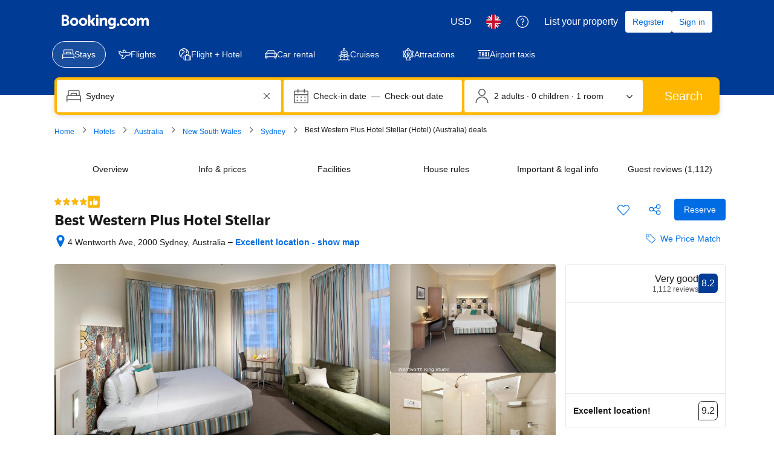

--- FILE ---
content_type: text/html; charset=UTF-8
request_url: https://www.booking.com/hotel/au/bestwesternstellar.en-gb.html
body_size: 1820
content:
<!DOCTYPE html>
<html lang="en">
<head>
    <meta charset="utf-8">
    <meta name="viewport" content="width=device-width, initial-scale=1">
    <title></title>
    <style>
        body {
            font-family: "Arial";
        }
    </style>
    <script type="text/javascript">
    window.awsWafCookieDomainList = ['booking.com'];
    window.gokuProps = {
"key":"AQIDAHjcYu/GjX+QlghicBgQ/7bFaQZ+m5FKCMDnO+vTbNg96AHf0QDR8N4FZ0BkUn8kcucXAAAAfjB8BgkqhkiG9w0BBwagbzBtAgEAMGgGCSqGSIb3DQEHATAeBglghkgBZQMEAS4wEQQMuq52ahLIzXS391ltAgEQgDujRkBXrrIUjgs1lAsFcu/9kgpI/IuavohSG7yE1BYsDzpFl4iqc4edkSwfTozI/iGO7lnWq3QC9N4X1w==",
          "iv":"A6x+bwEy1gAAAeOw",
          "context":"[base64]"
};
    </script>
    <script src="https://d8c14d4960ca.337f8b16.us-east-2.token.awswaf.com/d8c14d4960ca/a18a4859af9c/f81f84a03d17/challenge.js"></script>
</head>
<body>
    <div id="challenge-container"></div>
    <script type="text/javascript">
        AwsWafIntegration.saveReferrer();
        AwsWafIntegration.checkForceRefresh().then((forceRefresh) => {
            if (forceRefresh) {
                AwsWafIntegration.forceRefreshToken().then(() => {
                    window.location.reload(true);
                });
            } else {
                AwsWafIntegration.getToken().then(() => {
                    window.location.reload(true);
                });
            }
        });
    </script>
    <noscript>
        <h1>JavaScript is disabled</h1>
        In order to continue, we need to verify that you're not a robot.
        This requires JavaScript. Enable JavaScript and then reload the page.
    </noscript>
</body>
</html>

--- FILE ---
content_type: text/css
request_url: https://cf.bstatic.com/psb/capla/static/css/7e8161ba.77bbb250.chunk.css
body_size: 802
content:
.fb9e45ce16{color:var(--bui_color_foreground_alt)}.c30937829c{color:var(--bui_color_foreground_alt);padding-top:var(--bui_spacing_2x)}.ef7d0e3990 svg{fill:var(--bui_color_white)}.b0a21c0034{padding:var(--bui_spacing_6x)}.dab715acff{padding:0 var(--bui_spacing_6x) var(--bui_spacing_6x)}.b4fd706950{padding-left:var(--bui_spacing_6x)}.b409202e89,.b14e98a555{padding:var(--bui_spacing_2x) 0 0;margin:0}.c22da3d96a{margin-top:-52px}.cfe5ba0b22{width:-moz-fit-content!important;width:fit-content!important}.d49f691d84{fill:var(--bui_color_callout_border)}.a77bb4c7a0{fill:var(--bui_color_border_disabled)}.bc1f09aaf3{padding-inline-start:20px}
.dad08b1483,.dad08b1483:hover{color:var(--bui_color_brand_primary_background)}.d63c6625d6{fill:var(--bui_color_callout_border)}.a43a7c3aa0{padding-top:var(--bui_spacing_2x)}.a5dfe982d0{margin-left:calc(var(--bui_spacing_2x) * -1)!important}

/*# sourceMappingURL=https://istatic.booking.com/internal-static/capla/static/css/7e8161ba.77bbb250.chunk.css.map*/

--- FILE ---
content_type: text/javascript
request_url: https://cf.bstatic.com/psb/capla/static/js/dc32f6b7.2c17ae56.chunk.js
body_size: 144680
content:
/*! For license information please see dc32f6b7.2c17ae56.chunk.js.LICENSE.txt */
(self["b-web-shell-components__LOADABLE_LOADED_CHUNKS__"]=self["b-web-shell-components__LOADABLE_LOADED_CHUNKS__"]||[]).push([["dc32f6b7"],{d0989236:(e,t,n)=>{"use strict";n.d(t,{B:()=>a});var r=n("43a4d203"),i=n("dc6d28ff");function a(){const e=(0,i.getRequestContext)();return{get acceptHeader(){return e.getAcceptHeader()},get actionName(){return e.getActionName()},get affiliate(){return e.getAffiliate()},get basePageUrl(){return e.getBasePageUrl()},get body(){return e.getBody()},get bPlatformEnvironment(){return e.getBPlatformEnvironment()},get CDNOrigin(){return e.getCDNOrigin()},get CSPNonce(){return e.getCSPNonce()},get CSRFToken(){return e.getCSRFToken()},get currency(){return e.getCurrency()},get encryptedCommonOauthState(){return e.getEncryptedCommonOauthState()},get ETSerializedState(){return e.getETSerializedState()},get isInternalIp(){return e.isInternalIp()},get isInternalUser(){return e.isInternalUser()},get isLanding(){return e.isLanding()},get isNormalRequest(){return e.isNormalRequest()},get isRobotRequest(){return e.isRobotRequest()},get language(){return e.getLanguage()},get pageviewId(){return e.getPageviewId()},get partnerIdentity(){return e.getPartnerIdentity()},get publicPath(){return e.getPublicPath()},get sessions(){return e.getSessions()},get siteId(){return e.getSiteId()},get siteType(){return e.getSiteType()},get staffIdentity(){return e.getStaffIdentity()},get userAgent(){return e.getUserAgent()},get userIdentity(){return e.getUserIdentity()},get visitorCountry(){return e.getVisitorCountry()},get visitorCountryRegion(){return e.getVisitorCountryRegion()},get visitorIP(){return e.getVisitorIP()},get visitorUfi(){return e.getVisitorUfi()},get isCnDomain(){var t;return null===e||void 0===e||null===(t=e.getBasePageUrl())||void 0===t||null===(t=t.host)||void 0===t?void 0:t.endsWith("booking.cn")},get unpackedGuestAccessToken(){return e.getUnpackedGuestAccessToken()},get isLoggedIn(){var t;const n=null===(t=e.getUnpackedGuestAccessToken())||void 0===t?void 0:t.authenticatorAssuranceLevel;return!!n&&n>=r.AuthenticatorAssuranceLevel.AAL1}}}},30190550:(e,t,n)=>{"use strict";n.d(t,{au:()=>s,L4:()=>l,wd:()=>o});var r=n("dc6d28ff"),i=n("af1e2b38");const a=/^(b_feature_.*|exp_.*|i_am_from)$/;const o=function(e){var t;const n=(0,r.getRequestContext)(),o=n.getBPlatformEnvironment(),s=!(!o||"prod"!==o),l=n.getBasePageUrl(),c=n.getEncryptedCommonOauthState(),u=null===(t=n.getAffiliate())||void 0===t?void 0:t.id,d=n.getLanguage(),f=n.getActionName(),p=n.isInternalIp(),{isMDOT:h}=(0,i.Z6)(),{componentId:g,iframe:m,experiments:v,customParams:_,devHosts:b}=e,y=null===l||void 0===l?void 0:l.host.endsWith("booking.cn"),S=_||{},w=`https://${function(e,t,n){return e?"account.booking."+(t?"cn":"com"):n&&n.ap?n.ap:"account.dqs.booking.com"}(s,y,b)}/auth/oauth2`,E=`https://${function(e,t,n){return e?"secure.booking."+(t?"cn":"com"):n&&n.book?n.book:"book.dqs.booking.com"}(s,y,b)}/login.html?op=oauth_return`,C=new URL(w),T=function(e){return e?"vO1Kblk7xX9tUn2cpZLS":"b_test_fe"}(s);((e,t,n,r)=>{e.searchParams.set("client_id",r),e.searchParams.set("redirect_uri",n),e.searchParams.set("response_type",t.anon?"anon_session":"code")})(C,e,E,T),m&&(C.searchParams.set("iframe",h?"2":"1"),S.iframe=h?"2":"1"),((e,t,n,r,i)=>{n&&e.searchParams.set("lang",n),r&&e.searchParams.set("aid",r.toString()),i&&e.searchParams.set("bkng_action",i),t.popup&&e.searchParams.set("popup","1"),t.prompt&&e.searchParams.set("prompt",t.prompt),t.experimentVariant&&e.searchParams.set("variant",t.experimentVariant.toString()),t.canShowGeniusMessaging&&e.searchParams.set("genius","1")})(C,e,d,u,f),s&&!p||function(e,t){t&&t.searchParams.forEach(((t,n)=>{a.test(n)&&e.searchParams.set(n,t)}))}(C,l);const x={id:g};if(v&&(x.data=function(e){const t={};return Object.keys(e).forEach((n=>{var r,i,a,o;const s={};null!==(r=e[n])&&void 0!==r&&r.variant&&(s.v=e[n].variant),null!==(i=e[n])&&void 0!==i&&i.auth_request_goal&&(s.g1=e[n].auth_request_goal),null!==(a=e[n])&&void 0!==a&&a.auth_page_loaded_goal&&(s.g2=e[n].auth_page_loaded_goal),null!==(o=e[n])&&void 0!==o&&o.auth_page_interaction_goal&&(s.g3=e[n].auth_page_interaction_goal),t[n]=s})),t}(v)),Object.keys(S).length&&(x.params=S),c){const e=function(e,t){try{let n;const r=JSON.stringify(t);return n=btoa(r),`${e}*${n}`}catch(n){return`${e}*`}}(c,x);e&&C.searchParams.set("state",e)}return C.toString()};let s=function(e){return e.BP_AUTH_CHECKBOX="bp_auth_checkbox",e.BP_AUTH_CHECKBOX_GENIUS="bp_auth_checkbox_genius",e.BP_AUTH_CHECKBOX_GENIUS_MDOT="bp_auth_checkbox_genius_mdot",e.BP_AUTH_CHECKBOX_MDOT="bp_auth_checkbox_mdot",e.BP_GENIUS_INLINE="bp_genius_inline",e.BP_GENIUS_INLINE_MDOT="bp_genius_inline_mdot",e.BP_INLINE="bp_inline",e.BP_INLINE_MDOT="bp_inline_mdot",e.BS2_AUTH_LOW="bs2_auth_low",e.BS2_AUTH_LOW_MDOT="bs2_auth_low_mdot",e.CARS_INDEX_LP="cars_index_lp",e.CARS_INDEX_LP_BANNER="cars_index_lp_banner",e.CBCC_LANDING_PAGE="cbcc_landing_page",e.CO_BRAND_PRODUCTS_SIGNUP="co_brand_products_signup",e.EMK_EMAIL_FEEDBACK="emk_email_feedback",e.GENIUSVIP_ENROLLMENT="geniusvip_enrollment",e.GENIUS_INDEX_BANNER="genius_index_banner",e.GENIUS_INDEX_CAROUSEL="genius_index_carousel",e.GENIUS_INDEX_SHEET="genius_index_sheet",e.GENIUS_LANDING_PAGE="genius_landing_page",e.GENIUS_LANDING_PAGE_INCENTIVE_CAMPAIGN="genius_lp_incentive_campaign",e.GENIUS_ROOM_TABLE_BANNER_MDOT="genius_rt_mdot_banner",e.GENIUS_ROOM_TABLE_BANNER_WWW="genius_room_table_banner_www",e.GENIUS_SEARCHRESULTS_SHEET="genius_searchresults_sheet",e.GENIUS_SHEET="genius_sheet",e.GENIUS_SIGN_IN_EMAIL_POPOVER="genius_sign_in_email_popover",e.HELP_CENTER="help_center",e.ID_VERIFICATION="id_verification",e.INDEX="index",e.INDEX_SIGN_IN_FLOATING_BUTTON="index_sign_in_floating_button",e.SEARCH_RESULTS_SIGN_IN_FLOATING_BUTTON="search_results_sign_in_floating_button",e.LANDING_PAGES="landing_pages",e.LANDING_PAGES_HOLIDAYS="landing_pages_holidays",e.LOGIN_CARD="login_card",e.LOGIN_CARD_SOCIAL="login_card_social",e.MEMBERSHIP_HUB_REDIRECT="membership_hub_redirect",e.GENIUS_PREFERENCES_REDIRECT="genius_preferences_redirect",e.GENIUS_LANDING_PAGE_REDIRECT="genius_landing_page_redirect",e.MERCH_PLATFORM_INDEX="merch_platform_index",e.MERCH_PLATFORM_INDEX_CTA="merch_platform_index_cta",e.MERCH_PLATFORM_PROPERTY_PAGE_CTA="merch_platform_property_page_cta",e.MERCH_PLATFORM_SEARCH_RESULTS_PAGE_CTA="merch_platform_search_results_page_cta",e.MERCH_PLATFORM_SR="merch_platform_sr",e.PAYMENT_TRANSACTIONS="payment_transactions",e.PROPERY_PAGE="propery_page",e.REACT_SHELL_GOOGLE_ONE_TAP="react_shell_google_one_tap",e.SEARCH_RESULTS="search_results",e.SEARCH_RESULTS_MDOT_PROPERTY_LIST_CTA_MDOT="search_results_mdot_property_list_cta",e.SEARCH_RESULTS_WWW_PROPERTY_LIST_CTA_MDOT="search_results_www_property_list_cta",e.SELF_SERVICE_BANNER="self_service_banner",e.SUBSCRIPTION_SETTINGS="subscription_settings",e.TAXI_LP_BANNER="taxi_lp_banner",e.TRAVELLER_HEADER="traveller_header",e.WISHLIST_BTN="wishlist_btn",e.WISHLIST_BTN_SR="wishlist_btn_sr",e.WISHLIST_DETAILS="wishlist_details",e}({}),l=function(e){return e.SIGN_IN="signin",e.IFRAME_WITH_EMAIL="iframe-with-email",e.REGISTER="register",e.NONE="none",e}({})},"77a90307":(e,t,n)=>{"use strict";n.d(t,{C5:()=>o,Wx:()=>i,r8:()=>a,sk:()=>s});var r=n("dc6d28ff");const i=()=>(0,r.getRequestContext)().getBPlatformEnvironment&&"dqs"===(0,r.getRequestContext)().getBPlatformEnvironment(),a=()=>(0,r.getRequestContext)().getBPlatformEnvironment&&("dev"===(0,r.getRequestContext)().getBPlatformEnvironment()||!(0,r.getRequestContext)().getBPlatformEnvironment());function o(){return"undefined"!==typeof window&&"undefined"!==typeof window.document}function s(){return!o()}},af1e2b38:(e,t,n)=>{"use strict";n.d(t,{NM:()=>r.N,Z6:()=>o});var r=n("16df0bcd"),i=n("dc6d28ff");const a=()=>(0,i.getRequestContext)().getSiteType()??r.N.WWW,o=()=>{const e=a();return{isWWW:e===r.N.WWW,isMDOT:e===r.N.MDOT,isTDOT:e===r.N.TDOT}}},"34d74ee3":(e,t,n)=>{"use strict";n.d(t,{c:()=>r});const r={ACCOMMODATIONS:"accommodations",AIRPORT_TAXIS:"airport_taxis",ATTRACTIONS:"attractions",CARS:"cars",FLIGHTS:"flights",PACKAGES:"packages",BUSINESS_TRIP:"business_trip"}},"172e758c":(e,t,n)=>{"use strict";n.d(t,{Kq:()=>i,uJ:()=>a});n("ead71eb0");var r=n("dc6d28ff");function i(){var e;const t=(0,r.getRequestContext)(),n=null===(e=t.getBasePageUrl())||void 0===e?void 0:e.hostname,i=t.getAffiliate();return n&&/booking\.cn$/.test(n)||1662037===(null===i||void 0===i?void 0:i.id)}function a(){var e;if(!i())return!1;const t=null===(e=(0,r.getRequestContext)().getUserAgent())||void 0===e?void 0:e.userAgent;return Boolean(t&&t.toLowerCase().includes("bookingharmonyos"))}},b4ca21a4:(e,t,n)=>{"use strict";n.d(t,{S:()=>c});var r=n("00d29d3a"),i=n("ead71eb0"),a=n.n(i),o=n("dc6d28ff"),s=n("41c6c66e"),l=n("be89e044");class c extends i.Component{constructor(){super(...arguments),(0,r.Z)(this,"state",{hasError:!1,errorMessage:null})}static getDerivedStateFromError(e){return{hasError:!0,errorMessage:e?String(e):"Unknown error"}}componentDidCatch(e){(0,s.reportError)(e,"b-web-shell-components")}render(){if(this.state.hasError){const{fallbackComponent:e,currentProduct:t}=this.props,n=(0,o.getRequestContext)();return a().createElement(a().Fragment,null,a().createElement(e,{currentProduct:t}),(0,l.Vo)(n)&&this.state.errorMessage&&a().createElement("pre",null,this.state.errorMessage))}return this.props.children}}},db67ceaa:(e,t,n)=>{"use strict";n.d(t,{Z:()=>a});var r=n("ead71eb0"),i=n.n(r);const a=e=>{const t=e.isAuthSyncEnabled?"csrf_token":"bhc_csrf_token";return i().createElement("form",{action:e.url,method:"POST",id:e.formId,hidden:!0},i().createElement("input",{type:"hidden",name:"client_id",value:e.clientId}),i().createElement("input",{type:"hidden",name:"redirect_uri",value:e.callback}),i().createElement("input",{type:"hidden",name:t,value:e.csrfToken}),i().createElement("input",{type:"hidden",name:"state",value:e.state}))}},"2d690a7e":(e,t,n)=>{"use strict";n.d(t,{Z:()=>Rn});var r=n("3d054e81"),i=n("ead71eb0"),a=n.n(i),o=n("34d74ee3"),s=n("dc6d28ff"),l=n("239beb17"),c=n("41c6c66e"),u=n("c44dcb0c"),d=n("fd1ca1ab");const f=e=>{let{cobrandImageHref:t,cobrandImageURL:n,cobrandLogoPreamble:r,cobrandPreambleCaps:o,cobrandPreambleColor:s,cobrandPreambleStyle:l,partnerName:c}=e;const{translate:f}=(0,u.useTranslations)(),p=(0,i.useMemo)((()=>"IN_COOPERATION_WITH"===r?f("in_cooperation_with"):"IN_PARTNERSHIP_WITH"===r?f("sp_partnership_with_another_company"):void 0),[r,f]),h=(0,i.useMemo)((()=>l&&["ITALIC","BOLD"].includes(l)?l:"NORMAL"),[l]);return n?a().createElement(d.n4,{imageUrl:n,imageHref:t??void 0,imageAlt:c??f("sp_funnel_trusted_affiliate"),preamble:p,preambleCaps:o??!1,preambleColor:s??void 0,preambleStyle:h}):null};var p=n("d0989236"),h=n("30190550"),g=n("607fc416"),m=n("6222292b"),v=n("baae01e7"),_=n.n(v),b=n("16df0bcd"),y=n("28dbd132"),S=n("d1e54a96"),w=n("cedcabf9");const E={},C={kind:"Document",definitions:[{kind:"OperationDefinition",operation:"query",name:{kind:"Name",value:"AllowedVerticals"},variableDefinitions:[],directives:[],selectionSet:{kind:"SelectionSet",selections:[{kind:"Field",name:{kind:"Name",value:"allowedVerticalsQuery"},arguments:[],directives:[],selectionSet:{kind:"SelectionSet",selections:[{kind:"Field",name:{kind:"Name",value:"stay"},arguments:[],directives:[]},{kind:"Field",name:{kind:"Name",value:"flight"},arguments:[],directives:[]},{kind:"Field",name:{kind:"Name",value:"car"},arguments:[],directives:[]},{kind:"Field",name:{kind:"Name",value:"attraction"},arguments:[],directives:[]},{kind:"Field",name:{kind:"Name",value:"taxi"},arguments:[],directives:[]}]}}]}}],loc:{start:0,end:128,source:{body:"\n  query AllowedVerticals {\n    allowedVerticalsQuery {\n      stay\n      flight\n      car\n      attraction\n      taxi\n    }\n  }\n",name:"GraphQL request",locationOffset:{line:1,column:1}}}};var T=n("400e2c35"),x=n.n(T);const A=()=>{const e=(0,s.getRequestContext)().getBPlatformEnvironment();return e&&"dev"!==e&&"dqs"!==e?"prod":"dqs"},k=e=>(e=>({"X-Booking-Timeout-Ms":e,"X-Envoy-Expected-Rq-Timeout-Ms":e,"X-Booking-Timeout-Budget-Ms":e}))(e??(()=>{const e=void 0===globalThis.window;return"dqs"===A()?3e4:e?1501:1500})()),O=["b-webcore-transactional-content-service","b-merch-platform-campaign-serving-api"],I=()=>{const e=(e=>{const t={};return O.forEach((n=>{const r=e.get(`dev_${n}`);r&&(t[n]=r)})),t})((0,s.getRequestContext)().getBasePageUrl().searchParams);return t=e,0===Object.keys(t).length||"prod"===A()?{}:{"X-Booking-Dev-Service-Override":JSON.stringify(t)};var t};function N(e){return x()({context:{headers:{...I(),...k()}}},e)}var P=n("d0fefcf5");let L=function(e){return e.STAYS="STAYS",e.FLIGHTS="FLIGHTS",e.CARS="CARS",e.ATTRACTIONS="ATTRACTIONS",e.TAXI="TAXI",e}({});const R=e=>{var t,n,r,i,a;const{loading:o,data:s,error:l}=function(e){const t={...E,...e};return w.useQuery(C,t)}(N({skip:Boolean(e)}));return o||null!==s&&void 0!==s&&s.allowedVerticalsQuery||l||e||(0,c.reportWarning)("No result for allowed verticals query"),l&&(0,c.reportError)(l),[o,{[L.STAYS]:Boolean(null===s||void 0===s||null===(t=s.allowedVerticalsQuery)||void 0===t?void 0:t.stay),[L.FLIGHTS]:Boolean(null===s||void 0===s||null===(n=s.allowedVerticalsQuery)||void 0===n?void 0:n.flight),[L.CARS]:Boolean(null===s||void 0===s||null===(r=s.allowedVerticalsQuery)||void 0===r?void 0:r.car),[L.ATTRACTIONS]:Boolean(null===s||void 0===s||null===(i=s.allowedVerticalsQuery)||void 0===i?void 0:i.attraction),[L.TAXI]:Boolean(null===s||void 0===s||null===(a=s.allowedVerticalsQuery)||void 0===a?void 0:a.taxi)}]};var j=n("fe16edd4"),M=n("797081ff"),B=n("48b15e3a");function D(e){return a().createElement(m.Actionable,{href:e.url,onClick:()=>(0,B.H)(B.Us.Other,B.yo.Logo),attributes:{"data-testid":"header-booking-logo","aria-label":e.label}},a().createElement(M.Z,null))}var F=n("50c0f5d9"),U=n("390896f3"),H=n("1d5b7a48");const V="a2fd8aa9af",G=(0,i.memo)((function(e){const{translate:t}=(0,u.useTranslations)();return a().createElement(m.Actionable,(0,r.Z)({className:V,attributes:{"aria-label":t("mobile_header_icon_go_back")}},e),a().createElement(m.Icon,{svg:H.Z,size:"larger"}))})),z={root:"f8714f73f6"};function W(e){const t=(0,s.getRequestContext)().getSiteType(),n=(0,U.r)(t)?"small":"large",{isLarge:r}=(0,m.useViewport)(n),[o,l]=(0,i.useState)(q),c=!r&&o;(0,i.useEffect)((()=>{const e=P.eventBus.subscribe(F.F.PAGE_ROUTE_CHANGED,((e,t)=>{const n=null===t||void 0===t?void 0:t.newRoute;l("attraction"===n)}));return()=>{P.eventBus.unsubscribe(e)}}),[]);return a().createElement("span",{className:z.root},c&&a().createElement(G,{onClick:()=>{P.eventBus.publish(F.F.HEADER_GO_BACK)}}),a().createElement(D,e))}const $=/^\/attractions\/[a-z]{2}\/pr[a-z0-9]+-[a-z0-9-]+(?:\.[a-z-]+)?\.html$/i;function q(){const e=(0,s.getRequestContext)().getBasePageUrl().pathname;return $.test(e)}const Y=e=>{e.preventDefault(),window.history.back()},Z=e=>{const[t,n]=(0,i.useState)(void 0),r="undefined"!==typeof window;return(0,i.useEffect)((()=>{(r&&window.history.length<=2||"undefined"!==typeof document&&!document.referrer.includes("booking.com"))&&n(e.url)}),[r,e.url]),a().createElement(G,{onClick:Y,href:t})};var X=n("af1e2b38");const K=(0,i.createContext)({isHidden:!1,searchBoxBackButton:{showBackButton:!1,onClickBack:()=>{}}}),J=e=>{let{children:t}=e;const n=(()=>{const[e,t]=(0,i.useState)(!1);return(0,i.useEffect)((()=>{const e=P.eventBus.subscribe(F.F.TABNAV_OPENED,((e,n)=>{"sr_map"===n.target||"htMap"===n.target?t(!0):t(!1)})),n=P.eventBus.subscribe(F.F.TABNAV_RESET,(e=>{t(!1)}));return()=>{P.eventBus.unsubscribe(e),P.eventBus.unsubscribe(n)}}),[]),e})(),r=(()=>{const[e,t]=(0,i.useState)(!1);return(0,i.useEffect)((()=>{const e=P.eventBus.subscribe(F.F.HEADER_DISPLAY_BACK,(()=>{t(!0)})),n=P.eventBus.subscribe(F.F.HEADER_DISPLAY_LOGO,(()=>{t(!1)}));return()=>{P.eventBus.unsubscribe(e),P.eventBus.unsubscribe(n)}}),[]),{showBackButton:e,onClickBack:(0,i.useCallback)((()=>{P.eventBus.publish(F.F.HEADER_GO_BACK)}),[])}})();return(()=>{const[e,t]=(0,i.useState)(!1);(0,i.useEffect)((()=>{var e;P.eventBus.publish(F.F.HEADER_READY);const n=null===(e=window)||void 0===e||null===(e=e.B)||void 0===e?void 0:e.env;n&&(n.__headerInitialized=!0),t(!0)}),[])})(),a().createElement(K.Provider,{value:{isHidden:n,searchBoxBackButton:r}},t)},Q=()=>(0,i.useContext)(K);const ee="htReviews",te=()=>{const[e,t]=(0,i.useState)(),n=(0,s.getRequestContext)(),{searchBoxBackButton:r}=Q(),{showBackButton:a,onClickBack:o}=r,{onClick:l}=(()=>{const e=(0,s.getRequestContext)(),t=e.getSiteType()===X.NM.MDOT&&"hotel"===e.getActionName();return{onClick:(0,i.useCallback)((e=>{ne()&&t&&(e.preventDefault(),P.eventBus.publish("CAPLA_EVENT_property-web-property-page_REVIEW_TAB_HP_MOBILE_CLOSED",{subPageId:ee}))}),[t])}})();(0,i.useEffect)((()=>{var e;if("undefined"!==typeof window&&null!==(e=window)&&void 0!==e&&null!==(e=e.B)&&void 0!==e&&e.env&&window.B.env.fe_header_back_button_url){const e=window.B.env.fe_header_back_button_url;t(function(e){const t=(0,s.getRequestContext)().getLanguage();let n;try{n=new URL(e,window.location.origin)}catch(r){return(0,c.reportError)(new Error(`invalid back url given ${e}`)),"https://booking.com/searchresults.html"}return"/dml/graphql"===n.pathname&&(n.pathname=`/searchresults.${t}.html`),n.toString()}(e))}}),[]);const u=(0,i.useCallback)((t=>{(0,y.trackCustomGoal)(y.exp`adUAACDdFNQLdQRMFXJKe`,5),(0,y.trackGoalWithValue)("js_close_review_list",1),e||(t.preventDefault(),(0,c.reportSqueak)("[header]: invalid back url"),window.history.back()),l(t)}),[e,l]);return"MDOT"===n.getSiteType()&&a?{onClick:o}:{href:e,onClick:u}},ne=()=>{if("undefined"!==typeof window){var e,t;return!0===(null===(t=new URLSearchParams(decodeURIComponent(null===(e=window)||void 0===e||null===(e=e.location)||void 0===e?void 0:e.search)).get("activeTab"))||void 0===t?void 0:t.includes(ee))}return!1},re=()=>{const{onClick:e,href:t}=te();return a().createElement(G,{onClick:e,href:t})},ie={backButtonWithLogo:"dcc3f72481"};function ae(e){const t=(0,s.getRequestContext)(),n={...e},r=(0,i.useMemo)((()=>a().createElement(re,null)),[]),o=a().createElement(D,n);return a().createElement(a().Fragment,null,t.isLanding()?a().createElement(a().Fragment,null,r,a().createElement("span",{className:ie.backButtonWithLogo},o)):r)}function oe(e){const{searchBoxBackButton:t}=Q(),{showBackButton:n,onClickBack:r}=t;return n?a().createElement(G,{onClick:r}):a().createElement(D,e)}function se(e){const{currentProduct:t,linksCollection:n,...r}=e,{actionName:i="",siteType:s,userIdentity:l,basePageUrl:c}=(0,p.B)(),u=(0,U.r)(s),d=(null===l||void 0===l?void 0:l.authLevel)||0;return u&&t===o.c.ACCOMMODATIONS&&"hotel"===i?a().createElement(ae,r):u&&t===o.c.ACCOMMODATIONS&&["searchresults","searchresults_irene"].includes(i)?a().createElement(oe,r):u&&t===o.c.ACCOMMODATIONS&&c.pathname.startsWith("/genius.")&&(d<2||!function(e){if(!e)return!1;const{pathname:t}=new URL(e.settings.url);return/\/myaccount(?:\..*)?.html?$/.test(t)}(n))?a().createElement(Z,r):t===o.c.ATTRACTIONS?a().createElement(W,r):a().createElement(D,r)}var le=n("db67ceaa");var ce=n("066c6f53"),ue=n("dac977a9");const de=(e,t)=>(0,i.useMemo)((()=>{let n,r,i="";if(t===o.c.ACCOMMODATIONS){const t=e.list_your_property_footer;if(t){const e=new URL(t.url);(0,ue.h_)()?e.searchParams.set("utm_medium","frontend_topmenu"):e.searchParams.set("utm_source","topbar"),n=e.toString(),i=t.label,r=()=>{(0,ue.lP)(),(0,ue._z)(),(0,B.H)(B.Us.Other,B.yo.ListProperty),(0,ce.u5)({source:ce.L3.ListProperty})}}}if(t===o.c.AIRPORT_TAXIS){const t=e;t.cta&&(n=t.cta.url,i=t.cta.label)}if(n)return r?{text:i,href:n,onClick:r}:{text:i,href:n}}),[e,t]);var fe=n("172e758c");var pe=n("330e5712"),he=n("040e8a88"),ge=n("ebb05c4c");const me=e=>{let{linksCollection:t,currentProduct:n}=e;return new URLSearchParams(new URL(t.help_center.url).searchParams).append("src",pe.bx),{title:t.help_center.label,href:(0,ge.jc)(t.help_center.url,n,"header"),onClick:()=>{(0,he.Zp)()}}},ve=(e,t)=>(0,i.useMemo)((()=>me({linksCollection:e,currentProduct:t})),[e,t]);var _e=n("eb7f4868");const be=function(){return i.createElement("svg",{xmlns:"http://www.w3.org/2000/svg",viewBox:"0 0 24 24",width:"50px"},i.createElement("path",{d:"m15.15 9.299-3.981 5.308-2.389-2.388a.75.75 0 1 0-1.06 1.06l2.389 2.388a1.5 1.5 0 0 0 2.26-.16L16.35 10.2a.75.75 0 1 0-1.2-.9zm-3.836-7.472a.88.88 0 0 1 1.372 0l1.511 1.88a2.38 2.38 0 0 0 2.112.877l2.4-.261a.88.88 0 0 1 .974.971l-.262 2.402a2.38 2.38 0 0 0 .877 2.112l1.88 1.512a.88.88 0 0 1 0 1.37l-1.885 1.504a2.38 2.38 0 0 0-.878 2.114l.261 2.4a.88.88 0 0 1-.97.974l-2.403-.262a2.38 2.38 0 0 0-2.112.877l-1.506 1.873a.88.88 0 0 1-1.37 0l-1.511-1.88a2.38 2.38 0 0 0-2.113-.876l-2.4.261a.88.88 0 0 1-.974-.97l.262-2.403a2.38 2.38 0 0 0-.876-2.113l-1.88-1.51a.88.88 0 0 1 0-1.371l1.88-1.513a2.38 2.38 0 0 0 .876-2.111l-.261-2.4a.88.88 0 0 1 .97-.974l2.403.262a2.38 2.38 0 0 0 2.113-.876l1.51-1.867zM10.147.885l-1.511 1.87a.88.88 0 0 1-.784.325l-2.399-.26a2.38 2.38 0 0 0-2.626 2.629l.26 2.397a.88.88 0 0 1-.323.78L.883 10.139a2.38 2.38 0 0 0 0 3.709l1.88 1.51a.88.88 0 0 1 .324.782l-.26 2.4a2.378 2.378 0 0 0 2.63 2.626l2.396-.26a.88.88 0 0 1 .781.324l1.511 1.88a2.378 2.378 0 0 0 3.71 0l1.506-1.874a.88.88 0 0 1 .78-.324l2.4.26a2.378 2.378 0 0 0 2.626-2.628l-.26-2.398a.88.88 0 0 1 .324-.782l1.885-1.503a2.38 2.38 0 0 0 .002-3.71l-1.881-1.513a.88.88 0 0 1-.324-.78l.26-2.4a2.38 2.38 0 0 0-2.628-2.626l-2.398.26a.88.88 0 0 1-.78-.323L13.855.887a2.38 2.38 0 0 0-3.709 0z"}))};const ye=function(){return i.createElement("svg",{xmlns:"http://www.w3.org/2000/svg",viewBox:"0 0 24 24",width:"50px"},i.createElement("path",{d:"M18.001 12v8.25a2.25 2.25 0 0 1-2.25 2.25h-7.5a2.25 2.25 0 0 1-2.25-2.25V3.75a2.25 2.25 0 0 1 2.25-2.25h7.5a2.25 2.25 0 0 1 2.25 2.25zm1.5 0V3.75A3.75 3.75 0 0 0 15.751 0h-7.5a3.75 3.75 0 0 0-3.75 3.75v16.5A3.75 3.75 0 0 0 8.251 24h7.5a3.75 3.75 0 0 0 3.75-3.75zm-14.25 7.5h13.5a.75.75 0 0 0 0-1.5h-13.5a.75.75 0 0 0 0 1.5"}))};var Se=n("0c68dce6");const we=function(){return i.createElement("svg",{xmlns:"http://www.w3.org/2000/svg",viewBox:"0 0 24 24",width:"50px"},i.createElement("path",{d:"m23.883 23.317.1-1.122a3.75 3.75 0 0 0-2.921-4l-3.651-.81.587.732v-5.742a2.627 2.627 0 0 0-2.628-2.626c-.05 0-.05 0-.098.002-1.373-.008-2.517 1.125-2.524 2.53 0 .064 0 .064.003.13l-.001 9.165 1.2-.6-1.477-1.108a2.283 2.283 0 0 0-3.197 3.194l.476.634a.75.75 0 0 0 1.2-.9l-.475-.633a.782.782 0 0 1 1.097-1.094l1.476 1.107a.75.75 0 0 0 1.2-.6v-9.2l-.002-.088a1.043 1.043 0 0 1 1.048-1.038l.075-.001c.622 0 1.127.504 1.127 1.126v5.742a.75.75 0 0 0 .587.732l3.651.811a2.25 2.25 0 0 1 1.753 2.4l-.1 1.123a.75.75 0 1 0 1.494.134M6.75 18.57h-4.5a.75.75 0 0 1-.75-.75V2.25a.75.75 0 0 1 .75-.75h13.5a.75.75 0 0 1 .75.75V7.5a.75.75 0 0 0 1.5 0V2.25A2.25 2.25 0 0 0 15.75 0H2.25A2.25 2.25 0 0 0 0 2.25v15.57a2.25 2.25 0 0 0 2.25 2.25h4.5a.75.75 0 0 0 0-1.5m4.125-12.195a1.875 1.875 0 1 1-3.75 0 1.875 1.875 0 0 1 3.75 0m1.5 0a3.375 3.375 0 1 0-6.75 0 3.375 3.375 0 0 0 6.75 0m-1.027 3.17A5.3 5.3 0 0 0 8.998 9a5.235 5.235 0 0 0-4.93 3.502 5.3 5.3 0 0 0-.306 1.744.75.75 0 0 0 1.5.008c.002-.427.077-.85.22-1.252a3.74 3.74 0 0 1 3.52-2.502 3.8 3.8 0 0 1 1.684.39.75.75 0 0 0 .662-1.345M4.5 15h6a.75.75 0 0 0 0-1.5h-6a.75.75 0 0 0 0 1.5"}))};const Ee=function(){return i.createElement("svg",{xmlns:"http://www.w3.org/2000/svg",viewBox:"0 0 24 24",width:"50px","data-rtl-flip":"true"},i.createElement("path",{d:"M22.5 6v14.25a1.5 1.5 0 0 1-3 0V3A2.25 2.25 0 0 0 17.25.75h-15A2.25 2.25 0 0 0 0 3v17.25a3 3 0 0 0 3 3h18a.75.75 0 0 0 0-1.5H3a1.5 1.5 0 0 1-1.5-1.5V3a.75.75 0 0 1 .75-.75h15A.75.75 0 0 1 18 3v17.25a3 3 0 1 0 6 0V6a.75.75 0 0 0-1.5 0m-18 9.75H15a.75.75 0 0 0 0-1.5H4.5a.75.75 0 0 0 0 1.5m0 3h6a.75.75 0 0 0 0-1.5h-6a.75.75 0 0 0 0 1.5m9.75-10.5v2.25h-9V6h9zm1.5 0V6a1.5 1.5 0 0 0-1.5-1.5h-9A1.5 1.5 0 0 0 3.75 6v4.5a1.5 1.5 0 0 0 1.5 1.5h9a1.5 1.5 0 0 0 1.5-1.5z"}))};const Ce=function(){return i.createElement("svg",{xmlns:"http://www.w3.org/2000/svg",viewBox:"0 0 24 24",width:"50px"},i.createElement("path",{d:"M20.973 8.239a2.996 2.996 0 0 1-2.998-2.994v-.02a.75.75 0 0 0-1.207-.6 2.97 2.97 0 0 1-1.797.614 2.997 2.997 0 0 1-2.754-4.182.75.75 0 0 0-.72-1.045C4.883.28-.262 5.86.007 12.476c.268 6.615 5.849 11.76 12.464 11.492 6.615-.269 11.76-5.85 11.492-12.464a12 12 0 0 0-.562-3.172.75.75 0 0 0-1.064-.434c-.421.222-.89.339-1.366.341zm.003 1.5a4.46 4.46 0 0 0 2.06-.515l-.35-.663-.714.229c.288.898.453 1.832.491 2.774.235 5.788-4.266 10.67-10.054 10.905-5.787.235-10.67-4.266-10.905-10.054C1.27 6.628 5.771 1.745 11.558 1.51l-.03-.749-.689-.296a4.497 4.497 0 0 0 4.135 6.274 4.47 4.47 0 0 0 2.708-.924l-.457-.595-.75-.005v.03a4.496 4.496 0 0 0 4.498 4.494zm-12.003.75a1.5 1.5 0 1 1-3 0 1.5 1.5 0 0 1 3 0m1.5 0a3 3 0 1 0-6 0 3 3 0 0 0 6 0m4.5 6.75a.75.75 0 1 1-1.5 0 .75.75 0 0 1 1.5 0m1.5 0a2.25 2.25 0 1 0-4.5 0 2.25 2.25 0 0 0 4.5 0m-9.373 0a.375.375 0 1 1 0-.75.375.375 0 0 1 0 .75.75.75 0 0 0 0-1.5 1.125 1.125 0 1 0 0 2.25 1.125 1.125 0 0 0 0-2.25.75.75 0 0 0 0 1.5m6.058-6.755a.375.375 0 1 1 .31-.43.376.376 0 0 1-.31.43h-.002a.75.75 0 0 0-.236-1.48h-.005a1.124 1.124 0 1 0 .364 2.22 1.125 1.125 0 0 0-.361-2.22.75.75 0 0 0 .24 1.48m6 3a.375.375 0 1 1-.12-.74.375.375 0 0 1 .12.74.75.75 0 0 0-.24-1.48 1.125 1.125 0 1 0 .361 2.22 1.125 1.125 0 0 0-.361-2.22.75.75 0 0 0 .24 1.48"}))};const Te=function(){return i.createElement("svg",{xmlns:"http://www.w3.org/2000/svg",viewBox:"0 0 24 24",width:"50px"},i.createElement("path",{d:"M22.5 17.25a5.25 5.25 0 1 1-10.5 0 5.25 5.25 0 0 1 10.5 0m1.5 0a6.75 6.75 0 1 0-13.5 0 6.75 6.75 0 0 0 13.5 0m-6 3v-3a.75.75 0 0 0-1.5 0v3a.75.75 0 0 0 1.5 0m-.75-6.689a1.125 1.125 0 1 0 0 2.25 1.125 1.125 0 0 0 0-2.25.75.75 0 0 0 0 1.5.375.375 0 1 1 0-.75.375.375 0 0 1 0 .75.75.75 0 0 0 0-1.5M3.75 7.5h10.5a.75.75 0 0 0 0-1.5H3.75a.75.75 0 0 0 0 1.5m0 4.5h6a.75.75 0 0 0 0-1.5h-6a.75.75 0 0 0 0 1.5m0 4.5H7.5a.75.75 0 0 0 0-1.5H3.75a.75.75 0 0 0 0 1.5m3.75 3H2.25a.75.75 0 0 1-.75-.75V2.25a.75.75 0 0 1 .75-.75h10.629a.75.75 0 0 1 .53.22l2.871 2.87a.75.75 0 0 1 .219.53V7.5a.75.75 0 0 0 1.5 0V5.121a2.25 2.25 0 0 0-.659-1.59L14.47.659A2.25 2.25 0 0 0 12.88 0H2.25A2.25 2.25 0 0 0 0 2.25v16.5A2.25 2.25 0 0 0 2.25 21H7.5a.75.75 0 0 0 0-1.5"}))};const xe=function(){return i.createElement("svg",{xmlns:"http://www.w3.org/2000/svg",viewBox:"0 0 24 24",width:"50px"},i.createElement("path",{d:"M1.5 6.75h21a.75.75 0 0 0 0-1.5h-21a.75.75 0 0 0 0 1.5m1.466 11.474 3.75-12H5.284l3.75 12a.75.75 0 0 0 1.432-.448l-3.75-12c-.22-.701-1.213-.701-1.432 0l-3.75 12a.75.75 0 0 0 1.432.448M9.75 18a3.75 3.75 0 1 1-7.5 0l-.75.75h9zm1.5 0a.75.75 0 0 0-.75-.75h-9a.75.75 0 0 0-.75.75 5.25 5.25 0 1 0 10.5 0m3.716.224 3.75-12h-1.432l3.75 12a.75.75 0 0 0 1.432-.448l-3.75-12c-.22-.701-1.213-.701-1.432 0l-3.75 12a.75.75 0 0 0 1.432.448M21.75 18a3.75 3.75 0 1 1-7.5 0l-.75.75h9zm1.5 0a.75.75 0 0 0-.75-.75h-9a.75.75 0 0 0-.75.75 5.25 5.25 0 1 0 10.5 0M12.75 6V1.5a.75.75 0 0 0-1.5 0V6a.75.75 0 0 0 1.5 0"}))};const Ae=function(){return i.createElement("svg",{xmlns:"http://www.w3.org/2000/svg",viewBox:"0 0 24 24",width:"50px"},i.createElement("path",{d:"m22.1 14.332-7.63 7.63.383-.205-3.75.75.882.882.75-3.75-.205.383 7.63-7.63a1.366 1.366 0 0 1 1.932 0l-.023-.023c.564.565.565 1.428.033 1.96zm1.06 1.06.004-.003a2.863 2.863 0 0 0-.004-4.049l.023.024c-1.15-1.151-2.964-1.151-4.083-.032l-7.63 7.63a.75.75 0 0 0-.205.383l-.75 3.75a.75.75 0 0 0 .882.882l3.75-.75a.75.75 0 0 0 .383-.205zm-14.91 4.1h-6a.72.72 0 0 1-.75-.696V3.85a.813.813 0 0 1 .777-.857H17.25c.417.016.765.388.75.832v4.418a.75.75 0 0 0 1.5 0V3.849c.041-1.246-.953-2.31-2.223-2.357H2.25A2.31 2.31 0 0 0 0 3.874v14.96a2.214 2.214 0 0 0 2.269 2.158H8.25a.75.75 0 0 0 0-1.5M4.5.742v4.5a.75.75 0 0 0 1.5 0v-4.5a.75.75 0 0 0-1.5 0m4.5 0v4.5a.75.75 0 0 0 1.5 0v-4.5a.75.75 0 0 0-1.5 0m4.5 0v4.5a.75.75 0 0 0 1.5 0v-4.5a.75.75 0 0 0-1.5 0"}))};const ke=function(){return i.createElement("svg",{xmlns:"http://www.w3.org/2000/svg",viewBox:"0 0 24 24",width:"50px"},i.createElement("path",{d:"M8.25 19h-3a.75.75 0 0 1-.75-.75v-7.5a.75.75 0 0 0-1.5 0v7.5a2.25 2.25 0 0 0 2.25 2.25h3a.75.75 0 0 0 0-1.5M1.234 9.823l8.782-7.43a.75.75 0 0 1 .969 0l7.279 6.159a.75.75 0 1 0 .968-1.146l-7.279-6.159a2.25 2.25 0 0 0-2.906 0L.265 8.678a.75.75 0 1 0 .968 1.146zM15.75 2.5h3L18 1.75v3a.75.75 0 0 0 1.5 0v-3a.75.75 0 0 0-.75-.75h-3a.75.75 0 0 0 0 1.5m6.75 14.25a5.25 5.25 0 1 1-10.5 0 5.25 5.25 0 0 1 10.5 0m1.5 0a6.75 6.75 0 1 0-13.5 0 6.75 6.75 0 0 0 13.5 0m-7.5-3v6a.75.75 0 0 0 1.5 0v-6a.75.75 0 0 0-1.5 0m-2.25 3.75h6a.75.75 0 0 0 0-1.5h-6a.75.75 0 0 0 0 1.5"}))};const Oe=function(){return i.createElement("svg",{xmlns:"http://www.w3.org/2000/svg",viewBox:"0 0 24 24",width:"50px"},i.createElement("path",{d:"m20.15 13.603-5.16.986a.75.75 0 0 0 .28 1.474l5.16-.986a.75.75 0 0 0-.28-1.474m-5.97-5.837-3.467 1.146a.4.4 0 0 1-.489-.213.415.415 0 0 1 .187-.547l3.357-1.688a1.6 1.6 0 0 1 1.266-.074l4.973 1.82a.75.75 0 1 0 .516-1.41L15.55 4.983a3.1 3.1 0 0 0-2.457.142L9.735 6.813a1.915 1.915 0 0 0-.872 2.517 1.9 1.9 0 0 0 2.32 1.006L14.65 9.19a.75.75 0 1 0-.47-1.424M3.686 15.098H6.13l-.56-.25 3.512 3.935a2.09 2.09 0 0 0 2.943.208c.46-.397.725-.975.725-1.583v-.615H12l-.278.696.175.07a2.406 2.406 0 0 0 3.299-2.233h-.75v.75h.489a2.218 2.218 0 0 0 1.774-3.548l-3.148-4.033a.75.75 0 1 0-1.182.922l3.139 4.022a.718.718 0 0 1-.583 1.137h-.489a.75.75 0 0 0-.75.75.904.904 0 0 1-1.242.84l-.176-.07a.75.75 0 0 0-1.028.697v.615a.592.592 0 0 1-1.04.386l-3.52-3.945a.75.75 0 0 0-.56-.251H3.685a.75.75 0 0 0 0 1.5zm7.375-8.452-.358-.295a2.87 2.87 0 0 0-1.722-.58c-.363 0-.723.07-1.06.205l-4.448 1.78a.75.75 0 0 0 .556 1.392l4.451-1.78a1.35 1.35 0 0 1 1.3.166l.327.27a.75.75 0 0 0 .954-1.158M.75 7.5h2c.147-.005.245.084.25.2v6.383c-.005.082-.103.172-.22.168L.75 14.25a.75.75 0 0 0 0 1.5h2c.91.038 1.706-.692 1.75-1.633v-6.45c-.044-.976-.84-1.705-1.781-1.665L.75 6a.75.75 0 0 0 0 1.5m22.5 6.75h-2c-.147.005-.245-.085-.25-.201V7.666c.005-.082.103-.171.219-.167l2.031.001a.75.75 0 0 0 0-1.5h-2c-.91-.039-1.706.69-1.75 1.632v6.451c.044.975.84 1.705 1.78 1.666l1.97.001a.75.75 0 0 0 0-1.5m-10.72 2.013-.978-.978a.75.75 0 1 0-1.06 1.06l.978.978a.75.75 0 1 0 1.06-1.06m2.446-1.467-1.468-1.468a.75.75 0 1 0-1.06 1.06l1.468 1.468a.75.75 0 1 0 1.06-1.06"}))};const Ie=function(){return i.createElement("svg",{xmlns:"http://www.w3.org/2000/svg",viewBox:"0 0 24 24",width:"50px"},i.createElement("path",{d:"M22.5 12c0 5.799-4.701 10.5-10.5 10.5S1.5 17.799 1.5 12 6.201 1.5 12 1.5 22.5 6.201 22.5 12m1.5 0c0-6.627-5.373-12-12-12S0 5.373 0 12s5.373 12 12 12 12-5.373 12-12M8.78 16.28l7.5-7.5a.75.75 0 0 0-1.06-1.06l-7.5 7.5a.75.75 0 1 0 1.06 1.06M9.75 9a.75.75 0 1 1-1.5 0 .75.75 0 0 1 1.5 0m1.5 0a2.25 2.25 0 1 0-4.5 0 2.25 2.25 0 0 0 4.5 0m4.5 6a.75.75 0 1 1-1.5 0 .75.75 0 0 1 1.5 0m1.5 0a2.25 2.25 0 1 0-4.5 0 2.25 2.25 0 0 0 4.5 0"}))};const Ne=function(){return i.createElement("svg",{xmlns:"http://www.w3.org/2000/svg",viewBox:"0 0 24 24",width:"50px","data-rtl-flip":"true"},i.createElement("path",{d:"M21 22.5H5.25a1.5 1.5 0 0 1-1.5-1.5.75.75 0 0 0-1.5 0 3 3 0 0 0 3 3H21a.75.75 0 0 0 0-1.5M6 0a3.75 3.75 0 0 0-3.75 3.75V21h1.5a1.5 1.5 0 0 1 1.5-1.5h15a1.5 1.5 0 0 0 1.5-1.5V1.5a1.5 1.5 0 0 0-1.5-1.5zm0 1.5h14.25V18h-15a3 3 0 0 0-3 3c0 1 1.5 1 1.5 0V3.75A2.25 2.25 0 0 1 6 1.5m14.25 21.75v-4.5a.75.75 0 0 0-1.5 0v4.5a.75.75 0 0 0 1.5 0"}))};const Pe=function(){return i.createElement("svg",{xmlns:"http://www.w3.org/2000/svg",viewBox:"0 0 24 24",width:"50px"},i.createElement("path",{d:"M21.75 5.25a2.25 2.25 0 1 1-4.5 0 2.25 2.25 0 0 1 4.5 0m1.5 0a3.75 3.75 0 1 0-7.5 0 3.75 3.75 0 0 0 7.5 0m-6.182 15.093.188 1.5A.75.75 0 0 0 18 22.5h3a.75.75 0 0 0 .744-.657l.75-6-.744.657h1.5a.75.75 0 0 0 .75-.75V13.5a4.5 4.5 0 0 0-7.2-3.6.75.75 0 1 0 .9 1.2 3 3 0 0 1 4.8 2.4v2.25l.75-.75h-1.5a.75.75 0 0 0-.744.657l-.75 6L21 21h-3l.744.657-.188-1.5a.75.75 0 0 0-1.488.186M6.75 5.25a2.25 2.25 0 1 1-4.5 0 2.25 2.25 0 0 1 4.5 0m1.5 0a3.75 3.75 0 1 0-7.5 0 3.75 3.75 0 0 0 7.5 0M5.444 20.157l-.188 1.5L6 21H3l.744.657-.75-6A.75.75 0 0 0 2.25 15H.75l.75.75V13.5a3 3 0 0 1 4.8-2.4.75.75 0 1 0 .9-1.2A4.5 4.5 0 0 0 0 13.5v2.25c0 .414.336.75.75.75h1.5l-.744-.657.75 6A.75.75 0 0 0 3 22.5h3a.75.75 0 0 0 .744-.657l.188-1.5a.75.75 0 0 0-1.488-.186M13.5 9a1.5 1.5 0 1 1-3 0 1.5 1.5 0 0 1 3 0M15 9a3 3 0 1 0-6 0 3 3 0 0 0 6 0m-3 3a4.5 4.5 0 0 0-4.5 4.5v.75c0 .414.336.75.75.75h1.5l-.74-.627.75 4.5a.75.75 0 0 0 .74.627H12a.75.75 0 0 0 0-1.5h-1.5l.74.627-.75-4.5a.75.75 0 0 0-.74-.627h-1.5l.75.75v-.75a3 3 0 0 1 3-3 .75.75 0 0 0 0-1.5m0 1.5a3 3 0 0 1 3 3v.75l.75-.75h-1.5a.75.75 0 0 0-.74.627l-.75 4.5.74-.627H12a.75.75 0 0 0 0 1.5h1.5a.75.75 0 0 0 .74-.627l.75-4.5-.74.627h1.5a.75.75 0 0 0 .75-.75v-.75A4.5 4.5 0 0 0 12 12a.75.75 0 0 0 0 1.5"}))};var Le=n("1802a841");const Re=(e,t,n,r)=>{const a=(0,u.useI18n)(),s=(0,i.useCallback)((e=>a.trans((0,u.t)(e))),[a]),l=(0,i.useMemo)((()=>me({linksCollection:e,currentProduct:t})),[e,t]),c=(0,i.useMemo)((()=>je({linksCollection:e,product:t,options:n,t:s,helpCenter:l})),[e,t,s,n,l]);return{closeAriaLabel:s("a11y_traveller_header_close_menu"),title:s("traveller_header_account_more"),sections:t===o.c.ACCOMMODATIONS&&"book"===r?[]:c}},je=e=>{let{linksCollection:t,product:n,options:r,t:i,helpCenter:s}=e;const l=()=>{if(!r.allowAppDownload)return;const e=t.app_download;return e&&{text:e.label,href:e.url,icon:a().createElement(ye,null)}},c=()=>{if(!r.allowGeniusProgram)return;const e=t.genius_loyalty;return e&&{text:e.label,href:e.url,icon:a().createElement(_e.Z,null)}},u={title:i("traveller_header_account_more_header_settings"),items:[{text:t.about.label,href:t.about.url,icon:a().createElement(Se.Z,null)},{text:t.careers.label,href:t.careers.url,icon:a().createElement(we,null)},(()=>{if(n!==o.c.ACCOMMODATIONS)return;const e=t.become_affiliate;return e?{text:e.label,href:e.url,icon:a().createElement(be,null)}:void 0})(),{text:t.press_center.label,href:t.press_center.url,icon:a().createElement(Ee,null)},{text:t.privacy.label,href:t.privacy.url,icon:a().createElement(Ce,null)},{text:t.terms_and_conditions.label,href:t.terms_and_conditions.url,icon:a().createElement(Te,null)},{text:t.legal.label,href:t.legal.url,icon:a().createElement(xe,null)},t.content_guidelines?{text:t.content_guidelines.label,href:t.content_guidelines.url,icon:a().createElement(Ae,null)}:void 0].filter(Le.f)};if(n===o.c.ACCOMMODATIONS){const e=t;return[{items:[l(),c(),{text:e.list_your_property_footer.label,href:e.list_your_property_footer.url,icon:a().createElement(ke,null),preventDefault:!1,onChoose:()=>{(0,B.H)(B.Us.Other,B.yo.ListProperty),(0,ce.u5)({source:ce.L3.ListProperty})}}].filter(Le.f)},{title:i("traveller_header_account_header_help"),items:[{text:s.title,href:s.href,preventDefault:!1,onChoose:()=>{(0,he.Zp)()},icon:a().createElement(g.Z,null)},{text:e.dispute_resolution.label,href:e.dispute_resolution.url,icon:a().createElement(Oe,null)}]},{title:i("traveller_header_account_more_header_discover"),items:[{text:e.deals_index.label,href:e.deals_index.url,icon:a().createElement(Ie,null)},e.travel_articles&&{text:e.travel_articles.label,href:e.travel_articles.url,icon:a().createElement(Ne,null)}].filter(Le.f)},u]}return[r.allowAppDownload&&t.app_download&&{items:[{text:t.app_download.label,href:t.app_download.url,icon:a().createElement(ye,null)}]},{title:i("traveller_header_account_header_help"),items:[{text:t.help_center.label,href:(0,ge.jc)(t.help_center.url,n,"header"),preventDefault:!1,onChoose:()=>(0,he.Zp)(),icon:a().createElement(g.Z,null)}]},{title:i("traveller_header_account_more_header_discover"),items:[t.travel_articles&&{text:t.travel_articles.label,href:t.travel_articles.url,icon:a().createElement(Ne,null)},n===o.c.FLIGHTS&&t.travel_communities&&{text:t.travel_communities.label,href:t.travel_communities.url,icon:a().createElement(Pe,null)}].filter(Le.f)},u].filter(Le.f)};var Me=n("836da55f");const Be=["us","fr","ee","gr","ae","ua","pl","ph","hr","mx","my","bg","co","qa","nz","th","lu","rs","in","kw","jp","ch","cl","pe","dk","fi","no","ro","se","bh","hk","om","id","au","sa","at","be","de","ie","it","nl","es","cz","hu","is","pt","kz","za","mo","ca","cy","mt","gb","br","kr","sg","vn"],De=function(e,t,n){(function(e){let t=arguments.length>1&&void 0!==arguments[1]&&arguments[1];return!!e&&((0,l.isFeatureRunning)(l.feature`aDMWaHYQPPIfIMLefPGLKHAUNSTXe`)?!!t:Be.includes(e))})(n,arguments.length>3&&void 0!==arguments[3]&&arguments[3])&&("flights"===e&&(t===b.N.MDOT&&(0,y.trackExperimentStage)(y.exp`OABBaJePefeeFbMKXTMHTcaWQOcOOIBBO`,7),t===b.N.WWW&&(0,y.trackExperimentStage)(y.exp`OABBaJePefeeFbMKXTMHTcaWQOccCcCcCC`,7)),"cars"===e&&(t===b.N.MDOT&&(0,y.trackExperimentStage)(y.exp`OABBaJePefeeFbMKXTMHTcAZTaYYfPHe`,8),t===b.N.WWW&&(0,y.trackExperimentStage)(y.exp`OABBaJePefeeFbMKXTMHTcAZTbaTaTaET`,8)))},Fe={attractions_web_discovery_launchpad_renaming_v2:{tag:y.exp`HWAJLGbbeQHUYbcJTGZZOeUPEHVKYXdABdUIDPBFO`,customGoals:[]},webshellux_header_hc_link_optimization:{tag:y.exp`YTTHbXeeVJWcFKJPFNJQVVEbMKXe`,customGoals:[]},webshellux_google_translate_traffic_aa:{tag:y.exp`YTTHbXeeVJZMHGYTLRQJRfRXe`,customGoals:["page_translated"]}},Ue=e=>{var t;const n={};return null===(t=Fe[e])||void 0===t||null===(t=t.customGoals)||void 0===t||t.forEach(((t,r)=>{Object.assign(n,{[t]:()=>(0,y.trackCustomGoal)(Fe[e].tag,r+1)})})),{trackExperiment:()=>Fe[e]&&(0,y.trackExperiment)(Fe[e].tag),trackStage:t=>Fe[e]&&(0,y.trackExperimentStage)(Fe[e].tag,t),customGoals:n}},He=Ue("webshellux_google_translate_traffic_aa"),Ve=Ue("attractions_web_discovery_launchpad_renaming_v2"),Ge=e=>(0,i.useEffect)((()=>{var t;if(null===(t=window)||void 0===t||!t.MutationObserver||"packages"===e)return;const n=document.documentElement.lang,r=document.getElementsByTagName("title")[0],i={accommodations:2,flights:3,cars:4,airport_taxis:5,attractions:6,business_trip:7};He.trackExperiment(),He.trackStage(1),e&&i[e]&&He.trackStage(i[e]);const a=new MutationObserver((function(){const e=document.documentElement.lang;He.trackStage(1),e!==n&&He.customGoals.page_translated()}));if(a.observe(document.documentElement,{attributes:!0,attributeFilter:["lang"],childList:!1,characterData:!1}),!r)return()=>{a.disconnect()};const o=new MutationObserver((function(){r.hasAttribute("_msttexthash")&&He.trackStage(1)}));return o.observe(r,{attributes:!0,attributeFilter:["_msttexthash"],childList:!1,characterData:!1}),()=>{a.disconnect(),o.disconnect()}}),[e]),ze=["ua","ps","eg","sy","td","gg","iq","ng","ru","lk","sg","ro","td","bd","np","ao","zm","ir","cg","kh","pk","az","la","sd","kz","dz","cn","my"],We=(e,t)=>{const n=e.getBasePageUrl();return null!==n&&void 0!==n&&n.searchParams.has(t)?n.searchParams.get(t):null};function $e(){const e=(0,s.getRequestContext)(),t=(()=>{var e;const t=(null===(e=(0,s.getRequestContext)().getUserAgent())||void 0===e?void 0:e.userAgent)||"";let n="unknown";return/android/i.test(t)?n="Android":/iPad|iPhone|iPod/.test(t)&&(n="iOS"),n})();return{get isBookingsOwned(){var t;return Boolean(null===(t=e.getAffiliate())||void 0===t?void 0:t.isBookingOwned)},get channelId(){var t;return(null===(t=e.getAffiliate())||void 0===t?void 0:t.partnerChannelId)??null},get affiliateId(){var t;return(null===(t=e.getAffiliate())||void 0===t||null===(t=t.id)||void 0===t?void 0:t.toString())??null},checkAffiliateId(t){var n;return(null===(n=e.getAffiliate())||void 0===n||null===(n=n.id)||void 0===n?void 0:n.toString())===t},get source(){return We(e,"source")},isSource(t){return We(e,"source")===t},get country(){return e.getVisitorCountry()},get isAndroid(){return"Android"===t},get isIos(){return"iOS"===t},get isMdot(){return"MDOT"===e.getSiteType()},get isTdot(){return"TDOT"===e.getSiteType()},get isWWW(){return"WWW"===e.getSiteType()},get isBlacklisted(){return!!(t=e.getVisitorCountry())&&ze.includes(t);var t},get requestContext(){return e},get vertical(){const t=e.getBasePageUrl().pathname.split("/");if(t.length>1)switch(t[1]){case"cars":return o.c.CARS;case"flights":return o.c.FLIGHTS;case"attractions":return o.c.ATTRACTIONS;case"taxi":return o.c.AIRPORT_TAXIS;default:return o.c.ACCOMMODATIONS}return o.c.ACCOMMODATIONS},get os(){return t}}}const qe=e=>{if(pe.sZ.includes(e))return e},Ye=e=>!qe(e),Ze=()=>{const{affiliateId:e,isTdot:t,isMdot:n,isIos:r,isAndroid:i}=$e();return!(null==e||!t&&!n||!r&&!i)&&["2311236","309654"].includes(e)},Xe=()=>{const{affiliateId:e}=$e();return e},Ke=()=>$e(),Je=(e,t)=>!!(e&&t&&t.length)&&!!t.includes(e);var Qe=n("7e85199b"),et=n("7f7a3470");const tt=()=>a().createElement(m.Stack,{gap:0},a().createElement(m.Text,{variant:"body_2",color:"neutral_alt"},a().createElement(u.Trans,{tag:"flights_currency_selection_select_disclaimer_1_new"})),a().createElement(m.Text,{variant:"body_2",color:"neutral_alt"},a().createElement(u.Trans,{tag:"flights_currency_selection_select_disclaimer_2_new"})));function nt(e){let{url:t,currentProduct:n}=e;return n!==o.c.ACCOMMODATIONS?t:(0,h.wd)({componentId:h.au.TRAVELLER_HEADER,prompt:h.L4.SIGN_IN})}const rt=e=>{const{translate:t}=(0,u.useTranslations)(),{geniusLevelLabels:n,languages:r,selectedLanguageId:a,currencies:o,selectedCurrencyId:s,guestData:l,isSimplifiedHybrid:c,isCobranded:d,partnerName:f}=e,p=o.find((e=>e.id===s)),h=(0,i.useCallback)(((e,r)=>e?t("a11y_webshell_header_tools_account_menu_genius",{variables:{user_name:r,genius_level:n[e]}}):t("a11y_webshell_header_tools_account_menu_no_genius",{variables:{user_name:r}})),[t,n]);return(0,i.useMemo)((()=>{var e;return{cobrandedPartnerLogoUrl:d&&f?t("a11y_sp_partner_logo_link",{variables:{partner_name:f}}):"",logoUrl:c&&f?t("a11y_sp_partner_logo_link",{variables:{partner_name:f}}):"",signIn:{general:t("a11y_webshell_header_tools_sign_in"),mobile:t("a11y_webshell_logged_out_account")},signUp:{general:t("a11y_webshell_header_tools_register"),mobile:t("a11y_webshell_logged_out_account")},customerSupport:t("a11y_webshell_header_tools_support"),menuTrigger:t("a11y_webshell_logged_in_menu"),menuClose:t("a11y_webshell_close_menu"),tabBar:t("a11y_webshell_tab_bar_intro"),languageTrigger:t("a11y_webshell_header_tools_language",{variables:{selected_lang:null===(e=r.find((e=>e.id===a)))||void 0===e?void 0:e.title}}),currencyTrigger:p?t("a11y_webshell_header_tools_currency",{variables:{selected_currency:p.title}}):"",profileTrigger:{general:l&&h(l.geniusLevel,l.userLabel)||"",mobile:t("a11y_webshell_logged_in_my_account")},profileClose:t("a11y_webshell_close_account_menu")}}),[t,h,r,a,l,p,c,f,d])};function it(e){var t,n;const{translate:l}=(0,u.useTranslations)(),f=(0,i.useRef)(null),[h,g]=(0,i.useState)(null),{linksCollection:v,currencies:S,selectedCurrencyId:w,selectedLanguageId:E,popularCurrencies:C,popularLanguages:T,languages:x,products:A,guestData:k,currentProduct:O,withoutXPB:I,notification:N,assistant:P,affiliateType:L,isUserLoginAllowed:M=!0,hideCurrencyPicker:D=!1,hideLanguagePicker:F=!1,hideCta:U=!1,isSimplifiedHybrid:H,isCobranded:V,partnerName:G,variant:z,onTabHover:W,onTabsLeave:$}=e,{siteType:q,actionName:Y,visitorCountry:Z}=(0,p.B)(),X=(0,s.getRequestContext)(),K=(0,ge.jJ)(Y);!function(e){var t;let{guestData:n}=e;const r=(0,s.getRequestContext)(),a=(null===(t=r.getUserIdentity())||void 0===t?void 0:t.authLevel)??0,o=null===n||void 0===n?void 0:n.avatarUrl,l=r.getActionName()??"";(0,i.useEffect)((()=>{if("index"===l&&(0,fe.uJ)())try{window.getAppConfig=()=>({authLevel:a,avatarUrl:o})}catch(e){(0,c.reportError)(new Error("Error setting up HarmonyOS getAppConfig"))}}),[a,o,l])}({guestData:k});const J=(0,Qe.PN)(O,"header",K,X.getActionName()),ee=(0,Qe.jQ)(O,"header",K),te={1:l("a11y_traveller_header_account_genius_lev1"),2:l("a11y_traveller_header_account_genius_lev2"),3:l("a11y_traveller_header_account_genius_lev3")},ne=rt({geniusLevelLabels:te,languages:x,currencies:S,guestData:k,selectedCurrencyId:w,selectedLanguageId:E,isSimplifiedHybrid:H,isCobranded:V,partnerName:G}),re=(0,et.Qo)(O),ie=(0,Me.Un)(O,v,k),ae=function(e){const t=(0,y.trackExperiment)(y.exp`TWZOPCDWOOJGOGACOLVYcXO`),n=3;return{showIndicator:e,showSignInIconOnMobileSignInButtonExperimental:1===t||t===n,alwaysShowTooltipOnMobileSignInButtonExperimental:2===t||t===n}}(!ie&&"accommodations"===O),{signIn:oe,signUp:ue}=function(e,t,n,r){const[a,o]=(0,i.useState)((()=>nt({currentProduct:n,url:e.sign_in.url}))),[s,l]=(0,i.useState)((()=>nt({currentProduct:n,url:e.register.url}))),{siteType:u}=(0,p.B)();return(0,i.useEffect)((()=>{try{new URL(a),new URL(s)}catch(e){(0,c.reportWarning)(`Auth placeholder(s) should have been replaced with actual links - SignIn: ${a}, SignUp: ${s}`),o(pe.KP),l(pe.KP)}}),[a,s]),(0,i.useMemo)((()=>{try{const e=new URL(a);!r&&t&&e.searchParams.set("redirect_uri",t);const n=new URL(s);!r&&t&&n.searchParams.set("redirect_uri",t),o(e.toString()),l(n.toString())}catch(n){const e=/^{[A-Z_]+}(&[a-z]+=[a-z]+)*$/g;r&&a.match(e)&&s.match(e)||((0,c.reportWarning)(`Invalid placeholder(s). signInURL: ${a}, signUpURL: ${s}. Falling back to default Auth URLs`),o(pe.KP),l(pe.KP))}return{signIn:{text:e.sign_in.label,onClick:()=>{(0,B.H)(B.Us.Other,B.yo.SignIn),(0,ce.A8)({source:ce.Wv.Login,siteType:u})},href:a,className:"js-header-login-link"},signUp:{text:e.register.label,onClick:()=>{(0,B.H)(B.Us.Other,B.yo.SignUp),(0,ce.A8)({source:ce.Wv.DdotRegister,siteType:u})},href:s,className:"js-header-login-link"}}}),[a,s,t,e.sign_in.label,e.register.label,r,u])}(v,h,O,re),{isHidden:he}=Q(),me=he?{display:"none"}:void 0,_e=ve(v,O),be={title:l("traveller_header_account_select_language"),closeAriaLabel:l("a11y_webshell_close_language_selector"),popularLanguagesTitle:l("traveller_header_account_lang_most_often"),allLanguagesTitle:l("traveller_header_account_lang_all")},ye={onOpen:Qe.yE,title:be.title,closeAriaLabel:be.closeAriaLabel,onChoose:ee,popular:"flights"===O?void 0:{title:be.popularLanguagesTitle,items:T},all:{title:be.allLanguagesTitle,items:x}},Se=function(e,t,n,r,i,s){const{translate:l}=(0,u.useTranslations)(),c={title:e===o.c.FLIGHTS?l("flights_currency_selection_select_header"):l("traveller_header_account_select_your_currency"),closeAriaLabel:l("a11y_webshell_close_currency_selector"),popularCurrenciesTitle:l("traveller_header_account_currency_most_often"),allCurrenciesTitle:e===o.c.FLIGHTS?l("flights_currency_selection_other_subheader"):l("traveller_header_account_currency_all")},d=e===o.c.FLIGHTS?a().createElement(tt,null):a().createElement(j.Z,null);return t?{}:{selectedCurrencyId:n,currencySelection:{onOpen:Qe.sF,title:c.title,closeAriaLabel:c.closeAriaLabel,onChoose:r,popular:{title:c.popularCurrenciesTitle,items:i},all:{title:c.allCurrenciesTitle,items:s},disclaimer:d}}}(O,D,w,J,C,S),we=v.sign_out,Ee=null===we||void 0===we?void 0:we.attributes,Ce=O===o.c.ACCOMMODATIONS&&"index"===Y,[Te,xe]=R(!Ce),Ae=xe.FLIGHTS,ke=(0,i.useCallback)((e=>function(e,t,n,r){let i=arguments.length>4&&void 0!==arguments[4]&&arguments[4];const a=e.find((e=>e.id===t));if(a&&a.href){(0,y.trackGoal)("xpb_total_clicks"),(0,B.mk)(B.Us.Vertical,a.id);const e=(0,et.EE)(t);e&&"xpb_business_trip"===e?(0,y.trackCustomGoal)(y.exp`NVYKcGTeNJJNLfZLDVYT`,1):e&&(0,y.trackGoal)(e),(0,d.Nu)(d.FP.TAB_CLICKED,a),De(t,n,r,i)}}(A,e,q,Z,!Te&&Ae)),[A,q,Z,Ae,Te]),Oe=(0,i.useCallback)((e=>function(e,t,n){if(!n)return;const r=e.findIndex((e=>e.id===t)),i=null===e||void 0===e?void 0:e[r];i&&i.href&&"attractions"===i.id&&((0,y.trackGoalWithValue)("js_attraction_viewed_index",r),Ve.trackStage(6),n===b.N.WWW&&Ve.trackStage(7),n===b.N.MDOT&&Ve.trackStage(8))}(A,e,q)),[A,q]),Ie=function(e){const t=e.wechat_qr;if(t)return function(e){const t=e.label,n=e.subLabel??"";return{type:"wechat",entrypointAriaLabel:t,qrCodeUrl:e.url,qrCodeAlt:t,title:t,subtitle:n}}(t)}(v),Ne=null===(t=X.getAffiliate())||void 0===t?void 0:t.isBookingOwned,Pe="boolean"!==typeof Ne||Ne,Le=(function(){if(!Ze())return!1;const e=y.exp`dLYHMRFeRLBBVYUHSCLZVXVLXSUZYEC`,t=(0,y.trackExperiment)(e),n=Ke();(0,y.trackExperimentStage)(e,1);const r="2311236"===Xe();n.isMdot?(r&&n.isIos&&(0,y.trackExperimentStage)(e,2),r&&n.isAndroid&&(0,y.trackExperimentStage)(e,3),!r&&n.isIos&&(0,y.trackExperimentStage)(e,4),!r&&n.isAndroid&&(0,y.trackExperimentStage)(e,5)):(0,y.trackExperimentStage)(e,6);return 1===t}()||Pe)&&O!==o.c.FLIGHTS,je=Re(v,e.currentProduct,{allowAppDownload:Le,allowGeniusProgram:M},Y),Be=de(v,e.currentProduct),Fe=function(e){const{translate:t}=(0,u.useTranslations)(),n=e.confirmation;if(n)return{text:t("sp_hybrid_button_my_reservations"),href:n.url}}(v);(0,i.useEffect)((()=>{const e=f.current;if(!e)return void(0,c.reportWarning)("Wrong root ref for Header MFE");const t=()=>g(window.location.href);return e.addEventListener("shell__navigate",t),()=>{e.removeEventListener("shell__navigate",t)}}),[]),(0,ce.U0)({isUserLoggedIn:Boolean(ie)}),(0,d.OR)(d.FP.MOBILE_MENU_OPEN,(()=>{(0,ce.A8)({source:ce.Wv.MdotMenu,siteType:q})})),_()((()=>{const e=A.findIndex((e=>"attractions"===e.id&&e.href));(null===A||void 0===A?void 0:A[e])&&((0,y.trackGoalWithValue)("js_attraction_index",e),Ve.trackStage(3),q===b.N.WWW&&Ve.trackStage(4),q===b.N.MDOT&&Ve.trackStage(5))}),[]),(0,B.hL)(I?[]:A,O,"full",null===k||void 0===k?void 0:k.geniusLevel,w,E),(0,B.Gc)(),(0,B.CK)();const Ue=e.logo||a().createElement(se,{linksCollection:v,currentProduct:O,url:Ye(L)||Je(L,["BOOKING_BRANDED","COBRAND"])?v.logo.url:void 0,label:v.logo.label}),He=M?{signIn:oe,signUp:ue,profile:ie,mobileSignIn:{...ae,...oe}}:{},ze=e.withoutXPB||H?{}:{tabsMoreLabel:l("traveller_header_xbar_more"),tabs:A,activeTabId:null===(n=A.find((e=>e.id===O)))||void 0===n?void 0:n.id,onTabChange:ke,onTabView:Oe,onTabHover:W&&(e=>W(e)),onTabsLeave:$};Ge(O);const We=function(e){return e.isCobranded&&e.cobrandImageURL?{isCobranded:!0,logoUrl:void 0,clickThroughUrl:e.cobrandImageHref||void 0,cobrandedPartnerLogo:a().createElement(m.Image,{src:e.cobrandImageURL})}:e.isSimplifiedHybrid?{simplifiedHybridLogoPreamble:e.simplifiedHybridLogoPreamble,simplifiedHybridBookingLogoType:e.simplifiedHybridBookingLogoType,clickThroughUrl:e.clickThroughUrl,isSimplifiedHybrid:!0,logoUrl:void 0}:{}}(e),$e=H?Fe:Be;return a().createElement(m.Print,{hidden:!0},(e=>{let{className:t}=e;return a().createElement("div",{ref:f,className:`web-shell-header-mfe ${t}`,"data-testid":"web-shell-header-mfe",style:me},a().createElement(d.kZ,(0,r.Z)({variant:z,logo:Ue,helpCenter:H?void 0:_e,ariaLabels:ne,cta:U?void 0:$e,mobileMenu:je},Se,{selectedLanguageId:E,languageSelection:ye,socialEntrypoint:Ie,notification:N,assistant:P},He,ze,{hideCurrencyPicker:D,hideLanguagePicker:F},We)),M&&ie&&Ee&&a().createElement(le.Z,{formId:Me.vG,url:we.url,clientId:Ee.clientId,callback:Ee.callback??void 0,csrfToken:Ee.csrfToken??void 0,state:Ee.state??void 0,isAuthSyncEnabled:re}))}))}function at(e){const{translate:t}=(0,u.useTranslations)(),n="accommodations"===e.currentProduct?new URLSearchParams(`src=${pe.bx}`):void 0,r=(0,S.constructUrl)({pathname:`/help.${e.lang}.html`,searchParams:n}).toString(),i={title:t("header_menu_cs_help"),href:r,onClick:he.Zp};(0,B.hL)([],e.currentProduct,"fallback"),(0,ce.as)();const o=(0,S.constructUrl)({host:"app",pathname:"/"});return a().createElement(m.Print,{hidden:!0},(n=>{let{className:r}=n;return a().createElement("div",{className:`web-shell-header-mfe ${r}`,"data-testid":"web-shell-header-mfe"},a().createElement(d.kZ,{logo:a().createElement(se,{currentProduct:e.currentProduct,url:o.toString()}),helpCenter:i,mobileMenu:{closeAriaLabel:t("a11y_traveller_header_close_menu"),title:t("traveller_header_account_more"),sections:[{title:t("traveller_header_account_header_help"),items:[{text:i.title,href:i.href,onChoose:()=>(0,he.Zp)(),icon:a().createElement(g.Z,null)}]}]}}))}))}function ot(e){const{linksCollection:t,currentProduct:n,hideCurrencyPicker:r=!1,hideLanguagePicker:i=!1}=e;return(0,B.hL)([],n,"minimal"),a().createElement(m.Print,{hidden:!0},(e=>{var o,s;let{className:l}=e;return a().createElement("div",{className:`web-shell-header-mfe ${l} `,"data-testid":"web-shell-header-mfe"},a().createElement(d.kZ,{logo:a().createElement(se,{linksCollection:t,currentProduct:n,url:null===t||void 0===t||null===(o=t.logo)||void 0===o?void 0:o.url,label:null===t||void 0===t||null===(s=t.logo)||void 0===s?void 0:s.label}),hideCurrencyPicker:r,hideLanguagePicker:i}))}))}var st=n("312e9a54");const lt=e=>t=>(null===t||void 0===t?void 0:t.map(e))??[],ct=lt(n("0b1fb247").T),ut=lt(st.m);function dt(e,t,n,r,i){var a,o,c,u,d,f,p,h,g,m,v,_,b,S;const{currentProduct:w,hideCurrencyPicker:E=!1,hideLanguagePicker:C=!1,hideAuthActions:T=!1,hideAssistant:x=!1,hideCta:A=!1,isSimplifiedHybrid:k=!1}=e,{productShell:O}=t,I=(0,s.getRequestContext)(),N=I.getCurrency()||"EUR",P=2===((null===(a=I.getUserIdentity())||void 0===a?void 0:a.authLevel)||0),L="transparent-light"===e.variant?"transparent-light":"default",R=(null===(o=O.languages)||void 0===o?void 0:o.selectedLanguage)??pe.Hj,j=(0,ge.h8)(O.links||[]),M=O.products||[],B=e.withoutXPB||M.length<=1,D=O.guestAccount?function(e){var t,n,r;return{userLabel:e.userLabel,initials:e.initials??void 0,avatarUrl:null===(t=e.avatar)||void 0===t||null===(t=t.sizedUrls)||void 0===t?void 0:t.square64,geniusLevel:(null===(n=e.geniusStatus)||void 0===n?void 0:n.level)??0,geniusLabel:(null===(r=e.geniusStatus)||void 0===r?void 0:r.label)??""}}(O.guestAccount):void 0,F=(null===(c=O.affiliateSettings)||void 0===c?void 0:c.isUserLoginAllowed)??!T,U={...(null===(u=O.affiliateSettings)||void 0===u?void 0:u.cobrand)??{},partnerName:null===(d=O.affiliateSettings)||void 0===d?void 0:d.partnerName,isCobranded:!(null===(f=O.affiliateSettings)||void 0===f||!f.cobrand)},H={...r,enabled:r.enabled&&!x&&((null===(p=O.affiliateSettings)||void 0===p?void 0:p.isUserLoginAllowed)??!0)&&P},V=I.getVisitorCountry(),G=(0,l.isFeatureRunning)(l.feature`YTBaTEBXBONSLT`),z=(0,l.isFeatureRunning)(l.feature`YTBaTYfVIHQcTNWfKe`),W=U&&($=null===(h=I.getAffiliate())||void 0===h?void 0:h.id,[2065859,2441557,1188619,2224716,1465791].includes($||-1)&&(0,y.trackExperiment)(y.exp`eDadRVYNeJINUFDVCMILYCeXe`));var $;return{travellerHeaderProps:{variant:L,currencies:ut(null===(g=O.currencies)||void 0===g?void 0:g.all),popularCurrencies:ut(null===(m=O.currencies)||void 0===m?void 0:m.top),languages:ct(null===(v=O.languages)||void 0===v?void 0:v.all),popularLanguages:ct(null===(_=O.languages)||void 0===_?void 0:_.popular),products:null===M||void 0===M?void 0:M.map((e=>(0,et.Ey)(e,V))),linksCollection:j,selectedLanguageId:R,selectedCurrencyId:N,guestData:D,logo:e.logo,currentProduct:w,withoutXPB:B,notification:i,assistant:H,affiliateType:qe(null===(b=O.affiliateSettings)||void 0===b?void 0:b.productType),isUserLoginAllowed:F,hideCurrencyPicker:E,hideLanguagePicker:C,hideCta:A,...n,isSimplifiedHybrid:k||(null===n||void 0===n?void 0:n.isSimplifiedHybrid),partnerName:null===(S=O.affiliateSettings)||void 0===S?void 0:S.partnerName},isUccRetryEnabled:G,isUcsSyncEnabled:z,cobrandSettings:U,shouldShowNewCobrand:W}}const ft=y.exp`EKEXHBdZZBbdKNKNKPHVbdFcDcRe`,pt={stays_home:[{hostname:/^(?:www\.|app\.dqs\.|[a-z0-9-]+-app\.dev\.)booking\.com$/i,pathname:/^\/(?:index\.html)?\/?$/i}],stays_search_results:[{hostname:/^(?:www\.|app\.dqs\.|[a-z0-9-]+-app\.dev\.)booking\.com$/i,pathname:/^\/searchresults(?:\.[a-z]{2}-[a-z]{2})?\.html$/i}],property_page:[{hostname:/^(?:www\.|app\.dqs\.|[a-z0-9-]+-app\.dev\.)booking\.com$/i,pathname:/^\/hotel\/[a-z]{2}\/[a-z0-9-_.]+(?:\.[a-z]{2}-[a-z]{2})?\.html\/?$/i}],flights_home:[{hostname:/^(?:www\.|app\.dqs\.)booking\.com$/i,pathname:/^\/flights\/index\.html\/?$/i},{hostname:/^flights(?:\.dqs)?\.booking\.com$/i,pathname:/^\/$/i}],flights_search_results:[{hostname:/^((flights(?:\.dqs)?\.)|(?:www\.|app\.dqs\.))booking\.com$/i,pathname:/^\/flights\/[A-Z]{3}\.[A-Z]+-[A-Z]{3}\.[A-Z]+\/?$/i},{hostname:/^flights(?:\.dqs)?\.booking\.com$/i,pathname:/^\/fly-anywhere\/?$/i}],attractions_home:[{hostname:/^(?:www\.|app\.dqs\.)booking\.com$/i,pathname:/^\/attractions(?:\/index\.html)?\/?$/i}],attractions_search_results:[{hostname:/^(?:www\.|app\.dqs\.)booking\.com$/i,pathname:/^\/attractions\/searchresults\/[a-z]{2}\/[a-z0-9-_.]+\.html\/?$/i}],attractions_details:[{hostname:/^(?:www\.|app\.dqs\.)booking\.com$/i,pathname:/^\/attractions\/[a-z]{2}\/[a-z0-9-_.]+\.html\/?$/i}]},ht={stays_home:2,stays_search_results:3,property_page:4,flights_home:5,flights_search_results:6,attractions_home:7,attractions_search_results:8,attractions_details:9,other:null},gt={accommodations:1,flights:2,cars:3,attractions:4,airport_taxis:5,packages:6,cruises:7,business_trip:8},mt=e=>{if((0,s.getRequestContext)().getSiteType()!==b.N.WWW)return;(0,y.trackExperiment)(ft),(0,y.trackExperimentStage)(ft,1);const t=(()=>{const e=(0,s.getRequestContext)().getBasePageUrl();if(!e)return"other";const t=e.hostname||"",n=e.pathname||"";for(const[r,i]of Object.entries(pt))for(const e of i)if(e.hostname.test(t)&&e.pathname.test(n))return r;return"other"})(),n=ht[t];n&&(0,y.trackExperimentStage)(ft,n);const r=gt[e];r&&(0,y.trackCustomGoal)(ft,r)};var vt=n("31cb951f"),_t=n("250a31d1");const bt=500;var yt=n("61227f07");const St=function(){return i.createElement("svg",{xmlns:"http://www.w3.org/2000/svg",viewBox:"0 0 24 24",width:"50px"},i.createElement("path",{d:"M22.502 13.5v8.25a.75.75 0 0 1-.75.75h-19.5a.75.75 0 0 1-.75-.75V5.25a.75.75 0 0 1 .75-.75h19.5a.75.75 0 0 1 .75.75zm1.5 0V5.25A2.25 2.25 0 0 0 21.752 3h-19.5a2.25 2.25 0 0 0-2.25 2.25v16.5A2.25 2.25 0 0 0 2.252 24h19.5a2.25 2.25 0 0 0 2.25-2.25zm-23.25-3h22.5a.75.75 0 0 0 0-1.5H.752a.75.75 0 0 0 0 1.5M7.502 6V.75a.75.75 0 0 0-1.5 0V6a.75.75 0 0 0 1.5 0m10.5 0V.75a.75.75 0 0 0-1.5 0V6a.75.75 0 0 0 1.5 0"}))};const wt=function(){return i.createElement("svg",{xmlns:"http://www.w3.org/2000/svg",viewBox:"0 0 24 24",width:"50px"},i.createElement("path",{d:"M12 0C5.373 0 0 5.373 0 12s5.373 12 12 12 12-5.373 12-12S18.627 0 12 0m1.464 18.587a.25.25 0 0 0-.214.248v.765a1.25 1.25 0 1 1-2.5 0v-.705c0-.137-.11-.25-.248-.25H9.353a1.25 1.25 0 1 1 0-2.5h3.588a1.118 1.118 0 0 0 .415-2.156l-3.64-1.457a3.605 3.605 0 0 1 .82-6.92.25.25 0 0 0 .214-.247V4.6a1.25 1.25 0 1 1 2.5 0v.706c0 .138.112.25.25.25h1.147a1.25 1.25 0 1 1 0 2.5h-3.588a1.117 1.117 0 0 0-.415 2.155l3.64 1.457a3.605 3.605 0 0 1-.82 6.92z"}))};var Et=n("d086120e");function Ct(e){let{title:t,newSearch:n,sellingPoints:r}=e;return a().createElement(m.Stack,{gap:6,divided:!0},a().createElement(m.Stack,null,a().createElement(m.Text,{variant:"headline_2"},t),n?a().createElement(m.Stack.Item,{alignSelf:"start"},a().createElement(m.Button,{variant:"tertiary",icon:a().createElement(Et.Z,null),iconPosition:"start",text:n.text,href:n.link})):null),r?a().createElement(m.Grid,{gap:4},r.map((e=>{let{icon:n,title:r,subtitle:i}=e;return a().createElement(m.Grid.Column,{size:4,key:t},a().createElement(m.Stack,{direction:"row",gap:2},a().createElement(m.Icon,{svg:n}),a().createElement(m.Stack,null,a().createElement(m.Text,{variant:"body_2"},r),a().createElement(m.Text,{variant:"body_2",wrap:"balance"},i))))}))):null)}const Tt=function(){return i.createElement("svg",{xmlns:"http://www.w3.org/2000/svg",viewBox:"0 0 24 24",width:"50px"},i.createElement("path",{d:"M3.802 5.408A10.504 10.504 0 0 1 20.2 5.47a.75.75 0 1 0 1.174-.932 12 12 0 0 0-1.863-1.878C14.353-1.5 6.796-.693 2.634 4.466a.75.75 0 0 0 1.168.942M2.399 19.199c3.963 5.296 11.467 6.377 16.763 2.414a12 12 0 0 0 2.395-2.39.75.75 0 0 0-1.198-.9 10.5 10.5 0 0 1-2.096 2.09c-4.632 3.465-11.197 2.52-14.662-2.112a.75.75 0 1 0-1.202.898M2.25 15.75v-6A.75.75 0 0 1 3 9h1.5a.75.75 0 0 0 0-1.5H3A2.25 2.25 0 0 0 .75 9.75v6a.75.75 0 0 0 1.5 0M1.5 13.5h2.25a.75.75 0 0 0 0-1.5H1.5a.75.75 0 0 0 0 1.5m6.75 2.25v-7.5a.75.75 0 0 0-1.5 0v7.5a.75.75 0 0 0 1.5 0M7.5 9h1.125a1.125 1.125 0 0 1 0 2.25H7.5a.75.75 0 0 0 0 1.5h1.125a2.625 2.625 0 0 0 0-5.25H7.5a.75.75 0 0 0 0 1.5m3.643 6.364-2.25-3.75a.75.75 0 1 0-1.286.772l2.25 3.75a.75.75 0 0 0 1.286-.772M16.5 15H15a.75.75 0 0 1-.75-.75v-4.5A.75.75 0 0 1 15 9h1.5a.75.75 0 0 0 0-1.5H15a2.25 2.25 0 0 0-2.25 2.25v4.5A2.25 2.25 0 0 0 15 16.5h1.5a.75.75 0 0 0 0-1.5m-3-1.5h3a.75.75 0 0 0 0-1.5h-3a.75.75 0 0 0 0 1.5m9 1.5H21a.75.75 0 0 1-.75-.75v-4.5A.75.75 0 0 1 21 9h1.5a.75.75 0 0 0 0-1.5H21a2.25 2.25 0 0 0-2.25 2.25v4.5A2.25 2.25 0 0 0 21 16.5h1.5a.75.75 0 0 0 0-1.5m-3-1.5h3a.75.75 0 0 0 0-1.5h-3a.75.75 0 0 0 0 1.5"}))};const xt=function(){return i.createElement("svg",{xmlns:"http://www.w3.org/2000/svg",viewBox:"0 0 24 24",width:"50px"},i.createElement("path",{d:"M21.75 12c0 5.385-4.365 9.75-9.75 9.75S2.25 17.385 2.25 12 6.615 2.25 12 2.25s9.75 4.365 9.75 9.75m1.5 0C23.25 5.787 18.213.75 12 .75S.75 5.787.75 12 5.787 23.25 12 23.25 23.25 18.213 23.25 12m-10.5 0V8.25a.75.75 0 0 0-1.5 0V12a.75.75 0 0 0 1.5 0m-1.28.53 4.687 4.688a.75.75 0 0 0 1.06-1.06L12.53 11.47a.75.75 0 0 0-1.06 1.06"}))};const At=function(){return i.createElement("svg",{xmlns:"http://www.w3.org/2000/svg",viewBox:"0 0 24 24",width:"50px"},i.createElement("path",{d:"M1.5 3.923v7.614c0 5.237 3.225 9.933 8.113 11.813l1.041.4a3.75 3.75 0 0 0 2.692 0l1.041-.4A12.66 12.66 0 0 0 22.5 11.537V3.923a2.24 2.24 0 0 0-1.306-2.044A22.5 22.5 0 0 0 11.993 0C8.846-.03 5.715.61 2.818 1.874A2.24 2.24 0 0 0 1.5 3.928zM3 3.918a.74.74 0 0 1 .43-.675A20.9 20.9 0 0 1 11.993 1.5a21 21 0 0 1 8.589 1.748c.252.116.42.38.418.67v7.619c0 4.616-2.843 8.756-7.151 10.413l-1.041.4c-.52.2-1.096.2-1.616 0l-1.041-.4A11.16 11.16 0 0 1 3 11.537V3.923zm13.458 7.225A4.5 4.5 0 1 1 12 6a.75.75 0 1 0-.002-1.5 6 6 0 1 0 5.943 6.857.75.75 0 1 0-1.484-.214zm.262-5.111-4.786 4.786a.093.093 0 0 1 .132-.001l-1.499-1.503a.75.75 0 0 0-1.062 1.058l1.5 1.505c.55.55 1.44.55 1.989.002l4.786-4.787a.75.75 0 0 0-1.06-1.06"}))};const kt=function(){return i.createElement("svg",{xmlns:"http://www.w3.org/2000/svg",viewBox:"0 0 24 24",width:"50px"},i.createElement("path",{d:"m5.387 13.655 2.45 3.477a1.795 1.795 0 0 0 2.917.073l7.834-9.912a.75.75 0 0 0-1.176-.93l-7.843 9.923a.3.3 0 0 1-.495-.003l-2.46-3.492a.75.75 0 1 0-1.227.864M22.5 11.999v9.75a.75.75 0 0 1-.75.75H2.25a.75.75 0 0 1-.75-.75v-19.5a.75.75 0 0 1 .75-.75h19.5a.75.75 0 0 1 .75.75zm1.5 0v-9.75a2.25 2.25 0 0 0-2.25-2.25H2.25A2.25 2.25 0 0 0 0 2.249v19.5a2.25 2.25 0 0 0 2.25 2.25h19.5a2.25 2.25 0 0 0 2.25-2.25z"}))};const Ot=function(){return i.createElement("svg",{xmlns:"http://www.w3.org/2000/svg",viewBox:"0 0 24 24",width:"50px"},i.createElement("path",{d:"M22.5 12c0 5.799-4.701 10.5-10.5 10.5S1.5 17.799 1.5 12 6.201 1.5 12 1.5 22.5 6.201 22.5 12m1.5 0c0-6.627-5.373-12-12-12S0 5.373 0 12s5.373 12 12 12 12-5.373 12-12M7.08 16.5a2.25 2.25 0 0 0 2.182-2.796l-.75-3A2.25 2.25 0 0 0 6.329 9H.976a.75.75 0 0 0-.735.6c-.9 4.42.755 8.97 4.284 11.779a.75.75 0 0 0 1.202-.44l1.008-5.042L6 16.5h1.079zM7.078 15H6a.75.75 0 0 0-.735.603l-1.008 5.042 1.202-.44A10.5 10.5 0 0 1 1.711 9.9l-.735.6h5.353a.75.75 0 0 1 .727.568l.75 3A.75.75 0 0 1 7.08 15zM20.985 4.5h-4.064a2.25 2.25 0 0 0-2.183 1.704l-.75 3A2.25 2.25 0 0 0 16.171 12h1.579l-.74-.627.791 4.75a2.25 2.25 0 0 0 2.22 1.88h1.925a.75.75 0 0 0 .663-.399 11.95 11.95 0 0 0-1.026-12.803l-.598.452h.75V5.25a.75.75 0 0 0-.75-.75m0 1.5v-.75h-.75v.003a.75.75 0 0 0 .152.452 10.45 10.45 0 0 1 .896 11.197l.663-.399h-1.925a.75.75 0 0 1-.74-.627l-.791-4.75a.75.75 0 0 0-.74-.626h-1.579a.75.75 0 0 1-.727-.932l.75-3A.75.75 0 0 1 16.92 6z"}))};const It=function(){return i.createElement("svg",{xmlns:"http://www.w3.org/2000/svg",viewBox:"0 0 24 24",width:"50px"},i.createElement("path",{d:"M15 12v10.25a.25.25 0 0 1-.25.25h-13a.25.25 0 0 1-.25-.25V1.75a.25.25 0 0 1 .25-.25h13a.25.25 0 0 1 .25.25zm1.5 0V1.75A1.75 1.75 0 0 0 14.75 0h-13A1.75 1.75 0 0 0 0 1.75v20.5C0 23.216.784 24 1.75 24h13a1.75 1.75 0 0 0 1.75-1.75zm-3-6.75A2.25 2.25 0 0 0 11.25 3h-6a2.25 2.25 0 0 0 0 4.5h6a2.25 2.25 0 0 0 2.25-2.25m-1.5 0a.75.75 0 0 1-.75.75h-6a.75.75 0 0 1 0-1.5h6a.75.75 0 0 1 .75.75M.75 10.5h15a.75.75 0 0 0 0-1.5h-15a.75.75 0 0 0 0 1.5m15-4.5h1.5a.75.75 0 0 1 .75.75v15a2.25 2.25 0 0 0 4.5 0v-9c0-.83.246-1.643.706-2.334l.668-1a.75.75 0 0 0-1.248-.833l-.668 1A5.7 5.7 0 0 0 21 12.75v9a.75.75 0 0 1-1.5 0v-15a2.25 2.25 0 0 0-2.25-2.25h-1.5a.75.75 0 0 0 0 1.5m6 7.5h1.5a.75.75 0 0 0 0-1.5h-1.5a.75.75 0 0 0 0 1.5"}))};const Nt=function(){return i.createElement("svg",{xmlns:"http://www.w3.org/2000/svg",viewBox:"0 0 24 24",width:"50px"},i.createElement("path",{d:"M11.044 23.71a1.564 1.564 0 0 0 2.017-.17l10.48-10.48a1.565 1.565 0 0 0 .17-2.016 3.33 3.33 0 0 1 0-3.859 1.564 1.564 0 0 0-.173-2.017L18.83.458A1.564 1.564 0 0 0 16.812.29a3.33 3.33 0 0 1-3.857-.001 1.566 1.566 0 0 0-2.015.17L.46 10.941a1.566 1.566 0 0 0-.172 2.014 3.33 3.33 0 0 1 0 3.86 1.564 1.564 0 0 0 .174 2.018L5.17 23.54c.54.542 1.394.613 2.017.167a3.33 3.33 0 0 1 3.857.003m.87-1.221a4.83 4.83 0 0 0-5.598-.003.065.065 0 0 1-.085-.005L1.52 17.77c-.026-.025-.029-.06-.01-.086a4.83 4.83 0 0 0 0-5.598.066.066 0 0 1 .008-.084L12.001 1.52a.066.066 0 0 1 .086-.007 4.83 4.83 0 0 0 5.595 0 .066.066 0 0 1 .086.005L22.48 6.23c.024.024.027.06.009.085a4.83 4.83 0 0 0-.001 5.599.065.065 0 0 1-.007.084L11.999 22.48a.065.065 0 0 1-.085.008zm3.018-7.558L11.6 18.263a.25.25 0 0 1-.354 0l-5.51-5.51a.25.25 0 0 1 0-.353L12.4 5.736a.25.25 0 0 1 .354 0l5.51 5.51a.25.25 0 0 1 0 .353zm1.06 1.06 3.332-3.331a1.75 1.75 0 0 0 0-2.475l-5.51-5.51a1.75 1.75 0 0 0-2.474 0L4.676 11.34a1.75 1.75 0 0 0 0 2.475l5.51 5.51a1.75 1.75 0 0 0 2.474 0l3.332-3.332zm-3.945-7.406-3.462 3.462a.75.75 0 1 0 1.06 1.06l3.462-3.462a.75.75 0 0 0-1.06-1.06m1.202 3.414-1.078 1.078a.75.75 0 1 0 1.06 1.06l1.078-1.078A.75.75 0 1 0 13.25 12z"}))};var Pt=n("5cb0d6cc");const Lt=function(){return i.createElement("svg",{xmlns:"http://www.w3.org/2000/svg",viewBox:"0 0 24 24",width:"50px"},i.createElement("path",{d:"M18.75 12.75a4.5 4.5 0 1 1-9 0 4.5 4.5 0 0 1 9 0m1.5 0a6 6 0 1 0-12 0 6 6 0 0 0 12 0m-.08-7.085-1.084-2.171a2.25 2.25 0 0 0-2.013-1.244h-5.646a2.25 2.25 0 0 0-2.013 1.244L8.33 5.663 9 5.25H2.25A2.25 2.25 0 0 0 0 7.5v12a2.25 2.25 0 0 0 2.25 2.25h19.5A2.25 2.25 0 0 0 24 19.5v-12a2.25 2.25 0 0 0-2.25-2.25H19.5zm-1.34.67a.75.75 0 0 0 .67.415h2.25a.75.75 0 0 1 .75.75v12a.75.75 0 0 1-.75.75H2.25a.75.75 0 0 1-.75-.75v-12a.75.75 0 0 1 .75-.75H9a.75.75 0 0 0 .67-.415l1.086-2.17a.75.75 0 0 1 .67-.415h5.647a.75.75 0 0 1 .671.415zM4.124 9.75a.375.375 0 1 1 0-.75.375.375 0 0 1 0 .75.75.75 0 0 0 0-1.5 1.125 1.125 0 1 0 0 2.25 1.125 1.125 0 0 0 0-2.25.75.75 0 0 0 0 1.5M6 6V4.5a.75.75 0 0 0-1.5 0V6A.75.75 0 0 0 6 6"}))};const Rt=function(){return i.createElement("svg",{xmlns:"http://www.w3.org/2000/svg",viewBox:"0 0 24 24",width:"50px"},i.createElement("path",{d:"M24 9V4.65c0-.92-.56-1.748-1.415-2.09l-6-2.4a2.25 2.25 0 0 0-1.67 0L8.527 2.717a.75.75 0 0 1-.557 0L2.058.35A1.5 1.5 0 0 0 0 1.75v14.369c0 .92.56 1.748 1.415 2.09l6 2.4a2.25 2.25 0 0 0 1.67 0l2.882-1.154a.75.75 0 0 0-.558-1.392l-2.88 1.153a.75.75 0 0 1-.558 0l-6-2.4a.75.75 0 0 1-.471-.697V1.742l5.914 2.366a2.25 2.25 0 0 0 1.671 0l6.387-2.555a.75.75 0 0 1 .557 0l6 2.4a.75.75 0 0 1 .471.697V9A.75.75 0 0 0 24 9M7.5 3.519v16.5a.75.75 0 0 0 1.5 0v-16.5a.75.75 0 0 0-1.5 0M15 .75v7.5a.75.75 0 0 0 1.5 0V.75a.75.75 0 0 0-1.5 0m3.75 15.449a.375.375 0 0 1-.375-.375.75.75 0 0 0 1.5 0c0-.621-.504-1.125-1.125-1.125a.75.75 0 0 0 0 1.5m.375-.375a.375.375 0 0 1-.375.375.75.75 0 0 0 0-1.5c-.621 0-1.125.504-1.125 1.125a.75.75 0 0 0 1.5 0m-.375-.374c.207 0 .375.168.375.375a.75.75 0 0 0-1.5 0c0 .621.504 1.125 1.125 1.125a.75.75 0 0 0 0-1.5m-.375.374c0-.207.168-.375.375-.375a.75.75 0 0 0 0 1.5c.621 0 1.125-.504 1.125-1.125a.75.75 0 0 0-1.5 0m.375-3.75a3.75 3.75 0 0 1 3.75 3.75c0 1.302-1.618 3.948-3.75 6.676-2.13-2.722-3.75-5.374-3.75-6.676a3.75 3.75 0 0 1 3.75-3.75m0-1.5a5.25 5.25 0 0 0-5.25 5.25c0 1.798 1.68 4.548 4.068 7.6a1.498 1.498 0 0 0 2.364 0c2.391-3.06 4.068-5.802 4.068-7.6 0-2.9-2.35-5.25-5.25-5.25"}))};const jt=function(){return i.createElement("svg",{xmlns:"http://www.w3.org/2000/svg",viewBox:"0 0 24 24",width:"50px"},i.createElement("path",{d:"M7.128 15.468a5.25 5.25 0 1 1 9.737 0 .75.75 0 1 0 1.39.562A6.75 6.75 0 0 0 9.47 7.243a6.75 6.75 0 0 0-3.731 8.787.75.75 0 0 0 1.39-.562zm2.426-7.233 1.691 2.262a.75.75 0 0 1-.149 1.051l-1.8 1.35a.75.75 0 0 0-.3.6v.75a.75.75 0 0 1-.75.75.75.75 0 0 0 0 1.5 2.25 2.25 0 0 0 2.25-2.25v-.75l-.3.6 1.8-1.35a2.25 2.25 0 0 0 .45-3.15l-1.69-2.261a.75.75 0 1 0-1.202.898m7.738 2.522-2.306 1.16a2.25 2.25 0 0 0-1.176 2.558l.373 1.46a.75.75 0 0 0 1.454-.372l-.372-1.456a.75.75 0 0 1 .393-.849l2.308-1.161a.75.75 0 1 0-.674-1.34M7.496 2.248v-1.5a.75.75 0 0 0-1.5 0v1.5a.75.75 0 0 0 1.5 0m10.5 0v-1.5a.75.75 0 0 0-1.5 0v1.5a.75.75 0 0 0 1.5 0M6.75 18.748A2.25 2.25 0 0 0 9 20.998h6a2.25 2.25 0 0 0 2.25-2.25.75.75 0 0 0-1.5 0 .75.75 0 0 1-.75.75H9a.75.75 0 0 1-.75-.75.75.75 0 0 0-1.5 0m15.746.75v2.75a.25.25 0 0 1-.25.25h-20.5a.25.25 0 0 1-.25-.25v-5.5a.25.25 0 0 1 .25-.25h20.5a.25.25 0 0 1 .25.25zm1.5 0v-2.75a1.75 1.75 0 0 0-1.75-1.75h-20.5a1.75 1.75 0 0 0-1.75 1.75v5.5c0 .966.784 1.75 1.75 1.75h20.5a1.75 1.75 0 0 0 1.75-1.75zM3.75 15.748v-12a.75.75 0 0 1 .75-.75h15a.75.75 0 0 1 .75.75v12a.75.75 0 0 0 1.5 0v-12a2.25 2.25 0 0 0-2.25-2.25h-15a2.25 2.25 0 0 0-2.25 2.25v12a.75.75 0 0 0 1.5 0"}))};const Mt=function(){return i.createElement("svg",{xmlns:"http://www.w3.org/2000/svg",viewBox:"0 0 24 24",width:"50px"},i.createElement("path",{d:"m8.19 1.6.65 2.17a2.15 2.15 0 0 0 1 1.29l1.46.8a.69.69 0 0 0 .82-.1 1 1 0 0 0 .18-.24.8.8 0 0 0 .09-.52.73.73 0 0 0-.39-.45l-1.46-.81a.72.72 0 0 1-.35-.43L9.7 1.54a7.6 7.6 0 0 1 4.17 1.54.75.75 0 1 0 .9-1.19 9.23 9.23 0 1 0-5.56 16.59h.27a.75.75 0 0 0 .73-.77.76.76 0 0 0-.75-.71h-.25a7 7 0 0 1-1-.08l.25-1.19a3.57 3.57 0 0 0-.17-2.12l-.95-2.44.9-1.41a2.17 2.17 0 0 0 0-2.3l-.8-1.3a2.12 2.12 0 0 0-2.63-.87L2 6.4a7.71 7.71 0 0 1 6.19-4.8m-3 4.89a.71.71 0 0 1 .89.29l.83 1.34a.73.73 0 0 1 0 .78l-1.15 1.76a.55.55 0 0 0 0 .57l1.11 2.84a2.16 2.16 0 0 1 .1 1.31l-.25 1.16a7.74 7.74 0 0 1-5.2-7.07A8.4 8.4 0 0 1 1.6 8Zm15 7.81h-4.94a.57.57 0 0 0-.43.22.87.87 0 0 0 0 1.06.57.57 0 0 0 .43.22h4.89a.54.54 0 0 0 .42-.22.83.83 0 0 0 0-1.06.54.54 0 0 0-.42-.22Zm0 3.66h-4.94a.57.57 0 0 0-.43.22.87.87 0 0 0 0 1.06.57.57 0 0 0 .43.22h4.89a.54.54 0 0 0 .42-.22.83.83 0 0 0 0-1.06.54.54 0 0 0-.42-.18Zm0-7.32h-4.94a.57.57 0 0 0-.43.22.87.87 0 0 0 0 1.06.57.57 0 0 0 .43.22h4.89a.57.57 0 0 0 .43-.22.87.87 0 0 0 0-1.06.57.57 0 0 0-.43-.22Zm3.32-3a1.8 1.8 0 0 0-1.28-.53h-1.48v-2a1 1 0 0 0-.3-.71 1 1 0 0 0-.72-.3h-4.07a1 1 0 0 0-.72.3 1 1 0 0 0-.3.71v2h-1.53a1.8 1.8 0 0 0-1.18.52A1.82 1.82 0 0 0 11.39 9v12.2a1.82 1.82 0 0 0 .54 1.3 1.8 1.8 0 0 0 1.18.52h1.39v.27a.75.75 0 0 0 .75.75.6.6 0 0 0 .24-.05.75.75 0 0 0 .51-.7V23h3.39v.27a.73.73 0 0 0 .51.7.6.6 0 0 0 .24.05h.23a.74.74 0 0 0 .52-.7V23h1.29A1.83 1.83 0 0 0 24 21.15V9a1.82 1.82 0 0 0-.54-1.35Zm-7.32-2h3.11v1.5h-3.16ZM22.5 20.9a.58.58 0 0 1-.17.41.57.57 0 0 1-.41.17h-8.45a.57.57 0 0 1-.41-.17.58.58 0 0 1-.17-.41V9.2a.58.58 0 0 1 .17-.41.57.57 0 0 1 .41-.17h8.45a.57.57 0 0 1 .41.17.58.58 0 0 1 .17.41Z"}))};const Bt=[{productId:"accommodations",component:function(e){let{product:t}=e;const n=(0,u.useI18n)();return a().createElement(Ct,{title:n.trans((0,u.t)("sp_static_banners_stays_banner_cta")),newSearch:{link:t.href,text:`Start new ${t.text} search`},sellingPoints:[{title:"Book now, Pay at the property",subtitle:"Free cancellation on most rooms",icon:yt.Z},{title:"Get more flexibility",subtitle:"Book with confidence. Cancel up to 24 hours before check-in",icon:St},{title:"Pay No Hidden fees",subtitle:"Great prices with no hidden charges",icon:wt}]})}},{productId:"flights",component:function(e){let{product:t}=e;const n=(0,u.useI18n)();return a().createElement(Ct,{title:n.trans((0,u.t)("sp_static_banners_flights_banner_cta")),newSearch:{link:t.href,text:`Start new ${t.text} search`},sellingPoints:[{title:"Best price guarantee",subtitle:"Find a lower price? We'll refund the difference",icon:Tt},{title:"Flexible booking",subtitle:"Change or cancel flights with ease",icon:xt},{title:"Secure payments",subtitle:"Your payment information is always protected",icon:At}]})}},{productId:"packages",component:function(e){let{product:t}=e;return a().createElement(Ct,{title:"Flights & Hotels",newSearch:{link:t.href,text:`Start new ${t.text} search`},sellingPoints:[{title:"Save more together",subtitle:"Book flights + hotels and save up to 30%",icon:wt},{title:"One-stop booking",subtitle:"Plan your entire trip in one convenient package",icon:jt},{title:"Seamless travel",subtitle:"Coordinated flights and accommodation for hassle-free trips",icon:Mt}]})}},{productId:"cars",component:function(e){let{product:t}=e;const n=(0,u.useI18n)();return a().createElement(Ct,{title:n.trans((0,u.t)("sp_static_banners_cars_banner_cta")),newSearch:{link:t.href,text:`Start new ${t.text} search`},sellingPoints:[{title:"Free cancellation",subtitle:"Cancel up to 48 hours before pickup",icon:kt},{title:"Pick-up anywhere",subtitle:"Over 60,000 locations worldwide",icon:Ot},{title:"Fair fuel policy",subtitle:"Pick up and return with the same fuel level",icon:It}]})}},{productId:"attractions",component:function(e){let{product:t}=e;const n=(0,u.useI18n)();return a().createElement(Ct,{title:n.trans((0,u.t)("sp_static_banners_attractions_banner_cta1")),newSearch:{link:t.href,text:`Start new ${t.text} search`},sellingPoints:[{title:"Skip the line",subtitle:"Book tickets in advance and avoid queues",icon:Nt},{title:"Top-rated experiences",subtitle:"Discover highly-rated tours and activities",icon:Pt.Z},{title:"Capture memories",subtitle:"Professional photos and unforgettable moments",icon:Lt}]})}},{productId:"airport_taxis",component:function(e){let{product:t}=e;const n=(0,u.useI18n)();return a().createElement(Ct,{title:n.trans((0,u.t)("sp_static_banners_taxis_banner_cta")),newSearch:{link:t.href,text:`Start new ${t.text} search`},sellingPoints:[{title:"Professional drivers",subtitle:"Licensed and vetted drivers for your safety",icon:At},{title:"Door-to-door service",subtitle:"Direct transfers from airport to your destination",icon:Rt},{title:"24/7 availability",subtitle:"Book transfers for any time, day or night",icon:xt}]})},getData:()=>({airport_taxis:[]})}],Dt={container:"ed7a30220c",hidden:"fa90315732"},Ft=(0,i.createContext)(void 0);function Ut(e){let{activeProduct:t,products:n}=e;const r={},{state:o,setImmediate:s,cancel:l}=function(e){let t=arguments.length>1&&void 0!==arguments[1]?arguments[1]:bt;const[n,r]=(0,i.useState)(),a=(0,i.useRef)(null),o=(0,i.useCallback)((()=>{a.current&&(clearTimeout(a.current),a.current=null)}),[]),s=(0,i.useCallback)((e=>{o(),r(e)}),[o]),l=(0,i.useCallback)((e=>{o(),a.current=setTimeout((()=>{r(e),a.current=null}),t)}),[o,t]);return(0,i.useEffect)((()=>(e?s(e):l(e),o)),[o,t,l,s,e]),{state:n,setImmediate:s,setDelayed:l,cancel:o}}(t),[c,u]=(0,i.useState)(!1);(0,i.useEffect)((()=>{u(!!o)}),[o]);const d=Bt.find((e=>e.productId===o)),f=null===d||void 0===d?void 0:d.component,p=n.find((e=>e.id===o));return a().createElement(Ft.Provider,{value:r},p&&f?a().createElement("div",{className:`${Dt.container} ${c?"":Dt.hidden}`},a().createElement(m.Container,{attributes:{onPointerEnter:()=>{l()},onPointerLeave:()=>{s(void 0)}}},a().createElement(m.Card,{mixin:{padding:6},variant:"elevated"},a().createElement(f,{product:p})))):null)}const Ht=y.exp`HKRYZSFYFcCcCcCDRaFZEITOBGXKe`,Vt=()=>(()=>{const e=(0,s.getRequestContext)(),t=e.getBPlatformEnvironment();return e.getSiteType()===b.N.WWW&&"prod"!==t})()&&(0,y.trackExperiment)(Ht);var Gt=n("6475abff");const zt=e=>{const{isLoggedIn:t}=(0,p.B)(),n=y.exp`YTBTRYZQAAKCaVEQYFGXIKe`,r=(0,i.useRef)(0),a=(0,i.useRef)([]),o=(0,i.useRef)([]),s=(0,i.useRef)(!1);(0,i.useEffect)((()=>{const e=()=>{s.current=!0;const e=Math.round((r.current-Date.now())/1e3);r.current=0,e>=128?(0,y.trackCustomGoal)(n,5):e>=64?(0,y.trackCustomGoal)(n,4):e>=32?(0,y.trackCustomGoal)(n,3):e>=16?(0,y.trackCustomGoal)(n,2):(0,y.trackCustomGoal)(n,1)},t=()=>{s.current=!1};return window.addEventListener("focus",e),window.addEventListener("blur",t),()=>{window.removeEventListener("focus",e),window.removeEventListener("blur",t)}})),(0,i.useEffect)((()=>{const i=t&&1===(0,y.trackExperiment)(n);if(i&&0===a.current.length){const e=document.querySelectorAll('link[rel="icon"]');a.current=Array.from(e)}i&&0===o.current.length&&(o.current=(()=>{const e=document.createElement("link");e.rel="icon",e.type="image/svg+xml",e.href=(0,S.getStaticUrl)("/static/img/favicon_notification.svg").href;const t=document.createElement("link");t.rel="icon",t.type="image/png",t.href=(0,S.getStaticUrl)("/static/img/favicon_notification.png").href;const n=document.createElement("link");return n.rel="icon",n.setAttribute("sizes","32x32"),n.href=(0,S.getStaticUrl)("/static/img/favicon_notification.ico").href,[e,t,n]})()),e?((0,y.trackExperimentStage)(n,1),(0,y.trackExperimentStage)(n,s.current?3:2),r.current=Date.now(),i&&(a.current.forEach((e=>{e.remove()})),o.current.forEach((e=>{document.head.appendChild(e)})))):i&&(o.current.forEach((e=>{null!==e.parentNode&&e.remove()})),a.current.forEach((e=>{document.head.appendChild(e)})))}),[e,n,t])};var Wt=n("77a90307"),$t=n("43a4d203");const qt={},Yt={kind:"Document",definitions:[{kind:"OperationDefinition",operation:"query",name:{kind:"Name",value:"WebGuestMessagingUnifiedInbox"},variableDefinitions:[{kind:"VariableDefinition",variable:{kind:"Variable",name:{kind:"Name",value:"input"}},type:{kind:"NonNullType",type:{kind:"NamedType",name:{kind:"Name",value:"GuestMessagingUnifiedInboxChatListQueryInput"}}},directives:[]}],directives:[],selectionSet:{kind:"SelectionSet",selections:[{kind:"Field",name:{kind:"Name",value:"unifiedInboxQueries"},arguments:[],directives:[],selectionSet:{kind:"SelectionSet",selections:[{kind:"Field",name:{kind:"Name",value:"chatList"},arguments:[{kind:"Argument",name:{kind:"Name",value:"input"},value:{kind:"Variable",name:{kind:"Name",value:"input"}}}],directives:[],selectionSet:{kind:"SelectionSet",selections:[{kind:"Field",name:{kind:"Name",value:"unreadMessagesCountData"},arguments:[],directives:[],selectionSet:{kind:"SelectionSet",selections:[{kind:"Field",name:{kind:"Name",value:"currentCounts"},arguments:[],directives:[],selectionSet:{kind:"SelectionSet",selections:[{kind:"Field",name:{kind:"Name",value:"count"},arguments:[],directives:[]},{kind:"Field",name:{kind:"Name",value:"id"},arguments:[],directives:[]}]}},{kind:"Field",name:{kind:"Name",value:"counterServicePollingParams"},arguments:[],directives:[],selectionSet:{kind:"SelectionSet",selections:[{kind:"Field",name:{kind:"Name",value:"token"},arguments:[],directives:[]},{kind:"Field",name:{kind:"Name",value:"expiryTime"},arguments:[],directives:[]},{kind:"Field",name:{kind:"Name",value:"pollDelayInMillisec"},arguments:[],directives:[]},{kind:"Field",name:{kind:"Name",value:"retryDelayInMillisec"},arguments:[],directives:[]}]}}]}}]}}]}}]}}],loc:{start:0,end:453,source:{body:"\n  query WebGuestMessagingUnifiedInbox(\n    $input: GuestMessagingUnifiedInboxChatListQueryInput!\n  ) {\n    unifiedInboxQueries {\n      chatList(input: $input) {\n        unreadMessagesCountData {\n          currentCounts {\n            count\n            id\n          }\n          counterServicePollingParams {\n            token\n            expiryTime\n            pollDelayInMillisec\n            retryDelayInMillisec\n          }\n        }\n      }\n    }\n  }\n",name:"GraphQL request",locationOffset:{line:1,column:1}}}};var Zt=n("5946ad33");function Xt(e,t){return new Promise(((n,r)=>{const i=async function(){let a=arguments.length>0&&void 0!==arguments[0]?arguments[0]:1;try{n(await e())}catch(o){const e=(null===t||void 0===t?void 0:t.maxRetries)||3,n=((null===t||void 0===t?void 0:t.delayInMillisec)||3e3)*a;a<e?setTimeout((()=>i(a+1)),n):r(o)}};i()}))}const Kt=y.exp`YTBTRYPACQEbHeFUSeGDPNPZVXOLBXe`,Jt=[{project:"post-booking-web",service:"mfe",action:["confirmation","mybooking","myreservations"]},{project:"checkout",service:"bp-accommodation",action:["book"]},{project:"tpi",service:"tpi-bp-mfe",action:["tpi_book"]}],Qt=["myreservations","mybooking","confirmation","book"],en=()=>{const e=(0,l.isFeatureRunning)(l.feature`TRYPdAHFfUCSPJcLFCeRbLMBO`)?"assistant":"inbox";return(0,S.constructUrl)({pathname:e}).toString()},tn="/inbox";let nn;(0,y.trackExperiment)(Kt)&&(Jt.push({project:"trips-frontend",service:"trip-xp-mfe",action:["mytrips"]}),Qt.push("mytrips")),nn="https://counters.booking.com";const rn=`${nn}/client-api/v1/counters`,an=e=>{const[t]=function(e){const t={...qt,...e};return w.useLazyQuery(Yt,t)}(),[n,r]=(0,i.useState)(0),a=(0,i.useRef)(null),o=(0,i.useRef)(null),{userIdentity:s}=(0,p.B)(),l=2===((null===s||void 0===s?void 0:s.authLevel)||0),c=(0,i.useCallback)((async()=>{var e;const n=await Xt((async()=>{const e={input:{querySource:"NAV_BAR_MESSAGE_BUBBLE"}};try{const n=t({variables:e,fetchPolicy:"network-only"}),{data:r}=await(0,Zt.n6)(n,3e3);return r}catch(n){return}}),{maxRetries:1}),i=null===n||void 0===n||null===(e=n.unifiedInboxQueries)||void 0===e||null===(e=e.chatList)||void 0===e?void 0:e.unreadMessagesCountData,a=null===i||void 0===i?void 0:i.counterServicePollingParams;a?(o.current=a,r(i.currentCounts.reduce(((e,t)=>e+("number"===typeof t.count?t.count:0)),0))):o.current=null}),[t]),u=(0,i.useCallback)((e=>{var t;return Xt((async()=>{const t=fetch(rn,{method:"POST",headers:{"Content-Type":"application/json"},body:JSON.stringify({token:e})}),n=await(0,Zt.n6)(t,3e3);return n.ok||n.status,n}),{delayInMillisec:null===(t=o.current)||void 0===t?void 0:t.retryDelayInMillisec})}),[]);return(0,i.useEffect)((()=>{if(!l)return;let t=l;const n=async()=>{var e;if(!t)return;const i=Math.max((null===(e=o.current)||void 0===e?void 0:e.pollDelayInMillisec)||0,18e4);a.current=setTimeout((async()=>{var e,i;const a=null!==(e=o.current)&&void 0!==e&&e.expiryTime?new Date((null===(i=o.current)||void 0===i?void 0:i.expiryTime)||"").getTime():null;a&&a<Date.now()&&await c();try{var s,l;const e=null===(s=o.current)||void 0===s?void 0:s.token;if(!e)return void n();let i=await u(e);if(403===i.status)return void(t=!1);if(401===i.status){var d;await c();const e=null===(d=o.current)||void 0===d?void 0:d.token;e&&(i=await u(e))}const a=await i.json(),f=(null===a||void 0===a||null===(l=a.result)||void 0===l?void 0:l.filter((e=>e.exist&&e.count)).reduce(((e,t)=>e+t.count),0))||0;r(f)}catch(f){f instanceof Error&&(t=!1)}t&&n()}),i)};return e&&c().then((()=>{n()})).catch((()=>{t=!1})),()=>{t=!1,a.current&&clearTimeout(a.current)}}),[u,c,e,l]),n},on=()=>{var e;const[t,n]=(0,i.useState)(!1),[r,a]=(0,i.useState)(0),[o,s]=(0,i.useState)(""),{actionName:l,basePageUrl:c,siteType:d,bPlatformEnvironment:f,userIdentity:h}=(0,p.B)(),g="prod"!==f,m=2===((null===h||void 0===h?void 0:h.authLevel)||0),v=(0,Wt.C5)()&&g&&(null===(e=window)||void 0===e||null===(e=e.location)||void 0===e?void 0:e.search.includes("enable_messaging")),_=(e=>{if(!e)return null;for(const t of Jt)if(t.action.includes(e))return`CAPLA_EVENT_${t.project}-${t.service}_OPEN_ASSISTANT`;return null})(l),{translate:b}=(0,u.useTranslations)(),S=b("a11y_travheader_msg"),w=m&&(0,y.trackExperiment)(y.exp`YTBTRYZQGNLBAZZJRZaKe`),E=Boolean(l&&Qt.includes(l));let C=r;E&&(C=an(E));const T=b("msg_lc_alt_messaging_platform",{variables:{number:C},num_exception:C});return(0,i.useEffect)((()=>{if(!m)return;let e;if(e=P.eventBus.subscribe(F.F.ASSISTANT_UPDATE_STATE,((e,t)=>{t.url&&s(t.url)})),m&&E)n(!0);else{if(!v)return e=P.eventBus.subscribe(F.F.ASSISTANT_UPDATE_STATE,((e,r)=>{t||n(!0),"number"===typeof r.unreadCount&&a(r.unreadCount),r.url&&s(r.url)})),()=>{P.eventBus.unsubscribe(e)};n(!0)}}),[t,E,m,v]),{enabled:t,hint:S,hasUnread:C,label:T,onClick:()=>{var e;const t=null===(e=window)||void 0===e||null===(e=e.B)||void 0===e?void 0:e.env;if(!t&&!o&&null!==_)return w?void(window.location.href=tn):void P.eventBus.publish(_,{url:en()});if(o&&d===$t.SiteType.WWW&&null!==_){if(w)return void(window.location.href=tn);const e=new URL(/(https|http):\/\//.test(o)?o:c.origin+o);if(w){var n;const e=null===(n=window)||void 0===n||null===(n=n.B)||void 0===n?void 0:n.env;if(e&&e.fe_ba_link_capla)return void(window.location.href=e.fe_ba_link_capla)}C&&e.searchParams.append("unread","1"),P.eventBus.publish(_,{url:e.toString()})}else t&&t.fe_ba_link_capla&&(window.location.href=t.fe_ba_link_capla);(0,B.H)(B.Us.Other,B.yo.MESSAGING)}}};var sn=n("8ebac256"),ln=n("be89e044");const cn=["general"],un=l.feature`OAZOXZWNeKECFJJaYPbZJeYeFOCcaWJHFYNQPPeae`,dn={attractions:l.feature`OAZOXZWNeKECFJJaYPbZJeYeFOCcaWJHFYNQPPedWIbAaLFSeKe`,airport_taxis:l.feature`OAZOXZWNeKECFJJaYPbZJeYeFOCcaWJHFYNQPPeERIObC`,flights:l.feature`OAZOXZWNeKECFJJaYPbZJeYeFOCcaWJHFYNQPPeEWCGTRe`,cars:l.feature`OAZOXZWNeKECFJJaYPbZJeYeFOCcaWJHFYNQPPeEbFUC`,accommodations:l.feature`OAZOXZWNeKECFJJaYPbZJeYeFOCcaWJHFYNQPPeEdXFNPIITKe`},fn=l.feature`OAZOXZWNeKECFJJaYPbZJeYeFOCcaWJHFYNQPPeEeFZIYBC`,pn={initialized:!1},hn=e=>e.split(/[?|#]/)[0],gn=()=>{const[e,t]=(0,i.useState)((()=>(0,s.getRequestContext)().getBasePageUrl().toString()));return(0,i.useEffect)((()=>{if(!(0,l.isFeatureRunning)(fn))return;const e=P.eventBus.subscribe(F.F.PAGE_ROUTE_CHANGED,(()=>{const e=window.location.href.replace("/page/v0","");t(e)}));return()=>{P.eventBus.unsubscribe(e)}}),[]),e},mn=e=>{let{currentProduct:t}=e;const n=gn(),r=(0,i.useRef)(null);(0,i.useEffect)((()=>{const e=(0,s.getRequestContext)(),i=e.isRobotRequest(),a=e.getActionName(),o=a&&cn.includes(a),c=dn[t];if(i||o||!(0,l.isFeatureRunning)(un)||!c||!(0,l.isFeatureRunning)(c))return;const u=r.current;!u&&window.C360LandingPagesFunnelTracked||u&&hn(n)===hn(u)||(vn({currentUrl:n,prevUrl:u}),window.C360LandingPagesFunnelTracked=!0),r.current=n}),[t,n])},vn=e=>{let{currentUrl:t,prevUrl:n}=e;(()=>{var e;if(pn.initialized)return;const t=(0,s.getRequestContext)(),n=t.getSiteType(),r=t.getLanguage(),i=t.getCurrency(),a=t.getAffiliate(),o=t.getPageviewId(),l=t.getCSRFToken(),c=t.getSessions(),u=t.getETSerializedState();sn.Z.init({aid:null!==a&&void 0!==a&&a.id?`${a.id}`:void 0,pageviewId:o,platform:null===n||void 0===n?void 0:n.toLowerCase(),lang:r,currency:i,isDev:!(0,ln.H0)(t),csrfToken:l,etSeed:u,label:null!==a&&void 0!==a&&a.label?`${a.label}`:void 0,sessionId:null===c||void 0===c||null===(e=c[0])||void 0===e?void 0:e.id}),pn.initialized=!0})();const{pathname:r,searchParams:i}=new URL(t),a=(0,s.getRequestContext)().getAffiliate();sn.Z.sendEvent({action_name:"landing_performance.landing_page_funnel",action_version:"2.0.0",content:{affiliate_id:null!==a&&void 0!==a&&a.id?`${a.id}`:"NO_AID",label:(null===a||void 0===a?void 0:a.label)||"NO_LABEL",ref_url:hn(n||document.referrer)||"NO_REFERRER",gclid:i.get("gclid")||"",url:r.split(".")[0]}})},_n=()=>{const{siteType:e,userIdentity:t,actionName:n}=(0,p.B)(),[r,o]=(0,i.useState)(0),[s,l]=(0,i.useState)(void 0),c=(0,i.useMemo)((()=>!(null===t||void 0===t||!t.authLevel)&&(e!==b.N.MDOT&&e!==b.N.TDOT||("index"===n||"searchresults"===n||"searchresults_irene"===n))),[e,t,n]),{translate:d}=(0,u.useTranslations)(),f=d("a11y_travheader_view_notifications"),h=d("android_preferences_notifications_forweb"),g=d("a11y_travheader_view_notifications_count",{variables:{num_notifications:String(r)},num_exception:r});return(0,i.useEffect)((()=>{if(!c)return;const e=P.eventBus.subscribe(F.F.NOTIF_UPDATE_COUNTER,((e,t)=>{o(t.count)})),t=P.eventBus.subscribe(F.F.NOTIF_UPDATE_LIST,((e,t)=>{const n=a().createElement("div",{dangerouslySetInnerHTML:{__html:t.list}});l(n)}));return()=>{P.eventBus.unsubscribe(e),P.eventBus.unsubscribe(t)}}),[c]),{title:h,count:r,content:s,onClose:()=>{P.eventBus.publish(F.F.NOTIF_POPOVER_CLOSE)},onOpen:()=>{P.eventBus.publish(F.F.NOTIF_POPOVER_OPEN),(0,B.H)(B.Us.Other,B.yo.Notification),(0,ce.u5)({source:ce.L3.Notification})},hint:f,ariaLabel:g}};var bn=n("e2a12682"),yn=n("374b3f54"),Sn=n("2cdc6d6e");const wn={kind:"Document",definitions:[{kind:"OperationDefinition",operation:"query",name:{kind:"Name",value:"SimplifiedHybridHeader"},variableDefinitions:[],directives:[],selectionSet:{kind:"SelectionSet",selections:[{kind:"Field",name:{kind:"Name",value:"brandedPlatform"},arguments:[],directives:[],selectionSet:{kind:"SelectionSet",selections:[{kind:"Field",name:{kind:"Name",value:"components"},arguments:[],directives:[],selectionSet:{kind:"SelectionSet",selections:[{kind:"Field",name:{kind:"Name",value:"header"},arguments:[],directives:[],selectionSet:{kind:"SelectionSet",selections:[{kind:"Field",name:{kind:"Name",value:"bookingLogoType"},arguments:[],directives:[]},{kind:"Field",name:{kind:"Name",value:"logoPreamble"},arguments:[],directives:[]},{kind:"Field",name:{kind:"Name",value:"partnerLogoUrl"},arguments:[],directives:[]},{kind:"Field",name:{kind:"Name",value:"clickThroughUrl"},arguments:[],directives:[]}]}}]}}]}}]}}],loc:{start:0,end:242,source:{body:"\n  query SimplifiedHybridHeader {\n      brandedPlatform {\n        components {\n          header {\n            bookingLogoType\n            logoPreamble\n            partnerLogoUrl\n            clickThroughUrl\n          }\n        }\n      }\n    }\n",name:"GraphQL request",locationOffset:{line:1,column:1}}}};var En=n("b4ca21a4"),Cn=n("6ab2e2c6");const Tn=()=>{try{const e=document.cookie.split(";").map((e=>e.trim())).find((e=>e.startsWith("ucc=")));if(!e)return[];const t=decodeURIComponent(e.split("=")[1]),n=JSON.parse(t);return Array.isArray(n)?n:[n]}catch(e){return(0,c.reportError)(e instanceof Error?e:new Error(String(e))),[]}},xn=e=>{if(0===e.length)return void(document.cookie="ucc=;path=/;expires=Thu, 01 Jan 1970 00:00:01 GMT;samesite=lax;");const t=(new Date).getTime()+31536e6,n=new Date(t).toUTCString();document.cookie="ucc="+encodeURIComponent(JSON.stringify(e))+";path=/;expires="+n+";samesite=lax;"},An=async e=>{(e=>{try{const t=Tn().filter((t=>t.id!==e));xn(t)}catch(t){(0,c.reportError)(t instanceof Error?t:new Error(String(t)))}})(e.id);try{return(await new Cn.C({consentType:e.consentType,clientId:e.clientId}).sendConsent({...e.payload,consentedAt:e.consentedAt})).success}catch(t){return(0,c.reportGrumble)("unified_consent_retry_failed",t),!1}},kn=()=>((0,i.useEffect)((()=>{const e=Tn();if(0!==e.length)try{e.map((e=>An(e).catch((e=>((0,c.reportError)(e instanceof Error?e:new Error(String(e))),!1)))))}catch(t){(0,c.reportError)(t instanceof Error?t:new Error(String(t)))}}),[]),null);var On=n("7db4983f"),In=n("99e1471f");const Nn=(e,t)=>{try{if(!t)return!1;const r=(n=t,(0,In.sha256)(n));return document.cookie.split(";").map((e=>e.trim())).some((t=>{const[n]=t.split("=");return n===(e?"":"dqs_")+"pcm_pac"&&t.includes(r)}))}catch(r){return(0,c.reportError)(r instanceof Error?r:new Error(String(r))),!1}var n},Pn=()=>{const{isCnDomain:e,bPlatformEnvironment:t,unpackedGuestAccessToken:n}=(0,p.B)(),r="prod"===t,a=((e,t)=>e?"https://account.booking."+(t?"cn":"com"):"https://account.dqs.booking.com")(r,e);return(0,i.useEffect)((()=>{(async()=>{try{Nn(r,null===n||void 0===n?void 0:n.buid)||await(async e=>{try{const t=await(0,On.XN)(`${e}/unified-consents/`,{method:"GET",credentials:"include",headers:{"Content-Type":"application/json"},timeoutMs:1e4});t.ok||(0,c.reportGrumble)("unified_consent_sync_failed",new Error(`Failed to sync unified consents: ${t.status}`)),await t.json()}catch(t){(0,c.reportGrumble)("unified_consent_sync_failed",t)}})(a)}catch(e){(0,c.reportError)(e instanceof Error?e:new Error(String(e)))}})()}),[]),null},Ln={travellerHeader:"e4ed9a9eca"};function Rn(e){return(0,B.Vh)(),(0,yn.e)(),(0,bn.f)({currentProduct:e.currentProduct,perfTrackingEnabled:e.perfTrackingEnabled}),mn({currentProduct:e.currentProduct}),a().createElement(En.S,{fallbackComponent:jn,currentProduct:e.currentProduct},a().createElement(J,null,a().createElement(Mn,e)))}function jn(e){let{currentProduct:t}=e;const n=(0,s.getRequestContext)().getLanguage();return a().createElement(at,{currentProduct:t,lang:n})}function Mn(e){(0,i.useEffect)((()=>{(0,_t.CT)()&&((0,_t.ID)(),(0,_t.wq)())}),[]);const t=Vt(),{variant:n}=e;return"minimal"===n?a().createElement(Bn,e):t?a().createElement(Hn,e):a().createElement(Un,e)}function Bn(e){var t;const{currentProduct:n,useSuspense:r=!1}=e,i=(0,s.getRequestContext)(),{data:o}=(0,Sn.S)(i,n,r),l=(0,ge.h8)((null===o||void 0===o||null===(t=o.productShell)||void 0===t?void 0:t.links)||[]);return a().createElement(a().Fragment,null,a().createElement(ot,{linksCollection:l,currentProduct:n}),(0,_t.hU)(n)?a().createElement(vt.Z,{currentProduct:(0,_t.NT)(n)}):null)}function Dn(e,t,n,r,i){return t?e.map((e=>{const t=(a=e.id,Object.values(o.c).includes(a)?a:void 0);var a;if(!t)return e;const s=n(t)&&r(t);return e.href&&s&&s.productId!==i?{...e,href:s.url.toString()}:e})):e}function Fn(e){var t,n;const{currentProduct:r,useSuspense:i=!1}=e,{getProductSession:o,getProductLink:d}=(0,Gt.Wm)(),f=(0,l.isFeatureRunning)(l.feature`HKRYNAIHSHFTdEdJOAZfLBZFAHYGWe`),h=(0,l.isFeatureRunning)(l.feature`HKRYNAIHSHFTdEdJOAZfLBZFDERJKe`),g=(0,s.getRequestContext)(),v=_n(),_=on(),b=function(){var e,t,n,r,i;const o=(0,p.B)(),s=(0,u.useTranslations)(),l=(0,y.trackExperiment)(y.exp`NVFZPeZeQCBQNbHYIFVVPePZXUCeeC`),c=(0,w.useQuery)(wn,{skip:!(null!==(e=o.affiliate)&&void 0!==e&&e.isHybrid)||!l});if(!l||null===(t=c.data)||void 0===t||null===(t=t.brandedPlatform.components)||void 0===t||!t.header)return{};let d;switch(null===(n=c.data)||void 0===n||null===(n=n.brandedPlatform.components)||void 0===n?void 0:n.header.logoPreamble){case"IN_COOPERATION_WITH":d=s.translate("in_cooperation_with");break;case"IN_PARTNERSHIP_WITH":d=s.translate("sp_partnership_with_another_company");break;case"POWERED_BY":d=s.translate("fbook_bb_powered_by");break;default:d=void 0}const f=a().createElement(m.Image,{src:c.data.brandedPlatform.components.header.partnerLogoUrl});return{simplifiedHybridLogoPreamble:d,simplifiedHybridBookingLogoType:(null===(r=c.data)||void 0===r||null===(r=r.brandedPlatform.components)||void 0===r?void 0:r.header.bookingLogoType)||void 0,clickThroughUrl:(null===(i=c.data)||void 0===i||null===(i=i.brandedPlatform.components)||void 0===i?void 0:i.header.clickThroughUrl)||void 0,isSimplifiedHybrid:!0,logo:f,isUserLoginAllowed:!1}}();zt((null===_||void 0===_?void 0:_.hasUnread)>0);const{data:S,error:E}=(0,Sn.D)(g,r,i);if(!S&&!E)return{isLoading:!0};const C=(null===S||void 0===S||null===(t=S.productShell)||void 0===t?void 0:t.links)&&(null===S||void 0===S||null===(n=S.productShell)||void 0===n?void 0:n.products),T=C?void 0:new Error("Empty answer from Shell API"),x=E??T;if(x&&(0,c.reportError)(x),!C)return{hasError:!0,currentProduct:r};const A=dt(e,S,b,_,v);return A.travellerHeaderProps.products=Dn(A.travellerHeaderProps.products,f&&h,o,d,r),{headerData:A}}function Un(e){const t=Fn(e);if("isLoading"in t)return a().createElement("div",null);if("hasError"in t)return a().createElement(jn,{currentProduct:t.currentProduct});const{travellerHeaderProps:n,isUcsSyncEnabled:i,isUccRetryEnabled:o,cobrandSettings:s,shouldShowNewCobrand:l}=t.headerData;return a().createElement(a().Fragment,null,a().createElement(it,(0,r.Z)({},n,l?s:{},{onTabHover:mt})),o&&a().createElement(kn,null),i&&a().createElement(Pn,null),s&&!l&&a().createElement(f,s),(0,_t.hU)(e.currentProduct)?a().createElement(vt.Z,{currentProduct:(0,_t.NT)(e.currentProduct),enableHideOnScroll:!0}):null)}function Hn(e){const[t,n]=(0,i.useState)(),o=Fn(e);if("isLoading"in o)return a().createElement("div",null);if("hasError"in o)return a().createElement(jn,{currentProduct:o.currentProduct});const{travellerHeaderProps:s,isUcsSyncEnabled:l,isUccRetryEnabled:c,cobrandSettings:u,shouldShowNewCobrand:d}=o.headerData;return a().createElement("div",{className:Ln.travellerHeader},a().createElement(it,(0,r.Z)({},s,d?u:{},{onTabHover:e=>{mt(e),n(e)},onTabsLeave:()=>n(void 0)})),c&&a().createElement(kn,null),l&&a().createElement(Pn,null),u&&!d&&a().createElement(f,u),a().createElement(Ut,{activeProduct:t,products:s.products}))}},"836da55f":(e,t,n)=>{"use strict";n.d(t,{vG:()=>oe,Un:()=>se});var r=n("ead71eb0"),i=n.n(r),a=n("34d74ee3");const o=function(){return r.createElement("svg",{xmlns:"http://www.w3.org/2000/svg",viewBox:"0 0 128 128"},r.createElement("path",{d:"M111.44 29.38a1.335 1.335 0 0 0 0-.2V16.6a16.378 16.378 0 0 0-6.63-13.23A16.71 16.71 0 0 0 90 .68h-.17L17.7 28.91a3.867 3.867 0 0 0-.67.35A20 20 0 0 0 1.86 48.64V128h104.28c11.046 0 20-8.954 20-20V48.64a20 20 0 0 0-14.7-19.26zM92.4 8.32a8.75 8.75 0 0 1 7.6 1.45 8.491 8.491 0 0 1 3.43 6.83v12H40.38zM118.14 108c0 6.627-5.373 12-12 12H9.86V48.64c0-6.627 5.373-12 12-12h84.28c6.627 0 12 5.373 12 12zm-23-44.06c-7.942 0-14.38 6.438-14.38 14.38 0 7.942 6.438 14.38 14.38 14.38 7.942 0 14.38-6.438 14.38-14.38-.011-7.933-6.437-14.363-14.37-14.38zm0 20.76a6.38 6.38 0 1 1 6.38-6.38 6.39 6.39 0 0 1-6.37 6.38z"}))};var s=n("eb7f4868"),l=n("4d34d89f"),c=n("9b110a3c");const u=function(){return r.createElement("svg",{xmlns:"http://www.w3.org/2000/svg",viewBox:"0 0 24 24",width:"50px"},r.createElement("path",{d:"M16.5 6a4.5 4.5 0 1 1-9 0 4.5 4.5 0 0 1 9 0M18 6A6 6 0 1 0 6 6a6 6 0 0 0 12 0M3 23.25a9 9 0 1 1 18 0 .75.75 0 0 0 1.5 0c0-5.799-4.701-10.5-10.5-10.5S1.5 17.451 1.5 23.25a.75.75 0 0 0 1.5 0"}))};var d=n("e34970c0"),f=n("86b45f32");const p=function(){return r.createElement("svg",{xmlns:"http://www.w3.org/2000/svg",viewBox:"0 0 24 24",width:"50px"},r.createElement("path",{d:"M18.004 0A5.975 5.975 0 0 0 13.5 9.936l-.177-.625-.657 3.78a.75.75 0 0 0 1.133.766l3.423-2.11-.562.092A5.996 5.996 0 1 0 17.999 0zM18 1.5a4.496 4.496 0 1 1-1.004 8.877.75.75 0 0 0-.562.093l-3.423 2.11 1.133.767.657-3.78a.75.75 0 0 0-.178-.625A4.475 4.475 0 0 1 17.996 1.5zM9.375 13.125a2.625 2.625 0 1 1-5.25 0 2.625 2.625 0 0 1 5.25 0m1.5 0a4.125 4.125 0 1 0-8.25 0 4.125 4.125 0 0 0 8.25 0m2.618 10.025a6.804 6.804 0 0 0-13.486 0 .75.75 0 1 0 1.486.2 5.304 5.304 0 0 1 10.514 0 .75.75 0 1 0 1.486-.2"}))};const h=function(){return r.createElement("svg",{xmlns:"http://www.w3.org/2000/svg",xmlSpace:"preserve",id:"Layer_1",x:0,y:0,enableBackground:"new 0 0 80 80",viewBox:"0 0 80 80"},r.createElement("style",null,".st0{fill:#FEBB02;}\n\t.st1{fill:#003B95;}"),r.createElement("path",{d:"M8,12h64c4.4,0,8,3.6,8,8v40c0,4.4-3.6,8-8,8H8c-4.4,0-8-3.6-8-8V20C0,15.6,3.6,12,8,12z",className:"st0"}),r.createElement("path",{d:"M25.2,54h-6.8L8,26h7.6L22,46l6.4-20H36L25.2,54z",className:"st1"}),r.createElement("path",{d:"M38.4,26h6.8v28h-6.8V26z",className:"st1"}),r.createElement("path",{d:"M72.3,34.7c0,1.7-0.3,3-0.9,4.1c-0.6,1.1-1.4,2-2.4,2.7s-2.1,1.2-3.5,1.5c-1.3,0.3-2.7,0.5-4.1,0.5h-3.4V54 h-6.7V26h10.2c1.5,0,2.9,0.2,4.2,0.5c1.3,0.3,2.4,0.7,3.5,1.5c1,0.7,1.8,1.6,2.3,2.6C72,31.7,72.3,33.1,72.3,34.7L72.3,34.7z M65.6,34.7c0-0.7-0.1-1.2-0.4-1.6c-0.3-0.5-0.7-0.7-1-1c-0.5-0.3-0.9-0.4-1.5-0.5c-0.6-0.1-1.1-0.1-1.7-0.1h-2.9v6.6h2.8 c0.7,0,1.2-0.1,1.8-0.2c0.6-0.1,1.1-0.3,1.5-0.6c0.5-0.3,0.8-0.6,1.1-1C65.5,35.9,65.6,35.3,65.6,34.7L65.6,34.7z",className:"st1"}))};var g=n("6222292b"),m=n("239beb17"),v=n("dc6d28ff"),_=n("41c6c66e"),b=n("cedcabf9");const y={},S={kind:"Document",definitions:[{kind:"OperationDefinition",operation:"query",name:{kind:"Name",value:"vipBadge"},variableDefinitions:[{kind:"VariableDefinition",variable:{kind:"Variable",name:{kind:"Name",value:"input"}},type:{kind:"NamedType",name:{kind:"Name",value:"GeniusVipMinimumLovableProgramInput"}},directives:[]}],directives:[],selectionSet:{kind:"SelectionSet",selections:[{kind:"Field",name:{kind:"Name",value:"geniusVipMlp"},arguments:[{kind:"Argument",name:{kind:"Name",value:"input"},value:{kind:"Variable",name:{kind:"Name",value:"input"}}}],directives:[],selectionSet:{kind:"SelectionSet",selections:[{kind:"Field",name:{kind:"Name",value:"programId"},arguments:[],directives:[]},{kind:"Field",name:{kind:"Name",value:"status"},arguments:[],directives:[]},{kind:"Field",name:{kind:"Name",value:"recruitmentMode"},arguments:[],directives:[]},{kind:"Field",name:{kind:"Name",value:"programBatch"},arguments:[],directives:[]},{kind:"Field",name:{kind:"Name",value:"cc1"},arguments:[],directives:[]},{kind:"Field",name:{kind:"Name",value:"currentBenefits"},arguments:[],directives:[],selectionSet:{kind:"SelectionSet",selections:[{kind:"Field",name:{kind:"Name",value:"benefitType"},arguments:[],directives:[]},{kind:"Field",name:{kind:"Name",value:"progressInfo"},arguments:[],directives:[],selectionSet:{kind:"SelectionSet",selections:[{kind:"Field",name:{kind:"Name",value:"isReachCurrentUpperLimit"},arguments:[],directives:[]}]}}]}}]}}]}}],loc:{start:0,end:309,source:{body:"\n  query vipBadge($input: GeniusVipMinimumLovableProgramInput) {\n    geniusVipMlp(input: $input) {\n      programId\n      status\n      recruitmentMode\n      programBatch\n      cc1\n      currentBenefits {\n        benefitType\n        progressInfo {\n          isReachCurrentUpperLimit\n        }\n      }\n    }\n  }\n",name:"GraphQL request",locationOffset:{line:1,column:1}}}};let w=function(e){return e.Expired="Expired",e.Running="Running",e}({}),E=function(e){return e.AlwaysOn="AlwaysOn",e.LiveTraffic="LiveTraffic",e.ProgramMode="ProgramMode",e}({}),C=function(e){return e.ATTRACTIONS_SR="ATTRACTIONS_SR",e.BOOKING_DETAIL="BOOKING_DETAIL",e.BOOKING_PROCESS_1="BOOKING_PROCESS_1",e.BOOKING_PROCESS_2="BOOKING_PROCESS_2",e.CONFIRMATION_EMAIL="CONFIRMATION_EMAIL",e.CONFIRMATION_PAGE="CONFIRMATION_PAGE",e.GENIUS_LANDING_PAGE="GENIUS_LANDING_PAGE",e.INDEX="INDEX",e.INVITATION_EMAIL="INVITATION_EMAIL",e.LANDING_PAGE="LANDING_PAGE",e.PROPERTY_DISPLAY="PROPERTY_DISPLAY",e.PROPERTY_PAGE="PROPERTY_PAGE",e.ROOM_DETAIL="ROOM_DETAIL",e.ROOM_LIST="ROOM_LIST",e.SEARCH_RESULTS="SEARCH_RESULTS",e.WALLET="WALLET",e}({});const T=102,x=104;let A=function(e){return e.voucher="voucher",e}({});function k(e){return(0,v.getRequestContext)().getBasePageUrl().searchParams.get(e)}function O(){const e=(0,v.getRequestContext)().getBasePageUrl(),t=e.pathname,n=e.searchParams;return k("genius_vip_feature")===A.voucher&&""!==k("token")?C.INVITATION_EMAIL:0===t.indexOf("/index")||"/"===t?C.INDEX:0===t.indexOf("/searchresults")?C.SEARCH_RESULTS:0===t.indexOf("/hotel")?C.PROPERTY_PAGE:/^\/confirmation\.([\w-]+\.)?html/.test(t)?"book"===n.get("source")?C.CONFIRMATION_PAGE:C.BOOKING_DETAIL:0===t.indexOf("/genius_vip")?C.LANDING_PAGE:/^\/genius\/([\w-]+\.)?html/.test(t)?C.GENIUS_LANDING_PAGE:null}function I(e){return[T,x].includes(Number(e))}function N(e){return!(!e||!e.geniusVipMlp||e.geniusVipMlp.status!==w.Running||e.geniusVipMlp.recruitmentMode===E.ProgramMode||I(Number(e.geniusVipMlp.programId))||!e.geniusVipMlp.currentBenefits)&&!!e.geniusVipMlp.currentBenefits.find((e=>{var t,n;return"MlpProgressInfoInstantDiscount"===(null===(t=e.progressInfo)||void 0===t?void 0:t.__typename)&&!(null!==(n=e.progressInfo)&&void 0!==n&&n.isReachCurrentUpperLimit)}))}function P(e){return e&&e.geniusVipMlp&&e.geniusVipMlp.status===w.Running&&(e.geniusVipMlp.recruitmentMode===E.ProgramMode||I(Number(e.geniusVipMlp.programId)))}function L(){var e;const t=null===(e=(0,v.getRequestContext)().getUserIdentity())||void 0===e?void 0:e.userId,n=O(),i=n?{sourcePage:n}:{},a=!Boolean(t)||!(0,m.isFeatureRunning)(m.feature`cQYIMdUTNOUbWNPACQBJOTXNAWBOILT`),o=15e3,[s,{loading:l,error:c,data:u}]=function(e){const t={...y,...e};return b.useLazyQuery(S,t)}({context:{headers:{"X-Booking-Timeout-Budget-Ms":o,"X-Booking-Timeout-Ms":o,"X-Envoy-Expected-Rq-Timeout-Ms":o,"X-Envoy-Upstream-Rq-Timeout-Ms":o}},variables:{input:{...i}},errorPolicy:"all"});return(0,r.useEffect)((()=>{a||s()}),[a,s]),c||l||a||!u?(c&&(0,_.reportWarning)(`GeniusVipBadge useVipBadgeLazyQuery error; userId=${t}, sourcePage=${n} errorMessage=${c.message}`),null):{geniusVipMlp:u.geniusVipMlp,isVipBadgeEnabled:N(u),isPlusBadgeEnabled:P(u)}}const R={GeniusVipMinimumLovableProgram:{keyFields:["programId"]},MlpProgramBenefit:{keyFields:["benefitType"],fields:{progressInfo:{merge:!0}}},SustainInfo:{keyFields:[],merge:!0},ProgramBriefInfo:{merge:!0,fields:{lastingDuration:{merge:!0}}},BaseUserStatusInfo:{merge:!0,keyFields:["__typename"]}};var j=n("8ebac256");let M=!1;const B=()=>{const e=(0,v.getRequestContext)(),t=e.getBPlatformEnvironment(),n=e.getSiteType(),r=e.getLanguage(),i=e.getCurrency(),a=e.getAffiliate(),o=e.getPageviewId(),s=e.getCSRFToken(),l=e.getSessions(),c=e.getETSerializedState(),u={aid:null!==a&&void 0!==a&&a.id?`${a.id}`:void 0,pageviewId:o,platform:null===n||void 0===n?void 0:n.toLowerCase(),lang:r,currency:i,isDev:"prod"!==t,csrfToken:s,etSeed:c,label:null!==a&&void 0!==a&&a.label?`${a.label}`:void 0,sessionId:null===l||void 0===l?void 0:l[0].id};j.Z.init(u)},D={81:"genius_plus_us_program_mode_81",82:"genius_plus_us_program_mode_82",91:"genius_plus_eu5_program_mode_91",92:"genius_plus_eu5_program_mode_92",93:"genius_plus_row_program_mode_93",94:"genius_plus_row_program_mode_94",102:"genius_plus_trial_us_102",104:"genius_plus_trial_us_104"},F={81:{default:"1.1.0",response_bd_banner_data:"1.0.0",view_bd_banner:"1.0.0",click_bd_banner_cta:"1.0.0",view_motivation_completed_sheet:"2.0.0",view_lp:"2.0.0"},82:{default:"1.0.0",view_lp:"1.1.0"},91:{default:"1.0.0",view_lp:"1.1.0"},92:{default:"1.0.0",view_lp:"1.1.0",view_motivation_completed_sheet:"2.0.0"},93:{default:"1.0.0",view_lp:"1.1.0"},94:{default:"1.0.0",view_lp:"1.1.0",view_motivation_completed_sheet:"2.0.0"},102:{default:"1.1.0"},104:{default:"1.0.0"}};let U=function(e){return e.view_welcome_sheet="view_welcome_sheet",e.click_welcome_sheet_learn_rewards="click_welcome_sheet_learn_rewards",e.view_motivation_completed_sheet="view_motivation_completed_sheet",e.response_index_banner_data="response_index_banner_data",e.view_index_banner="view_index_banner",e.click_index_banner_cta="click_index_banner_cta",e.response_pp_banner_data="response_pp_banner_data",e.view_pp_banner="view_pp_banner",e.response_bd_banner_data="response_bd_banner_data",e.view_bd_banner="view_bd_banner",e.click_bd_banner_cta="click_bd_banner_cta",e.view_lp="view_lp",e.view_genius_lp_banner="view_genius_lp_banner",e.click_genius_lp_banner="click_genius_lp_banner",e.view_mh_badge="view_mh_badge",e}({});const H=(V=(e,t)=>{let{programId:n}=t;return n?`${D[n]}.${e}`:((0,_.reportWarning)("programModeC360Tracking buildProgramModeActionName programId is not present"),"")},G=(e,t)=>{const n=F[e];return n[t]||n.default},(e,t)=>{M||"undefined"===typeof window||(B(),M=!0);const{programId:n,content:r}=t;j.Z.sendEvent({action_name:V(e,t),action_version:G(n||"",e),content:{...n?{program_id:n}:{},...r}})});var V,G;const z={MembershipHub:e=>{H(U.view_mh_badge,{programId:null===e||void 0===e?void 0:e.programId,content:{batch_id:null===e||void 0===e?void 0:e.programBatch,cc1:null===e||void 0===e?void 0:e.cc1}})}};const W=function(e){let{container:t,size:n="medium"}=e;const a=(0,m.isFeatureRunning)(m.feature`cQYIMdUTNOUbWNHXcGYZYAEbWHQC`);(()=>{const e=(0,b.useApolloClient)();(0,r.useState)((()=>{e.cache.policies.addTypePolicies(R)}))})();const o=L();if((0,r.useEffect)((()=>{if(null!==o&&void 0!==o&&o.isPlusBadgeEnabled&&t){const e=z[t];e&&e(null===o||void 0===o?void 0:o.geniusVipMlp)}}),[null===o||void 0===o?void 0:o.isPlusBadgeEnabled,t,null===o||void 0===o?void 0:o.geniusVipMlp]),null!==o&&void 0!==o&&o.isVipBadgeEnabled)return i().createElement(g.Icon,{svg:h,size:n});if(null!==o&&void 0!==o&&o.isPlusBadgeEnabled){let e="18px";return"large"===n&&(e="22px"),a?i().createElement(g.Icon,{svg:h,size:n}):i().createElement(g.Image,{asset:{setName:"images-genius",assetName:"GeniusPlusPill"},height:e})}return null},$=()=>i().createElement(W,{size:"medium"});var q=n("c44dcb0c"),Y=n("ca882c34"),Z=n("16df0bcd"),X=n("28dbd132");const K=X.exp`TDXbdHUNQbHVEZYeCFZAcbRfKVGXRJcHCbXfXe`;function J(){return function(){const{isMDOT:e,authenticatorAssuranceLevel:t}=ee();return!e&&t>=Y.V.ZERO}()&&(0,X.trackExperiment)(K)>=1}function Q(e){(0,X.trackExperimentStage)(K,e)}const ee=()=>{var e;const t=(0,v.getRequestContext)(),n=t.getSiteType()===Z.N.MDOT;return{authenticatorAssuranceLevel:(null===(e=t.getUnpackedGuestAccessToken())||void 0===e?void 0:e.authenticatorAssuranceLevel)||Y.V.UNKNOWN,isMDOT:n}},te={},ne={kind:"Document",definitions:[{kind:"OperationDefinition",operation:"query",name:{kind:"Name",value:"GeniusTravellerSummary"},variableDefinitions:[{kind:"VariableDefinition",variable:{kind:"Variable",name:{kind:"Name",value:"authLevelHigh"}},type:{kind:"NonNullType",type:{kind:"NamedType",name:{kind:"Name",value:"Boolean"}}},directives:[]}],directives:[],selectionSet:{kind:"SelectionSet",selections:[{kind:"Field",name:{kind:"Name",value:"membershipHub"},arguments:[],directives:[],selectionSet:{kind:"SelectionSet",selections:[{kind:"Field",name:{kind:"Name",value:"userBenefits"},arguments:[],directives:[],selectionSet:{kind:"SelectionSet",selections:[{kind:"Field",name:{kind:"Name",value:"userBenefitsAmount"},arguments:[],directives:[]}]}}]}},{kind:"Field",name:{kind:"Name",value:"walletSummary"},arguments:[],directives:[{kind:"Directive",name:{kind:"Name",value:"include"},arguments:[{kind:"Argument",name:{kind:"Name",value:"if"},value:{kind:"Variable",name:{kind:"Name",value:"authLevelHigh"}}}]}],selectionSet:{kind:"SelectionSet",selections:[{kind:"Field",name:{kind:"Name",value:"attributes"},arguments:[],directives:[],selectionSet:{kind:"SelectionSet",selections:[{kind:"Field",name:{kind:"Name",value:"hasWallet"},arguments:[],directives:[]},{kind:"Field",name:{kind:"Name",value:"hasReceivedCredits"},arguments:[],directives:[]},{kind:"Field",name:{kind:"Name",value:"hasReceivedVouchers"},arguments:[],directives:[]},{kind:"Field",name:{kind:"Name",value:"walletStatus"},arguments:[],directives:[],selectionSet:{kind:"SelectionSet",selections:[{kind:"Field",name:{kind:"Name",value:"isDisabled"},arguments:[],directives:[]}]}}]}},{kind:"Field",name:{kind:"Name",value:"balance"},arguments:[],directives:[],selectionSet:{kind:"SelectionSet",selections:[{kind:"Field",name:{kind:"Name",value:"spendable"},arguments:[],directives:[],selectionSet:{kind:"SelectionSet",selections:[{kind:"Field",name:{kind:"Name",value:"raw"},arguments:[],directives:[]},{kind:"Field",name:{kind:"Name",value:"prettified"},arguments:[],directives:[]}]}}]}}]}}]}}],loc:{start:0,end:444,source:{body:"\n  query GeniusTravellerSummary($authLevelHigh: Boolean!) {\n    membershipHub {\n      userBenefits {\n        userBenefitsAmount\n      }\n    }\n    walletSummary @include(if: $authLevelHigh) {\n      attributes {\n        hasWallet\n        hasReceivedCredits\n        hasReceivedVouchers\n        walletStatus {\n          isDisabled\n        }\n      }\n      balance {\n        spendable {\n          raw\n          prettified\n        }\n      }\n    }\n  }\n",name:"GraphQL request",locationOffset:{line:1,column:1}}}};const re=m.feature`cQYIMdUTWZdJNAHVRJAXafdEKQRVRT`;const ie=e=>{var t;let{skip:n=!1,geniusLevel:r}=e;const{translate:i}=(0,q.useTranslations)(),a=(null===(t=(0,v.getRequestContext)().getUnpackedGuestAccessToken())||void 0===t?void 0:t.authenticatorAssuranceLevel)||Y.V.UNKNOWN,o=!n&&!(!(0,m.isFeatureRunning)(re)||!J()),[s,{data:l}]=function(e){const t={...te,...e};return b.useLazyQuery(ne,t)}({variables:{authLevelHigh:a>=Y.V.AAL1}}),c={walletData:{title:i("membership_hub_navigation_wallet_balance"),sideContent:""},geniusBenefitsData:{title:i("membership_hub_navigation_genius_rewards"),sideContent:""}};if(l){const e=function(e){if(!e.walletSummary)return;const{walletSummary:{attributes:{hasWallet:t,walletStatus:{isDisabled:n}},balance:{spendable:{raw:r,prettified:i}}}}=e;return t&&!n?{raw:r,prettified:i}:void 0}(l),t=function(e){var t;return(null===(t=e.membershipHub.userBenefits)||void 0===t?void 0:t.userBenefitsAmount)||0}(l);e&&(c.walletData.sideContent=e.prettified),t&&(c.geniusBenefitsData.sideContent=String(t))}return[()=>{!function(e){const{isMDOT:t,authenticatorAssuranceLevel:n}=ee();if(!t)switch((0,X.trackExperiment)(K),Q(1),n===Y.V.ZERO&&Q(2),n>=Y.V.AAL1&&Q(3),e){case 1:Q(4);break;case 2:Q(5);break;case 3:Q(6)}}(r),o&&s()},c]};var ae=n("040e8a88");const oe="header-mfe-sign-out",se=(e,t,n)=>{const{translate:r}=(0,q.useTranslations)(),[a,o]=ie({skip:!n,geniusLevel:null===n||void 0===n?void 0:n.geniusLevel});if(!n)return;const s={text:r("traveller_header_account_sign_out"),attributes:{form:oe,type:"submit"},icon:i().createElement(l.Z,null)},c={name:n.userLabel,initials:n.initials||"",avatarUrl:n.avatarUrl,genius:n.geniusLevel>0,geniusLabel:n.geniusLabel,geniusVipBadge:i().createElement($,null),closeAriaLabel:r("a11y_traveller_header_close_profile_menu"),onOpen:()=>{(0,ae.D_)(),a()}};let u;const d=de(t);return u=J()?{...c,menuWithSummary:le({productId:e,linksCollection:t,signedOutMenuItem:s,geniusTravellerSummaryData:o,businessTripMenuItem:d})}:{...c,menu:[{items:[...ce(e,t),...d?[d]:[],s]}]},u},le=e=>{let{productId:t,linksCollection:n,signedOutMenuItem:r,geniusTravellerSummaryData:i,businessTripMenuItem:a}=e;return[{items:ue(n,i)},{items:ce(t,n)},{items:[...a?[a]:[],r]}]},ce=(e,t)=>{switch(e){case a.c.ACCOMMODATIONS:return ge(t);case a.c.ATTRACTIONS:return pe(t);case a.c.FLIGHTS:return he(t);case a.c.AIRPORT_TAXIS:case a.c.CARS:case a.c.PACKAGES:return fe(t);default:throw new Error(`unknown new productId ${e}`)}},ue=(e,t)=>{let{walletData:n,geniusBenefitsData:r}=t;return[null!==r&&void 0!==r&&r.title?{content:r,href:e.genius_loyalty.url,icon:i().createElement(s.Z,null)}:{text:e.genius_loyalty.label,href:e.genius_loyalty.url,icon:i().createElement(s.Z,null)},null!==n&&void 0!==n&&n.title?{content:n,href:e.rewards_wallet.url,icon:i().createElement(o,null)}:{text:e.rewards_wallet.label,href:e.rewards_wallet.url,icon:i().createElement(o,null)}]},de=e=>{const t=e.business_trip;if(t)return{text:t.label,href:t.url,icon:i().createElement(c.Z,null),attributes:{onClick:ae.Le}}},fe=e=>[{text:e.settings.label,href:e.settings.url,icon:i().createElement(u,null)},{text:e.bookings.label,href:e.bookings.url,icon:i().createElement(d.Z,null)},J()?void 0:{text:e.genius_loyalty.label,href:e.genius_loyalty.url,icon:i().createElement(s.Z,null)},J()?void 0:{text:e.rewards_wallet.label,href:e.rewards_wallet.url,icon:i().createElement(o,null)}].filter((e=>void 0!==e)),pe=e=>[...fe(e),{text:e.my_wishlist.label,href:e.my_wishlist.url,icon:i().createElement(f.Z,null)}],he=e=>[...fe(e),{text:e.my_wishlist.label,href:e.my_wishlist.url,icon:i().createElement(f.Z,null)}],ge=e=>[...fe(e),...J()?[{text:e.my_wishlist.label,href:e.my_wishlist.url,icon:i().createElement(f.Z,null)},{text:e.my_reviews.label,href:e.my_reviews.url,icon:i().createElement(p,null)}]:[{text:e.my_reviews.label,href:e.my_reviews.url,icon:i().createElement(p,null)},{text:e.my_wishlist.label,href:e.my_wishlist.url,icon:i().createElement(f.Z,null)}]]},dac977a9:(e,t,n)=>{"use strict";n.d(t,{YU:()=>c,_z:()=>l,h_:()=>s,lP:()=>u});var r=n("28dbd132"),i=n("af1e2b38"),a=n("dc6d28ff");const o=r.exp`eWeYbYHZcYTLRQJRaXHDEJJKXe`,s=()=>(0,r.trackExperiment)(o),l=()=>(0,r.trackExperimentStage)(o,2),c=()=>(0,r.trackExperimentStage)(o,3),u=()=>{var e;(0,r.trackExperimentStage)(o,1);const t=(null===(e=(0,a.getRequestContext)().getVisitorCountry())||void 0===e?void 0:e.toLowerCase())??"",{isMDOT:n}=(0,i.Z6)();n?(0,r.trackExperimentStage)(o,7):(0,r.trackExperimentStage)(o,6),"us"===t&&(0,r.trackExperimentStage)(o,4),["it","es","fr","de","gb"].includes(t)&&(0,r.trackExperimentStage)(o,5)}},"50c0f5d9":(e,t,n)=>{"use strict";n.d(t,{F:()=>r});const r={HEADER_READY:"CAPLA_EVENT_web-shell_header-mfe_HEADER_READY",HEADER_DISPLAY_BACK:"CAPLA_EVENT_web-shell_header-mfe_HEADER_DISPLAY_BACK",HEADER_DISPLAY_LOGO:"CAPLA_EVENT_web-shell_header-mfe_HEADER_DISPLAY_LOGO",HEADER_GO_BACK:"CAPLA_EVENT_web-shell_header-mfe_HEADER_GO_BACK",TABNAV_OPENED:"CAPLA_EVENT_web-shell_header-mfe_TABNAV_OPENED",TABNAV_RESET:"CAPLA_EVENT_web-shell_header-mfe_TABNAV_RESET",NOTIF_POPOVER_CLOSE:"CAPLA_EVENT_web-shell_header-mfe_POPOVER_CLOSE",NOTIF_POPOVER_OPEN:"CAPLA_EVENT_web-shell_header-mfe_POPOVER_OPEN",NOTIF_UPDATE_COUNTER:"CAPLA_EVENT_web-shell_header-mfe_UPDATE_COUNTER",NOTIF_UPDATE_LIST:"CAPLA_EVENT_web-shell_header-mfe_UPDATE_LIST",ASSISTANT_UPDATE_STATE:"CAPLA_EVENT_web-shell_header-mfe_ASSISTANT_UPDATE_STATE",PAGE_ROUTE_CHANGED:"CAPLA_EVENT_web-shell-header-mfe_ROUTE_CHANGED"}},"330e5712":(e,t,n)=>{"use strict";n.d(t,{A7:()=>v,Hj:()=>u,KP:()=>c,LO:()=>_,M5:()=>l,MX:()=>b,On:()=>m,QS:()=>a,XG:()=>S,YB:()=>h,_z:()=>w,bx:()=>f,m3:()=>p,o6:()=>C,r2:()=>g,sZ:()=>d,vb:()=>s,w7:()=>y,ye:()=>E,zJ:()=>o});var r=n("34d74ee3"),i=n("0f9dd7d8");const a=["support","discover","legalAndSettings","partners","about"],o={support:["covid19_info","manage_your_trips","help_center","trust_and_safety"],discover:["genius_loyalty","deals_index","travel_articles","booking_business","traveller_awards","car_hire","flight_finder","restaurant_reservations","travel_agents"],legalAndSettings:["manage_privacy_settings","privacy","terms_and_conditions","accessibility_statement","dispute_resolution","do_not_sell_my_info","modern_slavery_statement","human_rights_statement","legal_footer","pipl_personalization"],partners:["extranet_login_footer","partner_help_footer","list_your_property_footer","become_affiliate","become_partner"],about:["about","contact_us","business_license","how_we_work","sustainability","press_center","careers","investor_relations","corp_contact","content_guidelines"]},s=(Object.values(o).flat(),["country","region","city","district","airport","hotel","landmark","booking_home","apartments","resorts","villas","hostels","bed_and_breakfast","guest_house","unique_places","destination","flights_all","cars_all","holidays_all","product_guides","discover","monthly_stays"]),l=["country","region","city","district","airport","hotel","landmark"],c="https://account.booking.com",u="en-gb",d=["BOOKING_BRANDED","COBRAND","HYBRID"],f="header_question_mark",p={[r.c.ACCOMMODATIONS]:{header:"profile_contact_cs"},[r.c.FLIGHTS]:{header:"hc_entry_point_flights_header",footer:"hc_entry_point_flights_footer"}};let h=function(e){return e.CN_SITE_SELECT="cn_site_select",e.COM_SITE_SELECT_MDOT="com_site_select_anonymous_mdot3",e.COM_SITE_SELECT_DESKTOP="com_site_select_anonymous",e.COM_SITE_SELECT_LOGGED_MDOT="com_site_select_logged_mdot",e.COM_STIE_SELECT_LOGGED_DESKTOP="com_site_select_logged2",e}({});const g="cn",m="com",v="hasCnPhoneNumberCache",_="booking.com",b="booking.cn",y={app:"www",book:"secure"};let S=function(e){return e[e.FEAT_USELSESS=-1]="FEAT_USELSESS",e[e.FEAT_OFF=0]="FEAT_OFF",e[e.FEAT_ON=1]="FEAT_ON",e[e.FEAT_ON_LOGGEDIN_DESKTOP=2]="FEAT_ON_LOGGEDIN_DESKTOP",e}({}),w=function(e){return e[e.NO_ACTION=0]="NO_ACTION",e[e.SHOW_SITE_SELECTION=1]="SHOW_SITE_SELECTION",e[e.SHOW_REDIRECTION_POPUP=2]="SHOW_REDIRECTION_POPUP",e[e.REDIRECT=3]="REDIRECT",e}({});const E={[i.Eb.DISRUPTIVE]:"disruptive",[i.Eb.NORMAL]:"normal"},C={1:"book_bs1",2:"book_bs2",25:"book_bs25",3:"book_bs3"}},e962270b:(e,t,n)=>{"use strict";n.d(t,{k:()=>i,m:()=>r});const r={INDEX_STAYS:"index-stays",INDEX_FLIGHTS:"index-flights",INDEX_CARS:"index-cars",INDEX_ATTRACTIONS:"index-attractions",INDEX_TAXI:"index-taxi",WISHLIST:"wishlist",MY_ACCOUNT:"my-account",MY_TRIPS:"my-trips",SIGN_IN:"sign-in",UNKNOWN:"unknown"},i=new Set([r.INDEX_STAYS,r.INDEX_FLIGHTS,r.INDEX_CARS,r.INDEX_ATTRACTIONS,r.INDEX_TAXI,r.WISHLIST,r.MY_ACCOUNT,r.MY_TRIPS,r.SIGN_IN])},"250a31d1":(e,t,n)=>{"use strict";n.d(t,{CT:()=>d,ID:()=>h,NT:()=>p,PD:()=>m,hU:()=>f,wq:()=>_});var r=n("16df0bcd"),i=n("dc6d28ff"),a=n("28dbd132"),o=n("239beb17"),s=n("e962270b"),l=n("1ed2dd8c");const c=a.exp`HKRYNAEXNUfPJIfCDWOOC`,u=a.exp`OABBaJePefeeFbMKXTMHTcAZTaYYfPHe`,d=e=>{var t;const n=(0,i.getRequestContext)().getSiteType()===r.N.MDOT,a=(0,l.lt)(e),s=(0,o.isFeatureRunning)(o.feature`HKRYNAEXNUfPJIfCDWOOC`),c=(0,i.getRequestContext)().getBasePageUrl(),u=n&&a&&s;return"1"===(null===c||void 0===c||null===(t=c.searchParams)||void 0===t?void 0:t.get("b_debug_bottom_nav"))&&"undefined"!==typeof window&&console.log("[BottomNav eligibility gate]",{eligiblePlatform:n,allowedPage:a,featureOn:s,result:u}),u},f=e=>{var t,n;if(!d(e))return!1;const r=(0,i.getRequestContext)().getBasePageUrl(),o="1"===(null===r||void 0===r||null===(t=r.searchParams)||void 0===t?void 0:t.get("keep_ctm1_bottom_nav_mdot")),s="1"===(null===r||void 0===r||null===(n=r.searchParams)||void 0===n?void 0:n.get("b_debug_bottom_nav"))&&"undefined"!==typeof window;if(o)return s&&console.log("[BottomNav show]",{forcedByKeepParam:!0}),!0;const l=(0,a.trackExperiment)(c),u=!!l;return s&&console.log("[BottomNav show]",{forcedByKeepParam:!1,variant:l,show:u}),u},p=e=>{const t=String(e).toLowerCase();return"cars"===t?"cars":"flights"===t?"flights":"attractions"===t?"attractions":"taxi"===t||"taxis"===t||"airport_taxi"===t?"taxis":"accommodations"},h=()=>(0,a.trackExperimentStage)(c,1),g=()=>(0,a.trackExperimentStage)(c,4),m=(e,t)=>{switch(e){case"search":(0,a.trackCustomGoal)(c,1),null!==t&&void 0!==t&&t.fromSession&&(0,a.trackCustomGoal)(c,5);break;case"saved":(0,a.trackCustomGoal)(c,2);break;case"bookings":(0,a.trackCustomGoal)(c,3);break;case"account":(0,a.trackCustomGoal)(c,4)}},v={[s.m.INDEX_STAYS]:()=>(0,a.trackExperimentStage)(c,2),[s.m.INDEX_FLIGHTS]:()=>(0,a.trackExperimentStage)(c,3),[s.m.INDEX_CARS]:g,[s.m.INDEX_ATTRACTIONS]:()=>(0,a.trackExperimentStage)(c,5),[s.m.INDEX_TAXI]:g,[s.m.WISHLIST]:()=>(0,a.trackExperimentStage)(c,6),[s.m.MY_ACCOUNT]:()=>(0,a.trackExperimentStage)(c,8),[s.m.MY_TRIPS]:()=>(0,a.trackExperimentStage)(c,7)},_=()=>{const e=(0,l.oe)(),t=v[e];if(t&&t(),d()){(0,a.trackExperiment)(u)&&(0,a.trackExperimentStage)(c,9)}}},"31cb951f":(e,t,n)=>{"use strict";n.d(t,{Z:()=>j});var r=n("ead71eb0"),i=n.n(r),a=n("d086120e");const o=function(){return r.createElement("svg",{xmlns:"http://www.w3.org/2000/svg",viewBox:"0 0 24 24",width:"50px"},r.createElement("path",{fillRule:"evenodd",d:"M17.63 9.81a7.82 7.82 0 0 1-15.64.02A7.82 7.82 0 0 1 9.82 2a7.82 7.82 0 0 1 7.81 7.81M16 17.43C11.794 20.846 5.616 20.206 2.2 16-1.215 11.794-.575 5.616 3.63 2.2A9.81 9.81 0 0 1 17.43 16l6.28 6.28a1.004 1.004 0 0 1-1.42 1.42z"}))};var s=n("86b45f32");const l=function(){return r.createElement("svg",{xmlns:"http://www.w3.org/2000/svg",viewBox:"0 0 24 24",width:"50px"},r.createElement("path",{d:"M23.31 6.21c-1.69-3.19-5.58-4.48-8.86-2.79-.6.3-1.1.7-1.59 1.1l-.9.8-.8-.8C9.67 3.03 7.58 2.33 5.49 2.73 3.4 3.03 1.71 4.32.71 6.21c-1.29 2.49-.8 5.48 1.19 7.47l9.36 9.66c.4.4 1 .4 1.39 0l9.36-9.56C24 11.79 24.6 8.7 23.3 6.21"}))};var c=n("e34970c0");const u=function(){return r.createElement("svg",{xmlns:"http://www.w3.org/2000/svg",viewBox:"0 0 24 24",width:"50px"},r.createElement("path",{fillRule:"evenodd",d:"M9.75 1.25a2.5 2.5 0 0 0-2.5 2.5V22.5h9.5V3.75a2.5 2.5 0 0 0-2.5-2.5zm5 4.75V3.75a.5.5 0 0 0-.5-.5h-4.5a.5.5 0 0 0-.5.5V6zm5.5 16.5h-1.5V6h1.5A3.75 3.75 0 0 1 24 9.75v9a3.75 3.75 0 0 1-3.75 3.75M5.25 6h-1.5A3.75 3.75 0 0 0 0 9.75v9a3.75 3.75 0 0 0 3.75 3.75h1.5z"}))};var d=n("b245ccae");const f=function(){return r.createElement("svg",{xmlns:"http://www.w3.org/2000/svg",viewBox:"0 0 24 24",width:"50px"},r.createElement("path",{d:"M24 12c0-6.63-5.37-12-12-12S0 5.37 0 12c0 3.81 1.78 7.2 4.55 9.4 0 0 0 .01.01.01.02.02.04.02.06.04A11.93 11.93 0 0 0 12 24c2.79 0 5.35-.96 7.39-2.55a.2.2 0 0 0 .06-.04s0-.01.01-.01C22.22 19.2 24 15.81 24 12M2 12C2 6.48 6.48 2 12 2s10 4.48 10 10a9.94 9.94 0 0 1-3.46 7.55c-.76-.61-1.61-1.12-2.51-1.49-1.28-.53-2.65-.81-4.03-.81s-2.75.27-4.03.81c-.91.38-1.75.88-2.51 1.49A9.94 9.94 0 0 1 2 12m10 2.25c-2.49 0-4.5-2.01-4.5-4.5s2.01-4.5 4.5-4.5 4.5 2.01 4.5 4.5-2.01 4.5-4.5 4.5m-5.5-4.5c0-3.04 2.46-5.5 5.5-5.5s5.5 2.46 5.5 5.5-2.46 5.5-5.5 5.5-5.5-2.46-5.5-5.5"}))};var p=n("6222292b"),h=n("c44dcb0c"),g=n("250a31d1");const m={root:"e5db4b541e",hidden:"ff0936381b",tabsWrap:"fbed655f91",tabItem:"be0a2712bd",tabLink:"dd8acb4e5a",tabLinkActive:"bd40215de8"};function v(e){let{links:t,loggedIn:n,activeId:r,onSelect:v,searchFromSession:_}=e;const b=(0,h.useI18n)(),y=[{id:"search",label:b.trans((0,h.t)("mdot_nav_search")),href:t.search,icon:a.Z,iconActive:o},{id:"saved",label:b.trans((0,h.t)("mdot_nav_saved")),href:t.saved,icon:s.Z,iconActive:l},{id:"bookings",label:b.trans((0,h.t)("mdot_nav_bookings")),href:t.bookings,icon:c.Z,iconActive:u},{id:"account",label:n?b.trans((0,h.t)("mdot_nav_my_account")):b.trans((0,h.t)("mdot_nav_sign_in")),href:t.account,icon:d.Z,iconActive:f}],S=(e,t)=>()=>{t||((0,g.PD)(e.id,{fromSession:"search"===e.id&&!!_}),v&&v(e.id))};return i().createElement("div",{className:m.tabsWrap},y.map((e=>{const t=r===e.id,n=e.label,a=t?e.iconActive:e.icon;return i().createElement("div",{key:e.id,className:m.tabItem},i().createElement(p.Actionable,{href:t?void 0:e.href,onClick:S(e,t),attributes:{"aria-label":n,...t?{"aria-current":"page"}:{}}},i().createElement(p.Text,{tagName:"span",variant:"body_2",className:`${m.tabLink} ${t?m.tabLinkActive:""}`},i().createElement(p.Icon,{svg:a,size:"large"}),n)))})))}const _=()=>{const e=document.querySelector(".site-footer.js-site-footer");return e instanceof HTMLElement?e:null},b=e=>{document.documentElement.style.setProperty("--bottom-nav-offset",`${e}px`),document.documentElement.style.setProperty("--webshell-bottom-nav-height",`${e}px`),document.documentElement.style.setProperty("--bottom-offset",`${e}px`)},y=e=>{const t=_();return!!t&&(t.style.marginBottom=`${e}px`,!0)},S=()=>{const e=_();e&&e.style.removeProperty("margin-bottom")},w=(e,t)=>{if(!e||"undefined"===typeof ResizeObserver)return;const n=new ResizeObserver((()=>t()));return n.observe(e),n},E=e=>{if("undefined"===typeof MutationObserver||!document.body)return;const t=new MutationObserver((()=>e()));return t.observe(document.body,{childList:!0,subtree:!0}),t};const C=()=>{var e;const t="undefined"===typeof window?globalThis:window,n=null===(e=t.matchMedia)||void 0===e?void 0:e.call(t,"(prefers-reduced-motion: reduce)");return!(null===n||void 0===n||!n.matches)},T=e=>{if(!e)return!0;return e.scrollHeight-e.clientHeight<=16};function x(e,t){const n=(null===t||void 0===t?void 0:t.threshold)??8,i=(null===t||void 0===t?void 0:t.topRevealPx)??50,a=(null===t||void 0===t?void 0:t.cooldownMs)??120,o=(0,r.useRef)(0),s=(0,r.useRef)(0),[l,c]=(0,r.useState)(!1);return(0,r.useEffect)((()=>{if(!e||"undefined"===typeof document)return;if(C())return void c(!1);const t=document.scrollingElement||document.documentElement;T(t)&&c(!1);const r=function(e,t){const{topRevealPx:n,threshold:r,cooldownMs:i,lastScrollTopRef:a,lastToggleTimeRef:o,setHidden:s}=t;let l=!1;return()=>{if(l)return;l=!0;const t=()=>{var t,c;const u=performance.now(),d=window.pageYOffset??(null===(t=document.documentElement)||void 0===t?void 0:t.scrollTop)??(null===(c=document.body)||void 0===c?void 0:c.scrollTop)??(null===e||void 0===e?void 0:e.scrollTop)??0;if(d<=n)return s(!1),a.current=d,void(l=!1);const f=d-a.current;Math.abs(f)>r&&u-o.current>i&&(s(f>0),o.current=u),a.current=d,l=!1},c="undefined"===typeof window?globalThis:window;"function"===typeof c.requestAnimationFrame?c.requestAnimationFrame(t):t()}}(t,{topRevealPx:i,threshold:n,cooldownMs:a,lastScrollTopRef:o,lastToggleTimeRef:s,setHidden:c}),l={passive:!0,capture:!1};return window.addEventListener("scroll",r,l),t.addEventListener("scroll",r,l),()=>{window.removeEventListener("scroll",r,l),t.removeEventListener("scroll",r,l)}}),[e,n,i,a]),l}var A=n("6475abff");var k=n("e962270b");const O=e=>{switch(e){case k.m.WISHLIST:return"saved";case k.m.MY_TRIPS:return"bookings";case k.m.MY_ACCOUNT:case k.m.SIGN_IN:return"account";default:return"search"}};var I=n("ca882c34"),N=n("dc6d28ff");function P(e,t){const n="https://www.booking.com";return{search:{accommodations:`${n}/`,cars:`${n}/cars/index.html`,attractions:`${n}/attractions/index.html`,flights:`${n}/flights/index.html`,taxis:`${n}/taxi/index.html`}[e],saved:"/mywishlist.html",bookings:"https://secure.booking.com/mytrips.html",account:t?"https://secure.booking.com/myaccount.html":"https://account.booking.com/sign-in"}}var L=n("1ed2dd8c");const R=300;function j(e){const{currentProduct:t,linksOverride:n,activeId:a,enableHideOnScroll:o=!1}=e,s=function(){var e;return((null===(e=(0,N.getRequestContext)().getUnpackedGuestAccessToken())||void 0===e?void 0:e.authenticatorAssuranceLevel)??I.V.UNKNOWN)>=I.V.AAL1}(),l=function(e){const[t,n]=(0,r.useState)(!1);return(0,r.useEffect)((()=>{var t;let r=()=>{};if("undefined"!==typeof window&&"undefined"!==typeof document&&null!==(t=document)&&void 0!==t&&t.documentElement){const t=()=>{const t=document.documentElement,r=document.body,i=Math.max(t.scrollHeight,r?r.scrollHeight:0)-window.innerHeight;n(i>e)};t(),window.addEventListener("resize",t),r=()=>{window.removeEventListener("resize",t)}}return r}),[e]),t}(R),c=function(){const{getMostRecentIndexURL:e}=(0,A.Wm)(),[t,n]=(0,r.useState)(void 0);return(0,r.useEffect)((()=>{if(e){const t=e();t&&n(t.toString())}return()=>{}}),[e]),t}(),u=(0,r.useMemo)((()=>({...P(t,s),...c?{search:c}:{},...n})),[t,s,n,c]),[d,f]=(0,r.useState)((()=>a??O((0,L.oe)()))),p=(0,r.useRef)(null),h=x(o&&l,{threshold:12,topRevealPx:80,cooldownMs:180});return function(e,t,n){(0,r.useLayoutEffect)((()=>{const r=n??(()=>{}),i=()=>{const n=e.current;if(!n)return;const i=n.offsetHeight,a=t?0:i;b(a);const o=y(a);r(o?0:i)};i();const a=w(e.current,i),o=E(i);return window.addEventListener("resize",i),()=>{window.removeEventListener("resize",i),a&&a.disconnect(),o&&o.disconnect(),S(),document.documentElement.style.setProperty("--bottom-nav-offset","0px"),document.documentElement.style.setProperty("--webshell-bottom-nav-height","0px"),document.documentElement.style.setProperty("--bottom-offset","0px")}}),[t,e,n])}(p,h),i().createElement(i().Fragment,null,i().createElement("nav",{ref:p,className:`${m.root} ${h?m.hidden:""}`,role:"navigation","aria-label":"Primary","data-hidden":h||void 0},i().createElement(v,{activeId:d,onSelect:e=>{f(e)},links:u,loggedIn:s,searchFromSession:!!c})))}},"1ed2dd8c":(e,t,n)=>{"use strict";n.d(t,{lt:()=>l,oe:()=>o});var r=n("dc6d28ff"),i=n("e962270b");const a={"/mywishlist.html":i.m.WISHLIST,"/myaccount.html":i.m.MY_ACCOUNT,"/mytrips.html":i.m.MY_TRIPS,"/flights/index.html":i.m.INDEX_FLIGHTS,"/cars/index.html":i.m.INDEX_CARS,"/attractions/index.html":i.m.INDEX_ATTRACTIONS,"/taxi/index.html":i.m.INDEX_TAXI,"/index.html":i.m.INDEX_STAYS};const o=()=>{const e=(0,r.getRequestContext)(),t=e.getBasePageUrl(),n=(e.getActionName()||"").toLowerCase(),o=function(e){var t;const n=null!==e&&void 0!==e&&e.pathname?e.pathname.toLowerCase():"";return n||("undefined"!==typeof window&&null!==(t=window.location)&&void 0!==t&&t.pathname?window.location.pathname.toLowerCase():"")}(t),s=function(e){var t;const n=null!==e&&void 0!==e&&e.hostname?e.hostname.toLowerCase():"";return n||("undefined"!==typeof window&&null!==(t=window.location)&&void 0!==t&&t.hostname?window.location.hostname.toLowerCase():"")}(t),l=function(e){if(/^\/(flights|cars|attractions|taxi)\/index\.[a-z]{2,3}(?:[-a-z0-9]+)?\.html$/.test(e))return`/${e.split("/")[1]}/index.html`;return/^\/index\.[a-z]{2,3}(?:[-a-z0-9]+)?\.html$/.test(e)?"/index.html":e}(o),c=a[l];if(c)return c;const u=function(e){return"/flights"===e||e.startsWith("/flights/")?i.m.INDEX_FLIGHTS:"/cars"===e||e.startsWith("/cars/")?i.m.INDEX_CARS:"/attractions"===e||e.startsWith("/attractions/")?i.m.INDEX_ATTRACTIONS:"/taxi"===e||e.startsWith("/taxi/")?i.m.INDEX_TAXI:void 0}(l);if(u)return u;if(function(e,t){return!(!e||!t)&&((e.startsWith("account.")||e.startsWith("accountsportal."))&&t.startsWith("/sign-in"))}(s,l))return i.m.SIGN_IN;const d=function(e){if("index"===e)return i.m.INDEX_STAYS;const t=[{key:i.m.WISHLIST,names:["mywishlist","wishlist"]},{key:i.m.MY_TRIPS,names:["mytrips","myreservations","mybooking"]},{key:i.m.MY_ACCOUNT,names:["myaccount","account","profile"]}];for(const n of t)if(n.names.includes(e))return n.key}(n);return d||i.m.UNKNOWN};const s=e=>{const t=o();return t===i.m.WISHLIST||t===i.m.MY_TRIPS||t===i.m.MY_ACCOUNT||t===i.m.SIGN_IN?t:"undefined"!==typeof e?function(e){const t=String(e||"").toLowerCase();return"cars"===t?i.m.INDEX_CARS:"flights"===t?i.m.INDEX_FLIGHTS:"attractions"===t?i.m.INDEX_ATTRACTIONS:"taxi"===t||"taxis"===t||"airport_taxi"===t?i.m.INDEX_TAXI:i.m.INDEX_STAYS}(e):t},l=e=>{var t;const n=s(e),a=i.k.has(n),o=(0,r.getRequestContext)(),l=o.getBasePageUrl();return"1"===(null===l||void 0===l||null===(t=l.searchParams)||void 0===t?void 0:t.get("b_debug_bottom_nav"))&&"undefined"!==typeof window&&console.log("[BottomNav eligibility]",{key:n,allowed:a,currentProduct:e,actionName:(o.getActionName()||"").toLowerCase(),url:null===l||void 0===l?void 0:l.toString()}),a}},"6475abff":(e,t,n)=>{"use strict";n.d(t,{Wm:()=>h});var r=n("34d74ee3"),i=(n("41c6c66e"),n("77a90307"));const a=()=>(0,i.r8)()||(0,i.Wx)(),o=function(){if(a()){for(var e=arguments.length,t=new Array(e),n=0;n<e;n++)t[n]=arguments[n];const r=[(0,i.sk)()?"[Server Warning]":"[JS Warning]",...t];console.warn.apply(undefined,r)}};class s{constructor(){this.configuration={products:{[r.c.ACCOMMODATIONS]:{productId:r.c.ACCOMMODATIONS,pageTypes:{index:{matchers:[{hostname:/^(?:www\.|app\.dqs\.)booking\.com$/i,pathname:/^\/(?:index\.html)?\/?$/i}],allowedParams:["aid","label","selected_currency","sid"]},searchResults:{matchers:[{hostname:/^(?:www\.|app\.dqs\.)booking\.com$/i,pathname:/^\/searchresults(?:\.[a-z]{2}-[a-z]{2})?\.html$/i}],allowedParams:["ss","group_adults","group_children","no_rooms","ssne","ssne_untouched","label","sid","aid","lang","sb","src_elem","src","dest_id","dest_type","checkin","checkout","nflt","order","activeTab"]},propertyPage:{matchers:[{hostname:/^(?:www\.|app\.dqs\.)booking\.com$/i,pathname:/^\/hotel\/[a-z]{2}\/[a-z0-9-_.]+(?:\.[a-z]{2}-[a-z]{2})?\.html\/?$/i}],allowedParams:["aid","label","sid","all_sr_blocks","checkin","checkout","dest_id","dest_type","dist","group_adults","group_children","hapos","highlighted_blocks","hpos","matching_block_id","nflt","no_rooms","req_adults","req_children","room1","sb_price_type","sr_order","sr_pri_blocks","srepoch","srpvid","type","ucfs","ssne","ssne_untouched","highlighted_hotels","ss","hp_avform","origin","do_availability_check","lang","sb","src_elem","src"]}}},[r.c.ATTRACTIONS]:{productId:r.c.ATTRACTIONS,pageTypes:{index:{matchers:[{hostname:/^(?:www\.|app\.dqs\.)booking\.com$/i,pathname:/^\/attractions(?:\/index\.html)?\/?$/i}],allowedParams:["label","sid","aid","selected_currency","source"]},searchResults:{matchers:[{hostname:/^(?:www\.|app\.dqs\.)booking\.com$/i,pathname:/^\/attractions\/searchresults\/[a-z]{2}\/[a-z0-9-_.]+\.html\/?$/i}],allowedParams:["selected_currency","source","aid","label","start_date","end_date","dest_id","filter_by_ufi[]","sort_by"]},attractionDetails:{matchers:[{hostname:/^(?:www\.|app\.dqs\.)booking\.com$/i,pathname:/^\/attractions\/[a-z]{2}\/[a-z0-9-_.]+\.html\/?$/i}],allowedParams:["selected_currency","source","start_date","end_date","aid","label","date","ufi","start_time","ticket_type"]}}},[r.c.FLIGHTS]:{productId:r.c.FLIGHTS,pageTypes:{index:{matchers:[{hostname:/^(?:www\.|app\.dqs\.)booking\.com$/i,pathname:/^\/flights\/index\.html\/?$/i},{hostname:/^flights(?:\.dqs)?\.booking\.com$/i,pathname:/^\/$/i}],allowedParams:["aid","label","sid","from"]},searchResults:{matchers:[{hostname:/^((flights(?:\.dqs)?\.)|(?:www\.|app\.dqs\.))booking\.com$/i,pathname:/^\/flights\/[A-Z]{3}\.[A-Z]+-[A-Z]{3}\.[A-Z]+\/?$/i},{hostname:/^flights(?:\.dqs)?\.booking\.com$/i,pathname:/^\/fly-anywhere\/?$/i}],allowedParams:["adults","aid","ca_source","cabinClass","children","depart","from","fromCountry","fromLocationName","label","return","sort","toCountry","toCountryCode","toLocationName","travelPurpose","type","to","infants","stops","depTimeInt","arrTimeInt"]},flightDetails:{matchers:[{hostname:/^((flights(?:\.dqs)?\.)|(?:www\.|app\.dqs\.))booking\.com$/i,pathname:/^\/flights\/[A-Z]{3}\.[A-Z]+(?:%7C[A-Z]{3}\.[A-Z]+)*-[A-Z]{3}\.[A-Z]+(?:%7C[A-Z]{3}\.[A-Z]+)*\/[a-zA-Z0-9_.-]+\/?$/i}],allowedParams:["from","to","depart","return","adults","children","infants"]}}},[r.c.CARS]:{productId:r.c.CARS,pageTypes:{index:{matchers:[{hostname:/^(?:www\.|app\.dqs\.)booking\.com$/i,pathname:/^\/cars\/index\.html\/?$/i},{hostname:/^cars(?:-test)?\.booking\.com$/i,pathname:/^\/$/i}],allowedParams:["label","aid","adplat","selected_currency","sid"],paramMapping:{location:"pickup_location"}},searchResults:{matchers:[{hostname:/^cars(?:-test)?\.booking\.com$/i,pathname:/^\/search-results\/?$/i}],allowedParams:["adplat","aid","coordinates","cor","doDay","doHour","doMinute","doMonth","doYear","driversAge","dropCoordinates","dropFtsType","dropLocation","dropLocationIata","dropLocationName","ftsType","label","location","locationIata","locationName","prefcurrency","preflang","puDay","puHour","puMinute","puMonth","puYear","filterCriteria_transmission","filterCriteria_supplier","filterCriteria_carCategory","filterCriteria_sortBy","filterCriteria_sortAscending"]},dealPage:{matchers:[{hostname:/^cars(?:-test)?\.booking\.com$/i,pathname:/^\/package\/deal\/[A-Za-z0-9+\/=]+\/\d+\/?$/i}],allowedParams:["prominence"]}}},[r.c.AIRPORT_TAXIS]:{productId:r.c.AIRPORT_TAXIS,pageTypes:{index:{matchers:[{hostname:/^(?:www\.|app\.dqs\.)booking\.com$/i,pathname:/^\/taxi\/index\.html\/?$/i},{hostname:/^taxis?\.booking\.com$/i,pathname:/^\/$/i}],allowedParams:["label","aid","adplat","selected_currency","sid","chal_t","force_referer"]},searchResults:{matchers:[{hostname:/^taxis\.booking\.com$/i,pathname:/^\/search\/?$/i}],allowedParams:["date","dropoff","dropoffType","lang","passengers","pickup","pickupType","time","aid","label","adplat","currency","comments","returnDate","returnTime","returnJourney","preSelectedResultReference"]}}}}}}getProductConfig(e){return this.configuration.products[e]||null}matchUrlToProduct(e){for(const[t,n]of Object.entries(this.configuration.products))for(const[r,i]of Object.entries(n.pageTypes)){if(this.checkMatchers(e,i.matchers))return{productId:t,pageType:r}}return null}checkMatchers(e,t){const{hostname:n,pathname:r}=new URL(e);for(const a of t)if("function"===typeof a)try{if(a(e))return!0}catch(i){o("Error in custom URL matcher:",i)}else if(this.matchesPattern(a.hostname,n)&&this.matchesPattern(a.pathname,r))return!0;return!1}extractPageParameters(e){const t=this.matchUrlToProduct(e);if(!t)return{};const{productId:n,pageType:r}=t,i=this.getProductConfig(n);if(!i)return{};const a=i.pageTypes[r];if(!a)return{};const o=new URL(e).searchParams,s={};return a.allowedParams.forEach((e=>{const t=o.get(e);if(null!==t){var n;const r=(null===(n=a.paramMapping)||void 0===n?void 0:n[e])||e;s[r]=t}})),s}matchesPattern(e,t){return"string"===typeof e?e===t:e.test(t)}}var l=n("dc6d28ff");class c{constructor(e){const t=this.getDefaultBaseUrl();this.baseUrl=(e||t).replace(/\/$/,"")}generateLinkForProduct(e,t){if(!t)return this.generateDefaultLink(e);return{url:this.buildUrlFromSession(t),productId:e,pageType:t.lastPageType,isValid:!0,lastVisited:t.timestamp}}generateDefaultLink(e){const t={accommodations:"/",attractions:"/attractions",flights:"/flights",cars:"/cars",airport_taxis:"/taxi"};return{url:new URL(`${this.baseUrl}${t[e]||"/"}`),productId:e,pageType:"index",isValid:!1}}buildUrlFromSession(e){return e.url}getDefaultBaseUrl(){return"prod"!==(0,l.getRequestContext)().getBPlatformEnvironment()?"https://app.dqs.booking.com":"https://www.booking.com"}}class u{constructor(){let e=arguments.length>0&&void 0!==arguments[0]?arguments[0]:{};this.expirationTime=e.sessionExpirationTime??18e5,this.storageKey=e.storageKey??"booking_product_session"}updateSession(e,t,n,r){try{const i=this.getSession(),a=Date.now();i[e]={productName:e,lastPageType:t,pageParameters:n,timestamp:a,url:r},this.saveSession(i)}catch(i){o("Failed to update product session:",i)}}getProductSession(e){try{const t=this.getSession()[e];return t?this.isExpired(t.timestamp)?(this.removeProductSession(e),null):t:null}catch(t){return o("Failed to get product session:",t),null}}removeProductSession(e){try{const t=this.getSession();delete t[e],this.saveSession(t)}catch(t){o("Failed to remove product session:",t)}}getSession(){try{if("undefined"===typeof window||!window.sessionStorage)return{};const e=window.sessionStorage.getItem(this.storageKey),t={...e?JSON.parse(e):{}};return Object.entries(t).forEach((e=>{let[n,r]=e;r&&r.url&&"string"===typeof r.url&&(t[n]={...r,url:new URL(r.url)})})),t}catch(e){return o("Failed to parse session data:",e),{}}}saveSession(e){try{"undefined"!==typeof window&&window.sessionStorage&&window.sessionStorage.setItem(this.storageKey,JSON.stringify(e))}catch(t){o("Failed to save session data:",t)}}isExpired(e){return Date.now()-e>this.expirationTime}}class d{constructor(){let e=arguments.length>0&&void 0!==arguments[0]?arguments[0]:{};this.sessionStorage=new u(e),this.configManager=new s,this.linkGenerator=new c}trackPageVisit(e){try{const t=this.configManager.matchUrlToProduct(e);if(!t)return;const n=this.configManager.extractPageParameters(e),r=this.cleanUrlParameters(e,t.productId,t.pageType);this.sessionStorage.updateSession(t.productId,t.pageType,n,r)}catch(t){o("Failed to track page visit:",t)}}getProductLink(e){const t=this.getProductSession(e);return this.linkGenerator.generateLinkForProduct(e,t)}getProductSession(e){const t=this.sessionStorage.getProductSession(e);return t?this.sanitizeSession(e,t):null}getMostRecentProductURL(){let e=null;for(const n of Object.values(r.c)){const t=this.getProductSession(n);t&&((!e||t.timestamp>e.data.timestamp)&&(e={productId:n,data:t}))}if(!e)return null;const t=this.linkGenerator.generateLinkForProduct(e.productId,e.data);return(null===t||void 0===t?void 0:t.url)??null}getMostRecentIndexURL(){let e=null;for(const n of Object.values(r.c)){const t=this.getProductSession(n);"index"===(null===t||void 0===t?void 0:t.lastPageType)&&((!e||t.timestamp>e.data.timestamp)&&(e={productId:n,data:t}))}if(!e)return null;const t=this.linkGenerator.generateLinkForProduct(e.productId,e.data);return(null===t||void 0===t?void 0:t.url)??null}sanitizeSession(e,t){const n=t.url.toString(),r=this.configManager.matchUrlToProduct(n);if((null===r||void 0===r?void 0:r.productId)!==e)return this.sessionStorage.removeProductSession(e),null;const i=this.configManager.extractPageParameters(n),a=this.cleanUrlParameters(n,r.productId,r.pageType);return{...t,pageParameters:i,lastPageType:r.pageType,url:a}}cleanUrlParameters(e,t,n){try{const r=new URL(e),i=this.configManager.getProductConfig(t);if(!i)return r.search="",r;const a=i.pageTypes[n];if(!a)return r.search="",r;const o=a.allowedParams,s=new URLSearchParams;return r.searchParams.forEach(((e,t)=>{o.includes(t)&&s.append(t,e)})),r.search=s.toString(),r}catch(r){return o("Failed to clean URL parameters:",r),new URL(e)}}}var f=n("ead71eb0"),p=n("239beb17");function h(){let e=arguments.length>0&&void 0!==arguments[0]?arguments[0]:{};const t=(0,f.useRef)(null),n=(0,p.isFeatureRunning)(p.feature`HKRYNAIHSHFTdEdJOAZfLBZFAHYGWe`),r=(0,f.useMemo)((()=>n?(t.current??=new d(e),t.current):(t.current=null,null)),[e,n]),i=(0,f.useCallback)((e=>{n&&r&&r.trackPageVisit(e)}),[r,n]),a=(0,f.useCallback)((e=>n&&r?r.getProductLink(e):null),[r,n]),o=(0,f.useCallback)((e=>n&&r?r.getProductSession(e):null),[r,n]),s=(0,f.useCallback)((()=>n&&r?r.getMostRecentProductURL():null),[r,n]),l=(0,f.useCallback)((()=>n&&r?r.getMostRecentIndexURL():null),[r,n]);return(0,f.useEffect)((()=>{if("undefined"===typeof window||!n)return;let e=window.location.href;i(e);const t=()=>{const t=window.location.href;t!==e&&(e=t,i(t))},r=window.history.pushState,a=window.history.replaceState;return window.history.pushState=function(){for(var t=arguments.length,n=new Array(t),a=0;a<t;a++)n[a]=arguments[a];r.apply(window.history,n);const o=window.location.href;o!==e&&(e=o,i(o))},window.history.replaceState=function(){for(var t=arguments.length,n=new Array(t),r=0;r<t;r++)n[r]=arguments[r];a.apply(window.history,n);const o=window.location.href;o!==e&&(e=o,i(o))},window.addEventListener("popstate",t),()=>{window.removeEventListener("popstate",t),window.history.pushState=r,window.history.replaceState=a}}),[i,n]),{trackPageVisit:i,getProductLink:a,getProductSession:o,getMostRecentProductURL:s,getMostRecentIndexURL:l}}},"735a04d2":(e,t,n)=>{"use strict";n.r(t),n.d(t,{default:()=>d});var r=n("ead71eb0"),i=n.n(r),a=n("dc6d28ff"),o=n("239beb17"),s=n("390896f3");const l=e=>(0,s.r)(e.getSiteType()),c={insurance_details:[()=>!0],searchresults:[l],hotel:[l],confirmation:[l],myreservations:[()=>!0],mybooking:[()=>!0],book:[()=>!0],tpi_book:[()=>!0],runway_internal_action:[e=>e.getBasePageUrl().pathname.startsWith("/holidays/")]};var u=n("2d690a7e");const d=e=>{let{enablePerfTracking:t,useSuspense:n=!1,variant:s="full",withoutXPB:l}=e;const d=(0,r.useMemo)((()=>(0,a.getRequestContext)()),[]),f=((e,t)=>{let{forceWithoutXPB:n}=t;const i=e.getActionName(),a=i&&c[i];return(0,r.useMemo)((()=>n??(!!a&&a.some((t=>t(e))))),[n,e,a])})(d,{forceWithoutXPB:l}),p=d.getActionName()??"",h=(0,r.useMemo)((()=>{const e={searchresults:o.feature`YTBUIHOdBOSEKaYCcYYeFfaNaUFAHYGWe`,hotel:o.feature`YTBUIHOdBOSEKaYCcYYeFfaNbUTPEbWHQC`,"*":o.feature`YTBUIHOdBOSEKaYCcYYeFfaNacIJFAHYGWe`};return t??(0,o.isFeatureRunning)(e[p]||e["*"])}),[p,t]);return i().createElement(u.Z,{currentProduct:"accommodations",variant:s,withoutXPB:f,perfTrackingEnabled:h,useSuspense:n})}},"0f9dd7d8":(e,t,n)=>{"use strict";n.d(t,{Eb:()=>i,i3:()=>a,jv:()=>r});let r=function(e){return e.GLOBAL_EVENT="GLOBAL_EVENT",e.REGIONAL_EVENT="REGIONAL_EVENT",e}({}),i=function(e){return e.DISRUPTIVE="DISRUPTIVE",e.NORMAL="NORMAL",e}({}),a=function(e){return e.LINK="LINK",e.PRIMARY="PRIMARY",e.SECONDARY="SECONDARY",e.TERTIARY="TERTIARY",e.WHITE="WHITE",e}({})},"48b15e3a":(e,t,n)=>{"use strict";n.d(t,{CK:()=>T,Gc:()=>C,H:()=>E,SQ:()=>A,Us:()=>p,Vh:()=>v,fv:()=>k,gM:()=>g,hL:()=>S,mk:()=>w,w0:()=>x,yo:()=>h});var r=n("d0989236"),i=n("6222292b"),a=n("baae01e7"),o=n.n(a),s=n("8ebac256"),l=n("dc6d28ff"),c=n("fd1ca1ab"),u=n("0f9dd7d8"),d=n("be89e044");let f=function(e){return e[e["Suggested for you"]=0]="Suggested for you",e[e.All=1]="All",e}({}),p=function(e){return e.Vertical="vertical",e.Other="other action",e.Option="option in other action",e}({}),h=function(e){return e.Currency="Select your currency",e.Language="Select your language",e.Logo="Logo",e.CS="Contact Customer Service",e.MESSAGING="Open Messaging",e.Profile="Profile Menu",e.Social="Follow Us on Wechat",e.ListProperty="List Your Property",e.Notification="Notification",e.SignIn="Sign In",e.SignUp="Sign Up",e}({}),g=function(e){return e.Expand="Expand",e.Collapse="Collapse",e.CTA="CTA",e}({});const m={[c.KC.HEADER]:{component_served:"2.0.0",component_action_clicked:"1.0.0",component_scrolled:"1.0.0"},[c.KC.FOOTER]:{},[c.KC.GLOBAL_ALERT]:{component_served:"2.0.0",component_viewed:"2.0.0",component_action_clicked:"2.0.0"}},v=()=>{const{siteType:e,language:t,currency:n,affiliate:i,pageviewId:a}=(0,r.B)(),o=(0,l.getRequestContext)(),c={aid:String(null===i||void 0===i?void 0:i.id),pageviewId:a,platform:null===e||void 0===e?void 0:e.toLowerCase(),lang:t,currency:n,isDev:(0,d.Vo)(o)};c.isDev&&console.log("[web-shell] C360 is initialized using config: ",c),s.Z.init(c)},_=(e,t)=>({action_name:`webcoreux.${e.toLocaleLowerCase()}_${t}`,action_version:m[e][t]}),b=(e,t)=>e.reduce(((e,n,r)=>(e.push({item_type:n.id,item_position:r+1,is_item_preselected:+(n.id===t)}),e)),[]),y=function(e,t){const n=function(){let e=arguments.length>0&&void 0!==arguments[0]?arguments[0]:c.KC.HEADER;return{served:_(e,"component_served"),viewed:_(e,"component_viewed"),clicked:_(e,"component_action_clicked"),scrolled:_(e,"component_scrolled")}}(arguments.length>2&&void 0!==arguments[2]?arguments[2]:c.KC.HEADER)[e];return{...n,content:t}},S=(e,t,n,r,a,c)=>{const u=(()=>{const{isLarge:e,isMedium:t}=(0,i.useViewport)();let n;switch(!0){case!0===e:n="large";break;case!0===t:n="medium";break;default:n="small"}return n})(),d=[];a&&d.push({action_type:"currency",option_text:a}),c&&d.push({action_type:"language",option_text:c}),o()((()=>{const{id:i,label:a}=(0,l.getRequestContext)().getAffiliate()||{};s.Z.sendEvent(y("served",{product_verticals_loaded:b(e,t),product_vertical_selected:t,headertype:n,viewport:u,option_preselected:d,is_loggedin:Number(Boolean(r)),aid:String(i??0),label:a,genius_level:String(r??0)}))}),[])},w=(e,t)=>{const n={clicked_text_copy_tag:t};s.Z.sendEvent(y("clicked",{action_type:e,...n}))},E=(e,t,n)=>{const r={clicked_text_copy_tag:t};n&&Object.assign(r,{action_text_copy_tag:n.option_name,option_category:f[n.option_index]}),s.Z.sendEvent(y("clicked",{action_type:e,...r}))},C=()=>{const e=(e=>{let t,n=[];return r=>{clearTimeout(t),n.push(r),t=setTimeout((()=>{s.Z.sendEvent(y("scrolled",{product_verticals_seen:n})),n=[]}),e)}})(300);(0,c.OR)(c.FP.TAB_EXPOSED,(t=>{const{detail:{id:n}}=t;n&&e(n)}))},T=()=>(0,c.OR)(c.FP.SOCIAL_ENTRY_CLICKED,(()=>{E(p.Other,h.Social)})),x=(e,t)=>{o()((()=>{s.Z.sendEvent(y("served",{global_alert_card:null===t||void 0===t?void 0:t.map((e=>({campaign_id:e.id,category:e.category===u.jv.GLOBAL_EVENT?"Global":"Regional",expanded:e.expanded,theme:"normal"===e.severity?"Normal":"Callout"}))),page_region:e,vertical:"ABU"},c.KC.GLOBAL_ALERT))}),[])},A=e=>{s.Z.sendEvent(y("viewed",{campaign_id:e},c.KC.GLOBAL_ALERT))},k=(e,t,n)=>{s.Z.sendEvent(y("clicked",{campaign_id:t,action:{type:e,...n}},c.KC.GLOBAL_ALERT))}},"066c6f53":(e,t,n)=>{"use strict";n.d(t,{A8:()=>p,L3:()=>d,U0:()=>l,Wv:()=>u,as:()=>c,u5:()=>f});var r=n("ead71eb0"),i=n("d0989236"),a=n("16df0bcd"),o=n("28dbd132"),s=n("41c6c66e");function l(e){const{isUserLoggedIn:t}=e,{siteType:n}=(0,i.B)();(0,r.useEffect)((()=>{(0,o.trackGoal)("web_shell_ux_header_view"),t?n===a.N.WWW?(0,o.trackGoal)("web_shell_ux_header_view_www_logged_in"):(0,o.trackGoal)("web_shell_ux_header_view_mdot_logged_in"):n===a.N.WWW?(0,o.trackGoal)("web_shell_ux_header_view_www_non_logged_in"):(0,o.trackGoal)("web_shell_ux_header_view_mdot_non_logged_in")}),[t,n])}function c(){(0,r.useEffect)((()=>{(0,o.trackGoal)("web_shell_ux_header_view_fallback")}),[])}let u=function(e){return e.Login="Login",e.DdotRegister="DdotRegister",e.MdotMenu="MdotMenu",e}({}),d=function(e){return e.ListProperty="ListProperty",e.Notification="Notification",e.HelpCenter="HelpCenter",e.ProfileAvatar="ProfileAvatar",e.Language="Language",e.Currency="Currency",e}({});function f(e){const{source:t}=e;switch(t){case d.ListProperty:(0,o.trackGoal)("web_shell_ux_header_list_property_click");break;case d.Notification:(0,o.trackGoal)("web_shell_ux_header_notification_click");break;case d.HelpCenter:(0,o.trackGoal)("web_shell_ux_header_hc_click");break;case d.ProfileAvatar:(0,o.trackGoal)("web_shell_ux_header_profile_entry_click");break;case d.Language:(0,o.trackGoal)("web_shell_ux_header_language_switched");break;case d.Currency:(0,o.trackGoal)("web_shell_ux_header_currency_switched");break;default:(0,s.reportWarning)(`Unknown source ${t} in trackPlatformAgnosticEvent`)}}function p(e){const{source:t,siteType:n}=e;switch(t){case u.Login:(0,o.trackGoal)("web_shell_ux_header_profile_login_click"),n===a.N.WWW?(0,o.trackGoal)("web_shell_ux_header_profile_login_click_www"):(0,o.trackGoal)("web_shell_ux_header_profile_login_click_mdot");break;case u.DdotRegister:if(n!==a.N.WWW)return;(0,o.trackGoal)("web_shell_ux_header_profile_register_click_www");break;case u.MdotMenu:if(n===a.N.WWW)return;(0,o.trackGoal)("web_shell_ux_header_menu_click_mdot");break;default:(0,s.reportWarning)(`Unknown source ${t} in trackPlatformSpecificEvent`)}}},e2a12682:(e,t,n)=>{"use strict";n.d(t,{f:()=>Ze});var r=n("ead71eb0"),i=n("48ad37f5"),a=n("34d74ee3"),o=n("ce053403"),s=n("dc6d28ff"),l=n("d0fefcf5"),c=n("239beb17"),u=n("41c6c66e"),d="https://web-perf.dqs.booking.com",f="https://web-perf.booking.com",p="application/json;charset=UTF-8",h="text/plain;charset=UTF-8",g=(e,t,n)=>{let r=!(!navigator||"function"!=typeof navigator.sendBeacon),{env:i}=n,a=e(i);if(r){let e={type:n.bypassPreflightRequest?h:p},r=navigator.sendBeacon.bind(navigator),l=!1;try{l=r(a,new Blob([y(t)],e))}catch(s){var o;(null===n||void 0===n?void 0:n.skipAbnormalBeaconingIssues)&&String(s).includes("TypeError: Illegal invocation")||null===i||void 0===i||null===(o=i.logError)||void 0===o||o.call(i,`sendBeacon throws ${s}`)}if(l)return{type:"sendBeacon"}}return function(e,t,n,r){"fetch"in window&&window.fetch(e,{method:"POST",body:y(t),headers:{"Content-Type":r?h:p},keepalive:!0})}(a,t),{type:"fetch"}},m=(e,t)=>g(S,e,t);var v,_,b=(e,t)=>g(w,e,t),y=e=>JSON.stringify(e),S=e=>{if(null!==e&&void 0!==e&&e.overrideEndpointUrl)return e.overrideEndpointUrl;let t=(null===e||void 0===e?void 0:e.isProd)??!1;return E(t)},w=e=>{if(null!==e&&void 0!==e&&e.overrideOTelEndpointUrl)return e.overrideOTelEndpointUrl;let t=(null===e||void 0===e?void 0:e.isProd)??!1;return C(t)},E=e=>(e?f:d)+"/v1/report",C=e=>(e?f:d)+"/v1/otel-report",T={requestSamplingThreshold:.1,requestOTelSamplingThreshold:.1,forcePageEndMetricsReporting:!0,bypassPreflightRequest:!1,skipAbnormalBeaconingIssues:!0,withStaticFileSize:!0},x=function(){var e=self.performance&&performance.getEntriesByType&&performance.getEntriesByType("navigation")[0];if(e&&e.responseStart>0&&e.responseStart<performance.now())return e},A=function(e){if("loading"===document.readyState)return"loading";var t=x();if(t){if(e<t.domInteractive)return"loading";if(0===t.domContentLoadedEventStart||e<t.domContentLoadedEventStart)return"dom-interactive";if(0===t.domComplete||e<t.domComplete)return"dom-content-loaded"}return"complete"},k=function(e){var t=e.nodeName;return 1===e.nodeType?t.toLowerCase():t.toUpperCase().replace(/^#/,"")},O=function(e,t){var n="";try{for(;e&&9!==e.nodeType;){var r=e,i=r.id?"#"+r.id:k(r)+(r.classList&&r.classList.value&&r.classList.value.trim()&&r.classList.value.trim().length?"."+r.classList.value.trim().replace(/\s+/g,"."):"");if(n.length+i.length>(t||100)-1)return n||i;if(n=n?i+">"+n:i,r.id)break;e=r.parentNode}}catch{}return n},I=-1,N=function(){return I},P=function(e){addEventListener("pageshow",(function(t){t.persisted&&(I=t.timeStamp,e(t))}),!0)},L=function(){var e=x();return e&&e.activationStart||0},R=function(e,t){var n=x(),r="navigate";return N()>=0?r="back-forward-cache":n&&(document.prerendering||L()>0?r="prerender":document.wasDiscarded?r="restore":n.type&&(r=n.type.replace(/_/g,"-"))),{name:e,value:void 0===t?-1:t,rating:"good",delta:0,entries:[],id:"v4-".concat(Date.now(),"-").concat(Math.floor(8999999999999*Math.random())+1e12),navigationType:r}},j=function(e,t,n){try{if(PerformanceObserver.supportedEntryTypes.includes(e)){var r=new PerformanceObserver((function(e){Promise.resolve().then((function(){t(e.getEntries())}))}));return r.observe(Object.assign({type:e,buffered:!0},n||{})),r}}catch{}},M=function(e,t,n,r){var i,a;return function(o){var s,l;t.value>=0&&(o||r)&&((a=t.value-(i||0))||void 0===i)&&(i=t.value,t.delta=a,t.rating=(s=t.value)>(l=n)[1]?"poor":s>l[0]?"needs-improvement":"good",e(t))}},B=function(e){requestAnimationFrame((function(){return requestAnimationFrame((function(){return e()}))}))},D=function(e){document.addEventListener("visibilitychange",(function(){"hidden"===document.visibilityState&&e()}))},F=function(e){var t=!1;return function(){t||(e(),t=!0)}},U=-1,H=function(){return"hidden"!==document.visibilityState||document.prerendering?1/0:0},V=function(e){"hidden"===document.visibilityState&&U>-1&&(U="visibilitychange"===e.type?e.timeStamp:0,z())},G=function(){addEventListener("visibilitychange",V,!0),addEventListener("prerenderingchange",V,!0)},z=function(){removeEventListener("visibilitychange",V,!0),removeEventListener("prerenderingchange",V,!0)},W=function(){return U<0&&(U=H(),G(),P((function(){setTimeout((function(){U=H(),G()}),0)}))),{get firstHiddenTime(){return U}}},$=function(e){document.prerendering?addEventListener("prerenderingchange",(function(){return e()}),!0):e()},q=[1800,3e3],Y=function(e,t){t=t||{},$((function(){var n,r=W(),i=R("FCP"),a=j("paint",(function(e){e.forEach((function(e){"first-contentful-paint"===e.name&&(a.disconnect(),e.startTime<r.firstHiddenTime&&(i.value=Math.max(e.startTime-L(),0),i.entries.push(e),n(!0)))}))}));a&&(n=M(e,i,q,t.reportAllChanges),P((function(r){i=R("FCP"),n=M(e,i,q,t.reportAllChanges),B((function(){i.value=performance.now()-r.timeStamp,n(!0)}))})))}))},Z=[.1,.25],X=function(e,t){var n,r;n=function(t){var n=function(e){var t,n={};if(e.entries.length){var r=e.entries.reduce((function(e,t){return e&&e.value>t.value?e:t}));if(r&&r.sources&&r.sources.length){var i=(t=r.sources).find((function(e){return e.node&&1===e.node.nodeType}))||t[0];i&&(n={largestShiftTarget:O(i.node),largestShiftTime:r.startTime,largestShiftValue:r.value,largestShiftSource:i,largestShiftEntry:r,loadState:A(r.startTime)})}}return Object.assign(e,{attribution:n})}(t);e(n)},r=(r=t)||{},Y(F((function(){var e,t=R("CLS",0),i=0,a=[],o=function(n){n.forEach((function(e){if(!e.hadRecentInput){var t=a[0],n=a[a.length-1];i&&e.startTime-n.startTime<1e3&&e.startTime-t.startTime<5e3?(i+=e.value,a.push(e)):(i=e.value,a=[e])}})),i>t.value&&(t.value=i,t.entries=a,e())},s=j("layout-shift",o);s&&(e=M(n,t,Z,r.reportAllChanges),D((function(){o(s.takeRecords()),e(!0)})),P((function(){i=0,t=R("CLS",0),e=M(n,t,Z,r.reportAllChanges),B((function(){return e()}))})),setTimeout(e,0))})))},K=0,J=1/0,Q=0,ee=function(e){e.forEach((function(e){e.interactionId&&(J=Math.min(J,e.interactionId),Q=Math.max(Q,e.interactionId),K=Q?(Q-J)/7+1:0)}))},te=function(){return v?K:performance.interactionCount||0},ne=[],re=new Map,ie=0,ae=[],oe=function(e){if(ae.forEach((function(t){return t(e)})),e.interactionId||"first-input"===e.entryType){var t=ne[ne.length-1],n=re.get(e.interactionId);if(n||ne.length<10||e.duration>t.latency){if(n)e.duration>n.latency?(n.entries=[e],n.latency=e.duration):e.duration===n.latency&&e.startTime===n.entries[0].startTime&&n.entries.push(e);else{var r={id:e.interactionId,latency:e.duration,entries:[e]};re.set(r.id,r),ne.push(r)}ne.sort((function(e,t){return t.latency-e.latency})),ne.length>10&&ne.splice(10).forEach((function(e){return re.delete(e.id)}))}}},se=function(e){var t=self.requestIdleCallback||self.setTimeout,n=-1;return e=F(e),"hidden"===document.visibilityState?e():(n=t(e),D(e)),n},le=[200,500],ce=function(e,t){"PerformanceEventTiming"in self&&"interactionId"in PerformanceEventTiming.prototype&&(t=t||{},$((function(){var n;"interactionCount"in performance||v||(v=j("event",ee,{type:"event",buffered:!0,durationThreshold:0}));var r,i=R("INP"),a=function(e){se((function(){e.forEach(oe);var t=function(){var e=Math.min(ne.length-1,Math.floor((te()-ie)/50));return ne[e]}();t&&t.latency!==i.value&&(i.value=t.latency,i.entries=t.entries,r())}))},o=j("event",a,{durationThreshold:null!==(n=t.durationThreshold)&&void 0!==n?n:40});r=M(e,i,le,t.reportAllChanges),o&&(o.observe({type:"first-input",buffered:!0}),D((function(){a(o.takeRecords()),r(!0)})),P((function(){ie=te(),ne.length=0,re.clear(),i=R("INP"),r=M(e,i,le,t.reportAllChanges)})))})))},ue=[],de=[],fe=0,pe=new WeakMap,he=new Map,ge=-1,me=function(e){ue=ue.concat(e),ve()},ve=function(){ge<0&&(ge=se(_e))},_e=function(){he.size>10&&he.forEach((function(e,t){re.has(t)||he.delete(t)}));var e=ne.map((function(e){return pe.get(e.entries[0])})),t=de.length-50;de=de.filter((function(n,r){return r>=t||e.includes(n)}));for(var n=new Set,r=0;r<de.length;r++){var i=de[r];be(i.startTime,i.processingEnd).forEach((function(e){n.add(e)}))}var a=ue.length-1-50;ue=ue.filter((function(e,t){return e.startTime>fe&&t>a||n.has(e)})),ge=-1};ae.push((function(e){e.interactionId&&e.target&&!he.has(e.interactionId)&&he.set(e.interactionId,e.target)}),(function(e){var t,n=e.startTime+e.duration;fe=Math.max(fe,e.processingEnd);for(var r=de.length-1;r>=0;r--){var i=de[r];if(Math.abs(n-i.renderTime)<=8){(t=i).startTime=Math.min(e.startTime,t.startTime),t.processingStart=Math.min(e.processingStart,t.processingStart),t.processingEnd=Math.max(e.processingEnd,t.processingEnd),t.entries.push(e);break}}t||(t={startTime:e.startTime,processingStart:e.processingStart,processingEnd:e.processingEnd,renderTime:n,entries:[e]},de.push(t)),(e.interactionId||"first-input"===e.entryType)&&pe.set(e,t),ve()}));var be=function(e,t){for(var n,r=[],i=0;n=ue[i];i++)if(!(n.startTime+n.duration<e)){if(n.startTime>t)break;r.push(n)}return r},ye=function(e,t){_||(_=j("long-animation-frame",me)),ce((function(t){var n=function(e){var t=e.entries[0],n=pe.get(t),r=t.processingStart,i=n.processingEnd,a=n.entries.sort((function(e,t){return e.processingStart-t.processingStart})),o=be(t.startTime,i),s=e.entries.find((function(e){return e.target})),l=s&&s.target||he.get(t.interactionId),c=[t.startTime+t.duration,i].concat(o.map((function(e){return e.startTime+e.duration}))),u=Math.max.apply(Math,c),d={interactionTarget:O(l),interactionTargetElement:l,interactionType:t.name.startsWith("key")?"keyboard":"pointer",interactionTime:t.startTime,nextPaintTime:u,processedEventEntries:a,longAnimationFrameEntries:o,inputDelay:r-t.startTime,processingDuration:i-r,presentationDelay:Math.max(u-i,0),loadState:A(t.startTime)};return Object.assign(e,{attribution:d})}(t);e(n)}),t)},Se=[2500,4e3],we={},Ee=[800,1800],Ce=function e(t){document.prerendering?$((function(){return e(t)})):"complete"!==document.readyState?addEventListener("load",(function(){return e(t)}),!0):setTimeout(t,0)},Te=function(e,t){t=t||{};var n=R("TTFB"),r=M(e,n,Ee,t.reportAllChanges);Ce((function(){var i=x();i&&(n.value=Math.max(i.responseStart-L(),0),n.entries=[i],r(!0),P((function(){n=R("TTFB",0),(r=M(e,n,Ee,t.reportAllChanges))(!0)})))}))},xe=typeof window>"u"?{}:window,Ae=["slow-2g","2g","3g","4g"],ke=xe.navigator;function Oe(){if(!ke||!("connection"in ke))return;let e=ke,{connection:t}=e,n=null===t||void 0===t?void 0:t.effectiveType,r=null===t||void 0===t?void 0:t.saveData;return{saveData:"boolean"==typeof r?r:void 0,effectiveType:n&&Ae.includes(n)?n:void 0}}var Ie=()=>xe.performance&&xe.performance.getEntriesByType&&xe.performance.getEntriesByType("navigation")[0],Ne=e=>{try{let t=new URL(e);return t.search="",t.toString()}catch{return e}},Pe=()=>xe.performance&&!!xe.performance.getEntriesByType,Le=()=>{if(!Pe())return{};let e=Ie();return{...e.toJSON(),serverTiming:void 0,name:Ne(e.name)}},Re=()=>{if(!Pe())return{};let e=Ie(),t={};if(e.serverTiming)for(let{name:n,duration:r,description:i}of e.serverTiming)t[n]=(0===r&&""!==i?i:r)||0;return t};function je(e){return function(e){let t=e+"4f0e09f733f95d8d749c667a5088a5af",n=0;for(let r=0;r<t.length;r++)n=(n<<5)-n+t.charCodeAt(r),n|=0;return n}((e=>JSON.stringify(e,((t,n)=>{if(!e)return e;if(null!==n&&"object"==typeof n&&!Array.isArray(n)){let e={};return Object.keys(n).sort().forEach((t=>{e[t]=n[t]})),e}return n})))(e))}var Me="data-testid";function Be(e){var t;if(!e)return;let n=e instanceof Element?e:void 0;if(!n)return{nodeName:e.nodeName};let r=De(n,"data-capla-component-boundary")??De(n,"data-capla-component");return{nodeName:n.nodeName,closestTestId:(null===(t=n.closest(`[${Me}]`))||void 0===t?void 0:t.getAttribute(Me))||void 0,caplaComponent:r}}function De(e,t){var n;return(null===(n=e.closest(`[${t}]`))||void 0===n?void 0:n.getAttribute(t))||void 0}function Fe(e,t){let n;if(null!==t&&void 0!==t&&t.withAttribution)try{n=function(e){switch(e.name){case"INP":{let t=e.attribution,n=t.interactionTargetElement;return{interactionTarget:t.interactionTarget,interactionType:null===t||void 0===t?void 0:t.interactionType,elementContext:Be(n)}}case"LCP":{var t;let n=e.attribution,r=null===(t=n.lcpEntry)||void 0===t?void 0:t.element,i=function(e){var t;let n=null===e||void 0===e?void 0:e.url;return n&&!(n.startsWith("https://")||n.startsWith("//"))&&(n=null===(t=n)||void 0===t?void 0:t.slice(0,100)),n}(n.lcpEntry);return{element:n.element,elementContext:Be(r),resourceLoadDelay:n.resourceLoadDelay,resourceLoadDuration:n.resourceLoadDuration,url:i||void 0}}case"CLS":{var n;let t=e.attribution,r=null===(n=t.largestShiftSource)||void 0===n?void 0:n.node;return{largestShiftTarget:t.largestShiftTarget,elementContext:Be(r)}}}}(e)}catch(a){var r,i;null===t||void 0===t||null===(r=t.env)||void 0===r||null===(i=r.logError)||void 0===i||i.call(r,`Failed to generate attribution for ${e.name}: ${a}`)}return{[e.name.toLocaleLowerCase()]:{id:e.id,value:e.value,navigationType:e.navigationType,attribution:n}}}function Ue(e){let t=xe.performance.getEntriesByType("resource");if(0!==t.length){if(e.isOnLoad){let e=xe.performance.getEntriesByType("navigation")[0];if(void 0===e)return;t=t.filter((t=>t.startTime<e.domComplete))}return t.filter((t=>{let n=!0;return n&&e.excludeThirdParty&&(n=t.name&&"string"==typeof t.name&&/bstatic/.test(t.name)||/static.booking.cn/.test(t.name)),n&&e.excludeCache&&(n=!function(e){return!(e.transferSize>0)&&(e.decodedBodySize>0||!!e.responseEnd&&e.responseEnd-e.startTime<30)}(t)),n&&e.type&&(n=function(e,t){return"image"===e?void 0!==t.name&&"string"==typeof t.name&&("img"===t.initiatorType||"css"===t.initiatorType):void 0!==t.name&&"string"==typeof t.name&&(/'\(bstatic\|static\.booking\.com\)\.\*js\$'/i.test(t.name)||/'\(bstatic\|static\.booking\.com\)\.\*css\$'/i.test(t.name))}(e.type,t)),n}))}}function He(e){if(!function(){var e;return"function"==typeof(null===(e=xe.performance)||void 0===e?void 0:e.getEntriesByType)}())return;let t,n=Ue({excludeThirdParty:void 0!==e.resourceType&&"static"===e.resourceType,excludeCache:!0,isOnLoad:e.isOnLoad});return n&&(t=Math.trunc(n.reduce(((e,t)=>e+t.transferSize),0)/1e3)),t}function Ve(e,t,n){let r=(null===t||void 0===t?void 0:t.withClientStats)&&function(){if(ke)return{hardwareConcurrency:ke.hardwareConcurrency,connection:Oe()}}()||void 0,i={},a=t.withStaticFileSize&&{onLoadStaticSize:void 0,totalStaticSize:void 0}||void 0,o=(null===t||void 0===t?void 0:t.env)??{},s=!1,l=!1,c=f(o),u=d(c);function d(e){try{return je(e)}catch(n){var t;return null!==o&&void 0!==o&&null!==(t=o.logError)&&void 0!==t&&t.call(o,`${n||"Unknown checksum error"}`),0}}function f(e){return{meta:{action:e.action,product:e.product,renderTimestamp:e.renderTimestamp,role:e.role,sdComponent:e.sdComponent,sdProject:e.sdProject,webPageOwnableId:e.webPageOwnableId},clientStats:r,perfContext:e.perfContext}}function p(){if(!s||l||!u)return;l=!0,a&&(a.totalStaticSize=He({isOnLoad:!1,resourceType:"static"}));let n={metrics:{webVitals:i,staticFileSize:a,navigationTimings:Le(),serverTimings:Re()},context:c,checksum:u};try{var r;let i=e(n,t);null===t||void 0===t||null===(r=t.onMetricsReport)||void 0===r||r.call(t,n,i)}catch(f){var d;null===o||void 0===o||null===(d=o.logError)||void 0===d||d.call(o,`Could not publish metrics ${f}`)}}function h(){a&&(a.onLoadStaticSize=He({isOnLoad:!0}))}!function(){if("complete"===document.readyState)h();else{let e=()=>{h(),xe.removeEventListener("load",e,!0)};xe.addEventListener("load",e,!0)}}();let g=()=>{"hidden"===document.visibilityState&&(p(),xe.removeEventListener("visibilitychange",g,!0))};return xe.addEventListener("visibilitychange",g,!0),xe.addEventListener("pagehide",p,{capture:!0,once:!0}),{onMetricReport:e=>{var n;s=!0,null!==t&&void 0!==t&&null!==(n=t.onWebVitalMetricTrack)&&void 0!==n&&n.call(t,e.name,e.value,{clientStats:r,staticFileSize:a}),i={...i,...Fe(e,t)}},updateRoute:(e,t)=>{!o.action&&e?(o.action=e,!o.sdProject&&null!==t&&void 0!==t&&t.sdProject&&(o.sdProject=t.sdProject),!o.sdComponent&&null!==t&&void 0!==t&&t.sdComponent&&(o.sdComponent=t.sdComponent),c=f(o),u=d(c)):o.action!==e&&p()},publishOTelSpans:function(e){var r;if(!n)return void(null===o||void 0===o||null===(r=o.logError)||void 0===r||r.call(o,"OTel publisher is not enabled"));let i=d({metrics:e,context:c});if(!i)return;let a={metrics:e,context:c,checksum:i};try{n(a,t)}catch(l){var s;null===o||void 0===o||null===(s=o.logError)||void 0===s||s.call(o,`Could not publish OTel spans ${l}`)}}}}var Ge=[function(e,t){Te((function(t){var n=function(e){var t={waitingDuration:0,cacheDuration:0,dnsDuration:0,connectionDuration:0,requestDuration:0};if(e.entries.length){var n=e.entries[0],r=n.activationStart||0,i=Math.max((n.workerStart||n.fetchStart)-r,0),a=Math.max(n.domainLookupStart-r,0),o=Math.max(n.connectStart-r,0),s=Math.max(n.connectEnd-r,0);t={waitingDuration:i,cacheDuration:a-i,dnsDuration:o-a,connectionDuration:s-o,requestDuration:e.value-s,navigationEntry:n}}return Object.assign(e,{attribution:t})}(t);e(n)}),t)},X,function(e,t){Y((function(t){var n=function(e){var t={timeToFirstByte:0,firstByteToFCP:e.value,loadState:A(N())};if(e.entries.length){var n=x(),r=e.entries[e.entries.length-1];if(n){var i=n.activationStart||0,a=Math.max(0,n.responseStart-i);t={timeToFirstByte:a,firstByteToFCP:e.value-a,loadState:A(e.entries[0].startTime),navigationEntry:n,fcpEntry:r}}}return Object.assign(e,{attribution:t})}(t);e(n)}),t)},function(e,t){var n,r;n=function(t){var n=function(e){var t={timeToFirstByte:0,resourceLoadDelay:0,resourceLoadDuration:0,elementRenderDelay:e.value};if(e.entries.length){var n=x();if(n){var r=n.activationStart||0,i=e.entries[e.entries.length-1],a=i.url&&performance.getEntriesByType("resource").filter((function(e){return e.name===i.url}))[0],o=Math.max(0,n.responseStart-r),s=Math.max(o,a?(a.requestStart||a.startTime)-r:0),l=Math.max(s,a?a.responseEnd-r:0),c=Math.max(l,i.startTime-r);t={element:O(i.element),timeToFirstByte:o,resourceLoadDelay:s-o,resourceLoadDuration:l-s,elementRenderDelay:c-l,navigationEntry:n,lcpEntry:i},i.url&&(t.url=i.url),a&&(t.lcpResourceEntry=a)}}return Object.assign(e,{attribution:t})}(t);e(n)},r=(r=t)||{},$((function(){var e,t=W(),i=R("LCP"),a=function(n){r.reportAllChanges||(n=n.slice(-1)),n.forEach((function(n){n.startTime<t.firstHiddenTime&&(i.value=Math.max(n.startTime-L(),0),i.entries=[n],e())}))},o=j("largest-contentful-paint",a);if(o){e=M(n,i,Se,r.reportAllChanges);var s=F((function(){we[i.id]||(a(o.takeRecords()),o.disconnect(),we[i.id]=!0,e(!0))}));["keydown","click"].forEach((function(e){addEventListener(e,(function(){return se(s)}),!0)})),D(s),P((function(t){i=R("LCP"),e=M(n,i,Se,r.reportAllChanges),B((function(){i.value=performance.now()-t.timeStamp,we[i.id]=!0,e(!0)}))}))}}))},ye],ze=(e,t,n)=>{let{onMetricReport:r,updateRoute:i,publishOTelSpans:a}=Ve(e,t,n);return Ge.forEach((e=>{t.forcePageEndMetricsReporting&&(e=>e===X||e===ye)(e)?e(r,{reportAllChanges:!0}):e(r)})),{updateRoute:i,publishOTelSpans:a}},We=(e,t)=>(n,r)=>{if(Math.random()<=e)return t(n,r)};var $e=n("330e5712"),qe=n("50c0f5d9"),Ye=n("be89e044");const Ze=e=>{var t;let{perfTrackingEnabled:n=!1,currentProduct:o}=e;const d=(0,s.getRequestContext)(),f=null===(t=(0,i.usePublicCxcContext)())||void 0===t?void 0:t.cxcConfig.ownableId;(0,r.useEffect)((()=>{const e=(0,c.isFeatureRunning)(c.feature`YTBUIHOdBOSEKaYCcYYeLT`),t=(0,c.isFeatureRunning)(c.feature`YTBUIHOdBOSBdaJMceUINCOYDGdWBOILT`);let r;const i=Xe(o),s=(0,c.isFeatureRunning)(c.feature`YTBUIHOdBOSEKaYCcYYeFfNYbOEaJNDRTDbHe`);if(n&&e&&i){const e=function(e,t){if(e===a.c.FLIGHTS)return"flights";return t.getServiceDirectoryProject()}(o,d),n=function(e,t){if(e===a.c.FLIGHTS)return"frontend";return t.getServiceDirectoryComponent()}(o,d),i=function(e,t){return{"capla-rendering-service-example":1}[`${e}-${t}`]||.3}(e,n),c=Je(o,d),p=function(e){let{localization:t,requestType:n,experiment:r,identity:i,tracing:a}=e,o=null===i||void 0===i?void 0:i.customer;return{identity:{customer:{isGenius:null===o||void 0===o?void 0:o.isGenius,authLevel:(null===o||void 0===o?void 0:o.authLevel)??0}},localization:{locale:null===t||void 0===t?void 0:t.locale,ipCountry:null===t||void 0===t?void 0:t.ipCountry,region:(null===t||void 0===t?void 0:t.region)||void 0},requestType:{isInternalIp:null===n||void 0===n?void 0:n.isInternalIp,siteType:null===n||void 0===n?void 0:n.siteType,isRobot:null===n||void 0===n?void 0:n.isRobot,isNormal:null===n||void 0===n?void 0:n.isNormal},experiment:{serializedStateBase64:null===r||void 0===r?void 0:r.serializedStateBase64},tracing:{pageviewId:null===a||void 0===a?void 0:a.pageviewId,traceId:null===a||void 0===a?void 0:a.requestTreeId,spanId:null===a||void 0===a?void 0:a.requestId}}}(d.toGRORequestContext()),h=function(){let e={...T,...arguments.length>0&&void 0!==arguments[0]?arguments[0]:{}},t=We(e.requestSamplingThreshold,m),n=We(e.requestOTelSamplingThreshold,b);return ze(t,e,n)}({forcePageEndMetricsReporting:!0,requestSamplingThreshold:1,requestOTelSamplingThreshold:i,bypassPreflightRequest:t,withAttribution:s,withClientStats:!0,env:{role:Ke(o),action:c,product:o,sdProject:e,sdComponent:n,isProd:(0,Ye.H0)(d),perfContext:p,logError:e=>(0,u.reportError)(e instanceof Error?e:new Error(e)),renderTimestamp:Date.now(),webPageOwnableId:f}});if(!window.__webShellUpdateRoute){window.__webShellUpdateRoute=e=>{h.updateRoute(e)};const e=new Event("web-shell-perf-tracker-init");document.dispatchEvent(e)}r=function(e){let t=arguments.length>1&&void 0!==arguments[1]?arguments[1]:{};return l.eventBus.subscribe(qe.F.PAGE_ROUTE_CHANGED,(async(n,r)=>{r.newRoute&&(e.updateRoute(r.newRoute),Qe(e.publishOTelSpans,t))}))}(h,p.tracing),c&&Qe(h.publishOTelSpans,p.tracing)}return()=>{r&&l.eventBus.unsubscribe(r)}}),[n,o])},Xe=e=>e===a.c.ATTRACTIONS?(0,c.isFeatureRunning)(c.feature`YTBUIHOdBOSEKaYCcYYeFfaNbIVFGWfdTUFAHYGWe`):e===a.c.AIRPORT_TAXIS?(0,c.isFeatureRunning)(c.feature`YTBUIHOdBOSEKaYCcYYeFfaNfXVBSEbWHQC`):e===a.c.FLIGHTS?(0,c.isFeatureRunning)(c.feature`YTBUIHOdBOSEKaYCcYYeFfaNfIMLebIYBAae`):e!==a.c.CARS||(0,c.isFeatureRunning)(c.feature`YTBUIHOdBOSEKaYCcYYeFfaNaSdNEbWHQC`),Ke=e=>{switch(e){case a.c.ATTRACTIONS:return"experiences";case a.c.AIRPORT_TAXIS:return"taxis";case a.c.FLIGHTS:return"b-flights-frontend";default:return"app"}},Je=(e,t)=>{if(e===a.c.ATTRACTIONS)return;const n=t.getActionName();if("book"===n){var r,i;let e=Number(null===t||void 0===t||null===(r=t.getBody())||void 0===r?void 0:r.stage);const a=null===t||void 0===t||null===(i=t.getBody())||void 0===i||null===(i=i.BPRenderData)||void 0===i?void 0:i.StageTwoExtras;return a&&"active"===a&&(e=25),$e.o6[e]||n}if("accommodations"===e&&"confirmation"===n){var o;const e=null===(o=t.getBasePageUrl())||void 0===o?void 0:o.searchParams;return"book"===(null===e||void 0===e?void 0:e.get("source"))?"confirmation":"booking_details"}return n};function Qe(e,t){if(window.__caplaOTelSpansIsPublished||!(0,c.isFeatureRunning)(c.feature`HOReeYGMVKPPGO`))return;const{traceId:n,spanId:r}=t;if(!n||!r)return;const i=window.__caplaOTelSpans;i?e(i):document.addEventListener(o.Ol,(()=>{const t=window.__caplaOTelSpans;t&&e(t)}),{once:!0}),window.__caplaOTelSpansIsPublished=!0}},"374b3f54":(e,t,n)=>{"use strict";n.d(t,{e:()=>o});var r=n("ead71eb0"),i=n("cedcabf9");const a={ProductShellOutput:{merge:!0},Languages:{merge:!0},Currencies:{merge:!0},Currency:{keyFields:["code"]},Language:{keyFields:["code"]},MembershipHubQueries:{merge:!0},ConsolidatedWalletSummaryType:{merge:!0},GuestAccountData:{keyFields:[],merge:!0},GeniusStatus:{merge:!0},GuestAvatar:{merge:!0},GuestAvatarSizedUrls:{merge:!0}},o=()=>{const e=(0,i.useApolloClient)();(0,r.useState)((()=>{e.cache.policies.addTypePolicies(a)}))}},"2cdc6d6e":(e,t,n)=>{"use strict";n.d(t,{D:()=>p,S:()=>f});var r=n("cedcabf9"),i=n("34d74ee3");const a={kind:"Document",definitions:[{kind:"OperationDefinition",operation:"query",name:{kind:"Name",value:"ProductShell"},variableDefinitions:[{kind:"VariableDefinition",variable:{kind:"Variable",name:{kind:"Name",value:"productShellInput"}},type:{kind:"NonNullType",type:{kind:"NamedType",name:{kind:"Name",value:"ProductShellInput"}}},directives:[]}],directives:[],selectionSet:{kind:"SelectionSet",selections:[{kind:"Field",name:{kind:"Name",value:"productShell"},arguments:[{kind:"Argument",name:{kind:"Name",value:"input"},value:{kind:"Variable",name:{kind:"Name",value:"productShellInput"}}}],directives:[],selectionSet:{kind:"SelectionSet",selections:[{kind:"Field",name:{kind:"Name",value:"products"},arguments:[],directives:[],selectionSet:{kind:"SelectionSet",selections:[{kind:"Field",name:{kind:"Name",value:"id"},arguments:[],directives:[]},{kind:"Field",name:{kind:"Name",value:"label"},arguments:[],directives:[]},{kind:"Field",name:{kind:"Name",value:"url"},arguments:[],directives:[]},{kind:"Field",name:{kind:"Name",value:"icon"},arguments:[],directives:[]}]}},{kind:"Field",name:{kind:"Name",value:"links"},arguments:[],directives:[],selectionSet:{kind:"SelectionSet",selections:[{kind:"Field",name:{kind:"Name",value:"id"},arguments:[],directives:[]},{kind:"Field",name:{kind:"Name",value:"label"},arguments:[],directives:[]},{kind:"Field",name:{kind:"Name",value:"subLabel"},arguments:[],directives:[]},{kind:"Field",name:{kind:"Name",value:"url"},arguments:[],directives:[]},{kind:"Field",name:{kind:"Name",value:"icon"},arguments:[],directives:[]},{kind:"Field",name:{kind:"Name",value:"attributes"},arguments:[],directives:[],selectionSet:{kind:"SelectionSet",selections:[{kind:"Field",name:{kind:"Name",value:"callback"},arguments:[],directives:[]},{kind:"Field",name:{kind:"Name",value:"clientId"},arguments:[],directives:[]},{kind:"Field",name:{kind:"Name",value:"csrfToken"},arguments:[],directives:[]},{kind:"Field",name:{kind:"Name",value:"redirectUri"},arguments:[],directives:[]},{kind:"Field",name:{kind:"Name",value:"state"},arguments:[],directives:[]}]}}]}},{kind:"Field",name:{kind:"Name",value:"languages"},arguments:[],directives:[],selectionSet:{kind:"SelectionSet",selections:[{kind:"Field",name:{kind:"Name",value:"all"},arguments:[],directives:[],selectionSet:{kind:"SelectionSet",selections:[{kind:"Field",name:{kind:"Name",value:"name"},arguments:[],directives:[]},{kind:"Field",name:{kind:"Name",value:"code"},arguments:[],directives:[]},{kind:"Field",name:{kind:"Name",value:"countryFlag"},arguments:[],directives:[]}]}},{kind:"Field",name:{kind:"Name",value:"popular"},arguments:[],directives:[],selectionSet:{kind:"SelectionSet",selections:[{kind:"Field",name:{kind:"Name",value:"name"},arguments:[],directives:[]},{kind:"Field",name:{kind:"Name",value:"code"},arguments:[],directives:[]},{kind:"Field",name:{kind:"Name",value:"countryFlag"},arguments:[],directives:[]}]}},{kind:"Field",name:{kind:"Name",value:"selectedLanguage"},arguments:[],directives:[]}]}},{kind:"Field",name:{kind:"Name",value:"currencies"},arguments:[],directives:[],selectionSet:{kind:"SelectionSet",selections:[{kind:"Field",name:{kind:"Name",value:"all"},arguments:[],directives:[],selectionSet:{kind:"SelectionSet",selections:[{kind:"Field",name:{kind:"Name",value:"name"},arguments:[],directives:[]},{kind:"Field",name:{kind:"Name",value:"code"},arguments:[],directives:[]},{kind:"Field",name:{kind:"Name",value:"encodedSymbol"},arguments:[],directives:[]},{kind:"Field",name:{kind:"Name",value:"symbol"},arguments:[],directives:[]}]}},{kind:"Field",name:{kind:"Name",value:"top"},arguments:[],directives:[],selectionSet:{kind:"SelectionSet",selections:[{kind:"Field",name:{kind:"Name",value:"name"},arguments:[],directives:[]},{kind:"Field",name:{kind:"Name",value:"code"},arguments:[],directives:[]},{kind:"Field",name:{kind:"Name",value:"encodedSymbol"},arguments:[],directives:[]},{kind:"Field",name:{kind:"Name",value:"symbol"},arguments:[],directives:[]}]}}]}},{kind:"Field",name:{kind:"Name",value:"guestAccount"},arguments:[],directives:[],selectionSet:{kind:"SelectionSet",selections:[{kind:"Field",name:{kind:"Name",value:"userLabel"},arguments:[],directives:[]},{kind:"Field",name:{kind:"Name",value:"initials"},arguments:[],directives:[]},{kind:"Field",name:{kind:"Name",value:"geniusStatus"},arguments:[],directives:[],selectionSet:{kind:"SelectionSet",selections:[{kind:"Field",name:{kind:"Name",value:"level"},arguments:[],directives:[]},{kind:"Field",name:{kind:"Name",value:"label"},arguments:[],directives:[]}]}},{kind:"Field",name:{kind:"Name",value:"avatar"},arguments:[],directives:[],selectionSet:{kind:"SelectionSet",selections:[{kind:"Field",name:{kind:"Name",value:"sizedUrls"},arguments:[],directives:[],selectionSet:{kind:"SelectionSet",selections:[{kind:"Field",name:{kind:"Name",value:"square64"},arguments:[],directives:[]}]}}]}}]}},{kind:"Field",name:{kind:"Name",value:"affiliateSettings"},arguments:[],directives:[],selectionSet:{kind:"SelectionSet",selections:[{kind:"Field",name:{kind:"Name",value:"productType"},arguments:[],directives:[]},{kind:"Field",name:{kind:"Name",value:"partnerName"},arguments:[],directives:[]},{kind:"Field",name:{kind:"Name",value:"isUserLoginAllowed"},arguments:[],directives:[]},{kind:"Field",name:{kind:"Name",value:"cobrand"},arguments:[],directives:[],selectionSet:{kind:"SelectionSet",selections:[{kind:"Field",name:{kind:"Name",value:"cobrandImageURL"},arguments:[],directives:[]},{kind:"Field",name:{kind:"Name",value:"cobrandImageHref"},arguments:[],directives:[]},{kind:"Field",name:{kind:"Name",value:"cobrandLogoPreamble"},arguments:[],directives:[]},{kind:"Field",name:{kind:"Name",value:"cobrandPreambleCaps"},arguments:[],directives:[]},{kind:"Field",name:{kind:"Name",value:"cobrandPreambleColor"},arguments:[],directives:[]},{kind:"Field",name:{kind:"Name",value:"cobrandPreambleStyle"},arguments:[],directives:[]}]}}]}}]}}]}}],loc:{start:0,end:1350,source:{body:"\n  query ProductShell($productShellInput: ProductShellInput!) {\n    productShell(input: $productShellInput) {\n      products {\n        id\n        label\n        url\n        icon\n      }\n      links {\n        id\n        label\n        subLabel\n        url\n        icon\n        attributes {\n          callback\n          clientId\n          csrfToken\n          redirectUri\n          state\n        }\n      }\n      languages {\n        all {\n          name\n          code\n          countryFlag\n        }\n        popular {\n          name\n          code\n          countryFlag\n        }\n        selectedLanguage\n      }\n      currencies {\n        all {\n          name\n          code\n          encodedSymbol\n          symbol\n        }\n        top {\n          name\n          code\n          encodedSymbol\n          symbol\n        }\n      }\n      guestAccount {\n        userLabel\n        initials\n        geniusStatus {\n          level\n          label\n        }\n        avatar {\n          sizedUrls {\n            square64\n          }\n        }\n      }\n      affiliateSettings {\n        productType\n        partnerName\n        isUserLoginAllowed\n        cobrand {\n          cobrandImageURL\n          cobrandImageHref\n          cobrandLogoPreamble\n          cobrandPreambleCaps\n          cobrandPreambleColor\n          cobrandPreambleStyle\n        }\n      }\n    }\n  }\n",name:"GraphQL request",locationOffset:{line:1,column:1}}}},o={kind:"Document",definitions:[{kind:"OperationDefinition",operation:"query",name:{kind:"Name",value:"ProductShellLinks"},variableDefinitions:[{kind:"VariableDefinition",variable:{kind:"Variable",name:{kind:"Name",value:"productShellInput"}},type:{kind:"NonNullType",type:{kind:"NamedType",name:{kind:"Name",value:"ProductShellInput"}}},directives:[]}],directives:[],selectionSet:{kind:"SelectionSet",selections:[{kind:"Field",name:{kind:"Name",value:"productShell"},arguments:[{kind:"Argument",name:{kind:"Name",value:"input"},value:{kind:"Variable",name:{kind:"Name",value:"productShellInput"}}}],directives:[],selectionSet:{kind:"SelectionSet",selections:[{kind:"Field",name:{kind:"Name",value:"links"},arguments:[],directives:[],selectionSet:{kind:"SelectionSet",selections:[{kind:"Field",name:{kind:"Name",value:"id"},arguments:[],directives:[]},{kind:"Field",name:{kind:"Name",value:"label"},arguments:[],directives:[]},{kind:"Field",name:{kind:"Name",value:"subLabel"},arguments:[],directives:[]},{kind:"Field",name:{kind:"Name",value:"url"},arguments:[],directives:[]},{kind:"Field",name:{kind:"Name",value:"icon"},arguments:[],directives:[]},{kind:"Field",name:{kind:"Name",value:"attributes"},arguments:[],directives:[],selectionSet:{kind:"SelectionSet",selections:[{kind:"Field",name:{kind:"Name",value:"callback"},arguments:[],directives:[]},{kind:"Field",name:{kind:"Name",value:"clientId"},arguments:[],directives:[]},{kind:"Field",name:{kind:"Name",value:"csrfToken"},arguments:[],directives:[]},{kind:"Field",name:{kind:"Name",value:"redirectUri"},arguments:[],directives:[]},{kind:"Field",name:{kind:"Name",value:"state"},arguments:[],directives:[]}]}}]}}]}}]}}],loc:{start:0,end:341,source:{body:"\n  query ProductShellLinks($productShellInput: ProductShellInput!) {\n    productShell(input: $productShellInput) {\n      links {\n        id\n        label\n        subLabel\n        url\n        icon\n        attributes {\n          callback\n          clientId\n          csrfToken\n          redirectUri\n          state\n        }\n      }\n    }\n  }\n",name:"GraphQL request",locationOffset:{line:1,column:1}}}};var s=n("390896f3"),l=n("be89e044");const c=8e3;function u(e,t){return(0,r.useQuery)(e,t)}function d(e,t){return(0,r.useSuspenseQuery)(e,t)}function f(e,t){let n=arguments.length>2&&void 0!==arguments[2]&&arguments[2];const r=(0,l.Vo)(e)&&h(e)?{debugParams:{mockUserData:!0}}:{};return(n?d:u)(o,{context:{headers:(0,s.l)(e,c)},variables:{productShellInput:{product:t.toUpperCase(),...g(e,t),...r}}})}function p(e,t){let n=arguments.length>2&&void 0!==arguments[2]&&arguments[2];const r=(0,l.Vo)(e)&&h(e)?{debugParams:{mockUserData:!0}}:{};return(n?d:u)(a,{context:{headers:(0,s.l)(e,c)},variables:{productShellInput:{product:t.toUpperCase(),...g(e,t),...r}}})}function h(e){var t;return-1!==(null===(t=e.getBasePageUrl())||void 0===t?void 0:t.search.indexOf("__mockGuestData=1"))}function g(e,t){if(t===i.c.ATTRACTIONS){var n;const t=null===(n=e.getBasePageUrl())||void 0===n||null===(n=n.searchParams)||void 0===n?void 0:n.get("url_code");return t?{urlCode:t}:{}}return{}}},"8cfed37c":(e,t,n)=>{"use strict";n.d(t,{j:()=>i});var r=n("ca882c34");const i=e=>{var t;return((null===(t=e.getUnpackedGuestAccessToken())||void 0===t?void 0:t.authenticatorAssuranceLevel)||r.V.UNKNOWN)>=r.V.AAL1}},"390896f3":(e,t,n)=>{"use strict";n.d(t,{l:()=>o,r:()=>a});var r=n("43a4d203"),i=n("be89e044");const a=e=>null!=e&&[r.SiteType.TDOT,r.SiteType.MDOT].includes(e),o=(e,t)=>(0,i.WC)(e)?{}:{"X-Booking-Timeout-Ms":t,"X-Envoy-Expected-Rq-Timeout-Ms":t,"X-Envoy-Upstream-Rq-Timeout-Ms":t,"X-Booking-Timeout-Budget-Ms":t}},"312e9a54":(e,t,n)=>{"use strict";n.d(t,{m:()=>r});const r=e=>{const t=e.code,n=e.name;return{id:t,sign:"hotel_currency"===t?e.symbol:e.code,title:n}}},be89e044:(e,t,n)=>{"use strict";n.d(t,{H0:()=>r,Vo:()=>a,WC:()=>i});const r=e=>"prod"===e.getBPlatformEnvironment(),i=e=>{const t=e.getBPlatformEnvironment();return!t||"dev"===t},a=e=>!r(e)},"040e8a88":(e,t,n)=>{"use strict";n.d(t,{Le:()=>d,Zp:()=>c,D_:()=>u});var r=n("dc6d28ff");var i=n("af1e2b38"),a=n("28dbd132"),o=n("48b15e3a"),s=n("066c6f53"),l=n("8cfed37c");const c=()=>{(0,s.u5)({source:s.L3.HelpCenter}),(0,o.H)(o.Us.Other,o.yo.CS),(0,i.Z6)().isWWW&&(()=>{var e;const t=(0,r.getRequestContext)(),n=null===(e=t.getBasePageUrl())||void 0===e?void 0:e.searchParams.get("source");return"confirmation"===t.getActionName()&&"book"!==n})()&&(0,a.trackExperimentStage)(a.exp`bLBdISIBTAcMaWJZfHKGYTLRQJRfRAcHe`,2),(0,l.j)((0,r.getRequestContext)())&&((0,i.Z6)().isWWW&&(0,a.trackCustomGoal)(a.exp`BKATYWbWOODXFZcQJFbAWSJHPQLRe`,3),(0,i.Z6)().isMDOT&&(0,a.trackCustomGoal)(a.exp`BKATYWPHDDPRbdNGPbAJHZPEEccaT`,3))},u=()=>{(0,o.H)(o.Us.Other,o.yo.Profile),(0,s.u5)({source:s.L3.ProfileAvatar})},d=()=>{(0,a.trackCustomGoal)(a.exp`NVYKcGTeNJJNLDWEEdWBbUEfcWKe`,1)}},"1802a841":(e,t,n)=>{"use strict";n.d(t,{f:()=>r});const r=e=>!!e},"0b1fb247":(e,t,n)=>{"use strict";n.d(t,{T:()=>i});var r=n("69cfa14e");const i=e=>{const{countryFlag:t}=e,n=t.charAt(0).toUpperCase()+t.slice(1).toLowerCase(),i=(0,r.hX)({setName:"images-flags",assetName:n,density:3})??"";return{id:e.code.toLowerCase(),title:e.name,flagUrl:i}}},ebb05c4c:(e,t,n)=>{"use strict";n.d(t,{X4:()=>c,h8:()=>u,jJ:()=>p,jc:()=>f,vX:()=>d});var r=n("34d74ee3"),i=n("dc6d28ff"),a=n("41c6c66e"),o=n("d1e54a96"),s=n("330e5712");const l=new RegExp("ch(\\.dqs)?\\.booking\\.com"),c=e=>{if(null!==e&&void 0!==e&&e.includes("/pxgo")||l.test(e))return e;let t;try{t=new URL(e)}catch(r){return e}const n=(0,o.constructUrl)({pathname:t.pathname,searchParams:t.searchParams});return n.hostname=t.hostname,n.toString()};function u(e){return(e||[]).reduce(((e,t)=>(e[t.id]={...t,url:c(t.url)},e)),{})}function d(e){return(e||[]).reduce(((e,t)=>(e[t.id]={...t,url:c(t.url)},e)),{})}function f(e,t,n){try{var i;const a=null===s.m3||void 0===s.m3||null===(i=s.m3[t])||void 0===i?void 0:i[n];if(!a)return e;const o=new URL(e);switch(t){case r.c.ACCOMMODATIONS:o.searchParams.append("source",n),o.searchParams.append("src",a);break;case r.c.FLIGHTS:o.searchParams.append("source",a);break;default:return e}return o.toString()}catch(o){return(0,a.reportWarning)(`Error processing flight help center url: ${e}`),e}}const p=e=>{if("book"!==e)return null;const t=(0,i.getRequestContext)(),n=t.getBasePageUrl(),r=t.getBody(),o=null===r||void 0===r?void 0:r.thisURL;if(!o)return(0,a.reportWarning)("Invalid thisURL for Book"),null;const s=o.indexOf("?"),l=new URLSearchParams(o.slice(s>-1?s:0).replace(/;/g,"&")),c=new URL("",n);return c.search=l.toString(),c}},"7e85199b":(e,t,n)=>{"use strict";n.d(t,{PN:()=>h,jQ:()=>p,sF:()=>f,yE:()=>d});var r=n("ead71eb0"),i=n("34d74ee3"),a=n("28dbd132"),o=n("48b15e3a"),s=n("066c6f53");const l="selected_currency",c="currency",u=a.exp`YTTHbXeeAScdJOYFVXKLJDC`;const d=()=>{(0,o.H)(o.Us.Other,o.yo.Language)},f=()=>{(0,a.trackCustomGoal)(u,1),(0,o.H)(o.Us.Other,o.yo.Currency)};function p(e,t,n){return(0,r.useCallback)(((r,l)=>{!function(e,t,n){(0,a.trackGoalWithValue)("js_attr_language_selector_used",1);const r=n||window.location,i=new URL(r.href.replace(/;/g,"&"));i.pathname=i.pathname.replace(/(\.[a-z\-]{2,5})?\.html$/,(()=>"en-us"!==e.id||t?`.${e.id}.html`:".html")),i.searchParams.set("lang",e.id),i.searchParams.set("soz","1"),i.searchParams.set("lang_changed","1"),i.searchParams.set("explicit_lang_change","1"),window.location.href=i.toString()}(r,function(e){return e===i.c.AIRPORT_TAXIS}(e),n),(0,o.H)(o.Us.Option,o.yo.Language,{option_name:"language",option_index:l}),"header"===t&&(0,s.u5)({source:s.L3.Language})}),[e,t,n])}function h(e,t,n,d){return(0,r.useCallback)(((r,f)=>{!function(e){let t=arguments.length>1&&void 0!==arguments[1]?arguments[1]:l,n=arguments.length>2?arguments[2]:void 0;(0,a.trackGoalWithValue)("js_attr_currency_selector_used",1),"MOP"===e.id&&(0,a.trackCustomGoal)(u,2);const r=n||window.location,i=new URLSearchParams(r.search.replace(/;/g,"&"));i.set(t,e.id),i.set("explicit_curr_change","1"),window.location.search=i.toString()}(r,function(e,t){return e===i.c.AIRPORT_TAXIS&&"taxi"!==t&&"runway_internal_action"!==t?c:l}(e,d),n),(0,o.H)(o.Us.Option,o.yo.Currency,{option_name:"currency",option_index:f}),"header"===t&&(0,s.u5)({source:s.L3.Currency})}),[e,t,n])}},"7f7a3470":(e,t,n)=>{"use strict";n.d(t,{EE:()=>h,Qo:()=>_,Ey:()=>m});var r=n("ead71eb0");const i=function(){return r.createElement("svg",{xmlns:"http://www.w3.org/2000/svg",viewBox:"0 0 24 24",width:"50px"},r.createElement("path",{d:"M2.75 12h18.5c.69 0 1.25.56 1.25 1.25V18l.75-.75H.75l.75.75v-4.75c0-.69.56-1.25 1.25-1.25m0-1.5A2.75 2.75 0 0 0 0 13.25V18c0 .414.336.75.75.75h22.5A.75.75 0 0 0 24 18v-4.75a2.75 2.75 0 0 0-2.75-2.75zM0 18v3a.75.75 0 0 0 1.5 0v-3A.75.75 0 0 0 0 18m22.5 0v3a.75.75 0 0 0 1.5 0v-3a.75.75 0 0 0-1.5 0m-.75-6.75V4.5a2.25 2.25 0 0 0-2.25-2.25h-15A2.25 2.25 0 0 0 2.25 4.5v6.75a.75.75 0 0 0 1.5 0V4.5a.75.75 0 0 1 .75-.75h15a.75.75 0 0 1 .75.75v6.75a.75.75 0 0 0 1.5 0m-13.25-3h7a.25.25 0 0 1 .25.25v2.75l.75-.75h-9l.75.75V8.5a.25.25 0 0 1 .25-.25m0-1.5A1.75 1.75 0 0 0 6.75 8.5v2.75c0 .414.336.75.75.75h9a.75.75 0 0 0 .75-.75V8.5a1.75 1.75 0 0 0-1.75-1.75z"}))};const a=function(){return r.createElement("svg",{xmlns:"http://www.w3.org/2000/svg",viewBox:"0 0 24 24",width:"50px"},r.createElement("path",{d:"M13.5 3a1.5 1.5 0 1 1-3 0 1.5 1.5 0 0 1 3 0M15 3a3 3 0 1 0-6 0 3 3 0 0 0 6 0m6 4.5a1.5 1.5 0 1 1-3 0 1.5 1.5 0 0 1 3 0m1.5 0a3 3 0 1 0-6 0 3 3 0 0 0 6 0M6 7.5a1.5 1.5 0 1 1-3 0 1.5 1.5 0 0 1 3 0m1.5 0a3 3 0 1 0-6 0 3 3 0 0 0 6 0M21 15a1.5 1.5 0 1 1-3 0 1.5 1.5 0 0 1 3 0m1.5 0a3 3 0 1 0-6 0 3 3 0 0 0 6 0m-9-3.75a1.5 1.5 0 1 1-3 0 1.5 1.5 0 0 1 3 0m1.5 0a3 3 0 1 0-6 0 3 3 0 0 0 6 0M6 15a1.5 1.5 0 1 1-3 0 1.5 1.5 0 0 1 3 0m1.5 0a3 3 0 1 0-6 0 3 3 0 0 0 6 0m10.066 1.277a7.5 7.5 0 0 1-3.077 2.05.75.75 0 0 0 .498 1.415 9 9 0 0 0 3.693-2.46.75.75 0 1 0-1.114-1.005m1.798-6.466c.177.922.183 1.869.015 2.792a.75.75 0 1 0 1.476.268c.2-1.106.194-2.24-.019-3.344a.75.75 0 1 0-1.472.284m-5.337-5.784a7.5 7.5 0 0 1 3.54 2.196.75.75 0 0 0 1.113-1.004 9 9 0 0 0-4.247-2.636.75.75 0 1 0-.406 1.444M6.434 6.223a7.5 7.5 0 0 1 3.539-2.196.75.75 0 1 0-.406-1.444A9 9 0 0 0 5.32 5.219a.75.75 0 0 0 1.114 1.004M4.636 12.69a7.6 7.6 0 0 1 0-2.878.75.75 0 1 0-1.472-.284 9.1 9.1 0 0 0 0 3.446.75.75 0 0 0 1.472-.284m4.876 5.639a7.5 7.5 0 0 1-3.035-2.005.75.75 0 0 0-1.106 1.014 9 9 0 0 0 3.641 2.405.75.75 0 1 0 .5-1.414M7.31 21.872A1.5 1.5 0 0 0 8.672 24h6.656a1.5 1.5 0 0 0 1.362-2.128l-3.314-8.217c-.361-.785-1.252-1.114-2.005-.767a1.5 1.5 0 0 0-.733.734l-3.343 8.283zm1.377.595 3.328-8.25-.015.033 3.313 8.217.015.033H8.672z"}))};const o=function(){return r.createElement("svg",{xmlns:"http://www.w3.org/2000/svg",viewBox:"0 0 24 24",width:"50px"},r.createElement("path",{d:"m21.684 9.443-1.7-3.79c-.42-1.128-1.542-1.905-2.794-1.903H6.809a3 3 0 0 0-2.811 1.947L2.316 9.443a.75.75 0 1 0 1.368.614l1.7-3.79c.238-.63.798-1.018 1.424-1.017h10.383a1.5 1.5 0 0 1 1.407.973l1.718 3.834a.75.75 0 1 0 1.368-.614M.75 16.468V18a2.25 2.25 0 0 0 4.5 0v-1.5a.75.75 0 0 0-1.5 0V18a.75.75 0 0 1-1.5 0v-1.532a.75.75 0 0 0-1.5 0m21 0V18a.75.75 0 0 1-1.5 0v-1.5a.75.75 0 0 0-1.5 0V18a2.25 2.25 0 0 0 4.5 0v-1.532a.75.75 0 0 0-1.5 0M19.875 13.5a.375.375 0 0 1-.375-.375.75.75 0 0 0 1.5 0c0-.621-.504-1.125-1.125-1.125a.75.75 0 0 0 0 1.5m.375-.375a.375.375 0 0 1-.375.375.75.75 0 0 0 0-1.5c-.621 0-1.125.504-1.125 1.125a.75.75 0 0 0 1.5 0m-.375-.375c.207 0 .375.168.375.375a.75.75 0 0 0-1.5 0c0 .621.504 1.125 1.125 1.125a.75.75 0 0 0 0-1.5m-.375.375c0-.207.168-.375.375-.375a.75.75 0 0 0 0 1.5c.621 0 1.125-.504 1.125-1.125a.75.75 0 0 0-1.5 0M4.125 12C3.504 12 3 12.504 3 13.125a.75.75 0 0 0 1.5 0 .375.375 0 0 1-.375.375.75.75 0 0 0 0-1.5m1.125 1.125c0-.621-.504-1.125-1.125-1.125a.75.75 0 0 0 0 1.5.375.375 0 0 1-.375-.375.75.75 0 0 0 1.5 0M4.125 14.25c.621 0 1.125-.504 1.125-1.125a.75.75 0 0 0-1.5 0c0-.207.168-.375.375-.375a.75.75 0 0 0 0 1.5M3 13.125c0 .621.504 1.125 1.125 1.125a.75.75 0 0 0 0-1.5c.207 0 .375.168.375.375a.75.75 0 0 0-1.5 0M2.75 10.5h18.5c.69 0 1.25.56 1.25 1.25v3.75a.25.25 0 0 1-.25.25H1.75a.25.25 0 0 1-.25-.25v-3.75c0-.69.56-1.25 1.25-1.25m0-1.5A2.75 2.75 0 0 0 0 11.75v3.75c0 .966.784 1.75 1.75 1.75h20.5A1.75 1.75 0 0 0 24 15.5v-3.75A2.75 2.75 0 0 0 21.25 9z"}))};const s=function(){return r.createElement("svg",{xmlns:"http://www.w3.org/2000/svg",viewBox:"0 0 24 24",width:"50px"},r.createElement("path",{d:"M6 19a.75.75 0 1 1-1.5 0A.75.75 0 0 1 6 19m1.5 0A2.25 2.25 0 1 0 3 19a2.25 2.25 0 0 0 4.5 0m12 0a.75.75 0 1 1-1.5 0 .75.75 0 0 1 1.5 0m1.5 0a2.25 2.25 0 1 0-4.5 0 2.25 2.25 0 0 0 4.5 0m-.75.75h1.5A2.25 2.25 0 0 0 24 17.5v-3a2.25 2.25 0 0 0-2.25-2.25h-3l.75.75a6.75 6.75 0 0 0-6.75-6.75h-3a2.67 2.67 0 0 0-2.592 2.023l-1.136 4.545.728-.568h-3A3.75 3.75 0 0 0 0 16v1.5a2.25 2.25 0 0 0 2.25 2.25h1.5a.75.75 0 0 0 0-1.5h-1.5a.75.75 0 0 1-.75-.75V16a2.25 2.25 0 0 1 2.25-2.25h3a.75.75 0 0 0 .728-.568l1.136-4.545A1.17 1.17 0 0 1 9.75 7.75h3C15.65 7.75 18 10.1 18 13c0 .414.336.75.75.75h3a.75.75 0 0 1 .75.75v3a.75.75 0 0 1-.75.75h-1.5a.75.75 0 0 0 0 1.5m-13.5 0h10.5a.75.75 0 0 0 0-1.5H6.75a.75.75 0 0 0 0 1.5m0-6h12a.75.75 0 0 0 0-1.5h-12a.75.75 0 0 0 0 1.5m1.5 3H9a.75.75 0 0 0 0-1.5h-.75a.75.75 0 0 0 0 1.5m3.75 0h.75a.75.75 0 0 0 0-1.5H12a.75.75 0 0 0 0 1.5m3.75 0h.75a.75.75 0 0 0 0-1.5h-.75a.75.75 0 0 0 0 1.5M10.5 7V5.5a.75.75 0 0 1 .75-.75H12a.75.75 0 0 1 .75.75v1.547a.75.75 0 0 0 1.5 0V5.5A2.25 2.25 0 0 0 12 3.25h-.75A2.25 2.25 0 0 0 9 5.5V7a.75.75 0 0 0 1.5 0"}))};const l=function(){return r.createElement("svg",{xmlns:"http://www.w3.org/2000/svg",viewBox:"0 0 24 24",width:"50px"},r.createElement("path",{d:"M21.75 15.5V8a.75.75 0 0 0-1.5 0v7.5a.75.75 0 0 0 1.5 0m-16.5 0V8a.75.75 0 0 0-1.5 0v7.5a.75.75 0 0 0 1.5 0M3 8.75h3a.75.75 0 0 0 0-1.5H3a.75.75 0 0 0 0 1.5m6.75 6.75v-6a.75.75 0 0 1 1.5 0v6a.75.75 0 0 0 1.5 0v-6a2.25 2.25 0 0 0-4.5 0v6a.75.75 0 0 0 1.5 0M9 13.25h3a.75.75 0 0 0 0-1.5H9a.75.75 0 0 0 0 1.5m5.304-4.971 3 7.5a.75.75 0 0 0 1.392-.557l-3-7.5a.75.75 0 0 0-1.392.557m3-.558-3 7.5a.75.75 0 0 0 1.392.557l3-7.5a.75.75 0 0 0-1.392-.557M.75 5h22.5a.75.75 0 0 0 0-1.5H.75a.75.75 0 0 0 0 1.5m0 15h22.5a.75.75 0 0 0 0-1.5H.75a.75.75 0 0 0 0 1.5"}))};const c=function(){return r.createElement("svg",{xmlns:"http://www.w3.org/2000/svg",viewBox:"0 0 24 24",width:"50px"},r.createElement("path",{d:"m20.505 7.5-15.266.022.672.415-1.1-2.2a.75.75 0 0 0-.638-.414l-2.293-.1C.82 5.228-.003 6.06.003 7.083c.002.243.051.484.146.709l2.072 4.68a2.95 2.95 0 0 0 2.701 1.778h4.043l-.676-1.075-2.484 5.168A1.83 1.83 0 0 0 7.449 21h2.099a1.85 1.85 0 0 0 1.419-.664l5.165-6.363-.582.277h4.956c1.82.09 3.399-1.341 3.49-3.198l.004-.134a3.426 3.426 0 0 0-3.44-3.419l-.074.001zm.02 1.5h.042a1.924 1.924 0 0 1 1.933 1.914l-.002.065a1.866 1.866 0 0 1-1.955 1.772l-4.993-.001a.75.75 0 0 0-.582.277l-5.16 6.355a.35.35 0 0 1-.26.118h-2.1a.336.336 0 0 1-.3-.49l2.493-5.185a.75.75 0 0 0-.676-1.075H4.924a1.45 1.45 0 0 1-1.328-.878l-2.07-4.676a.35.35 0 0 1 .326-.474l2.255.1-.638-.415 1.1 2.2a.75.75 0 0 0 .672.415L20.507 9zm-4.202-1.24-2.992-4.02A1.85 1.85 0 0 0 11.85 3H9.783a1.85 1.85 0 0 0-1.654 2.672l1.439 2.91a.75.75 0 0 0 1.344-.664l-1.44-2.911a.35.35 0 0 1 .312-.507h2.066a.35.35 0 0 1 .279.14l2.99 4.017a.75.75 0 1 0 1.203-.896z"}))};const u=function(){return r.createElement("svg",{xmlns:"http://www.w3.org/2000/svg",viewBox:"0 0 24 24",width:"50px","data-rtl-flip":"true"},r.createElement("path",{d:"M6.306 17.25a8.25 8.25 0 1 1 11.69-7.502.75.75 0 1 0 1.5 0A9.75 9.75 0 0 0 13.812.889C8.917-1.356 3.13.791.884 5.685-1.36 10.58.786 16.367 5.68 18.613a.75.75 0 0 0 .626-1.364zM3.756 3.5l5.28 2a.75.75 0 0 1 .475.851l-.313 1.57a.75.75 0 0 1-.554.58l-2.08.518a.75.75 0 0 0-.514.45l-1.154 2.884a2.24 2.24 0 0 1-.84 1.037l-1.84 1.263a.75.75 0 1 0 .85 1.236l1.83-1.257a3.73 3.73 0 0 0 1.393-1.722l1.153-2.884-.514.449 2.079-.52a2.25 2.25 0 0 0 1.661-1.74l.314-1.57a2.25 2.25 0 0 0-1.417-2.548l-5.277-2A.75.75 0 1 0 3.756 3.5m11.565-.57-1.467 2.926a2.25 2.25 0 0 0-.122 1.718l.557 1.663a.75.75 0 1 0 1.422-.476L15.154 7.1a.75.75 0 0 1 .041-.572l1.466-2.924a.75.75 0 1 0-1.34-.672zm7.175 16.192v2.625a.75.75 0 0 1-.75.75h-10.5a.75.75 0 0 1-.75-.75v-5.25a.75.75 0 0 1 .75-.75h10.5a.75.75 0 0 1 .75.75zm1.5 0v-2.625a2.25 2.25 0 0 0-2.25-2.25h-10.5a2.25 2.25 0 0 0-2.25 2.25v5.25a2.25 2.25 0 0 0 2.25 2.25h10.5a2.25 2.25 0 0 0 2.25-2.25zm-12-4.125v8.25a.75.75 0 0 0 1.5 0v-8.25a.75.75 0 0 0-1.5 0m7.5 0v8.25a.75.75 0 0 0 1.5 0v-8.25a.75.75 0 0 0-1.5 0m-4.5.002v-.75a1.5 1.5 0 0 1 3 0V15a.75.75 0 0 0 1.5 0v-.75a3 3 0 1 0-6 0V15a.75.75 0 0 0 1.5 0z"}))};const d=function(){return r.createElement("svg",{xmlns:"http://www.w3.org/2000/svg",viewBox:"0 0 24 24",width:"50px"},r.createElement("path",{d:"M18.75 13.548V8.263A3.75 3.75 0 0 0 15 4.513H9a3.75 3.75 0 0 0-3.75 3.75v5.285a.75.75 0 0 0 1.5 0V8.263A2.25 2.25 0 0 1 9 6.013h6a2.25 2.25 0 0 1 2.25 2.25v5.285a.75.75 0 0 0 1.5 0m4.029 1.104-9.943-3.978a2.25 2.25 0 0 0-1.671 0L1.22 14.652a.75.75 0 1 0 .558 1.392l9.943-3.978a.75.75 0 0 1 .556 0l9.943 3.978a.75.75 0 1 0 .558-1.392zm-20.132.19 1.59 4.76a.75.75 0 1 0 1.422-.476l-1.59-4.76a.75.75 0 1 0-1.422.476m10.103 3.921v-7.5a.75.75 0 0 0-1.5 0v7.5a.75.75 0 0 0 1.5 0m7.18-4.397-1.662 4.977a.75.75 0 1 0 1.422.476l1.663-4.977a.75.75 0 1 0-1.422-.476zm-.004 2.52-7.647-3.06a.75.75 0 0 0-.558 0l-7.647 3.06a.75.75 0 0 0 .558 1.392l7.647-3.059h-.558l7.647 3.06a.75.75 0 0 0 .558-1.393M.658 24.007a6.26 6.26 0 0 0 5.112-1.704l-1.077-.037a5.297 5.297 0 0 0 7.864 0L12 21.763l-.557.503a5.297 5.297 0 0 0 7.864 0l-.557-.503-.52.54a6.26 6.26 0 0 0 5.112 1.704.75.75 0 1 0-.184-1.488 4.76 4.76 0 0 1-3.888-1.296.75.75 0 0 0-1.077.037 3.797 3.797 0 0 1-5.637 0 .75.75 0 0 0-1.113 0 3.797 3.797 0 0 1-5.637 0 .75.75 0 0 0-1.076-.037 4.76 4.76 0 0 1-3.888 1.296.75.75 0 1 0-.184 1.488M9 9.013h6a.75.75 0 0 0 0-1.5H9a.75.75 0 0 0 0 1.5m5.25-7.5a1.5 1.5 0 0 0-1.5-1.5h-1.5a1.5 1.5 0 0 0-1.5 1.5v3.75c0 .414.336.75.75.75h3a.75.75 0 0 0 .75-.75zm-1.5 0v3.75l.75-.75h-3l.75.75v-3.75z"}))};var f=n("9b110a3c"),p=n("ebb05c4c");function h(e){switch(e){case"accommodations":return"xpb_accommodation";case"attractions":return"xpb_attractions";case"cars":return"xpb_rentalcars";case"airport_taxis":return"xpb_rideways";case"flights":return"xpb_flights";case"packages":return"xpb_packages";case"cruises":return"xpb_cruises";case"business_trip":return"xpb_business_trip";default:return}}function g(e,t){switch(e){case"accommodations":default:return i;case"attractions":return a;case"cars":return o;case"airport_taxis":return"fr"===t?s:l;case"flights":return c;case"packages":return u;case"cruises":return d;case"business_trip":return f.Z}}const m=(e,t)=>({icon:g(e.id,t),text:e.label||"",id:e.id,href:(0,p.X4)(e.url),attributes:{target:"_blank",rel:"noopener noreferrer"}}),v={airport_taxis:!0};function _(e){return!!v[e]}},"5946ad33":(e,t,n)=>{"use strict";n.d(t,{Ow:()=>a,RG:()=>r,n6:()=>i});const r=e=>Promise.all(e.map((e=>Promise.resolve(e).then((e=>({status:"fulfilled",value:e}))).catch((e=>({status:"rejected",reason:e})))))),i=(e,t)=>new Promise(((n,r)=>{const i=setTimeout((()=>{r(new Error("Promise timed out"))}),t);Promise.resolve(e).then((e=>{clearTimeout(i),n(e)}),(e=>{clearTimeout(i),r(e)}))}));function a(e){let t;return()=>(t||(t=e()),t)}},"8ebac256":(e,t,n)=>{"use strict";n.d(t,{Z:()=>d});var r=n("28dbd132");function i(e,t,n,r){return new(n||(n=Promise))((function(i,a){function o(e){try{l(r.next(e))}catch(t){a(t)}}function s(e){try{l(r.throw(e))}catch(t){a(t)}}function l(e){var t;e.done?i(e.value):(t=e.value,t instanceof n?t:new n((function(e){e(t)}))).then(o,s)}l((r=r.apply(e,t||[])).next())}))}Object.create;Object.create;"function"===typeof SuppressedError&&SuppressedError;var a;!function(e){e.EXTRANET="extranet",e.APP="app"}(a||(a={}));class o{constructor(e){this.BEACON_SIZE_LIMIT=65536,this.config=e,this.headers=this.config.API.HEADERS}get(e,t){return new Promise(((n,r)=>i(this,void 0,void 0,(function*(){try{const r=yield fetch(e,{method:"GET",headers:(null===t||void 0===t?void 0:t.withHeaders)?this.headers:void 0,credentials:!1===(null===t||void 0===t?void 0:t.withCredentials)?"omit":"include"}),i=yield r.text();n(i?JSON.parse(i):null)}catch(i){return r(i)}}))))}post(e,t,n){return new Promise(((r,a)=>i(this,void 0,void 0,(function*(){try{const i=yield fetch(e,{method:"POST",headers:(null===n||void 0===n?void 0:n.withHeaders)?this.headers:void 0,credentials:!1===(null===n||void 0===n?void 0:n.withCredentials)?"omit":"include",body:JSON.stringify(t)}),a=yield i.text();r(a?JSON.parse(a):null)}catch(i){return a(i)}}))))}sendBeacon(e,t){return new Promise(((n,r)=>{try{if(!navigator.sendBeacon)return this.post(e,t).then(n).catch(r);let i;if(t){const a=JSON.stringify(t);if(i=new Blob([a],{type:"application/json"}),i.size>this.BEACON_SIZE_LIMIT)return this.post(e,t).then(n).catch(r)}else i="";if(!navigator.sendBeacon(e,i))return this.post(e,t).then(n).catch(r);n({success:!0,method:"sendBeacon"})}catch(i){r(i)}}))}}var s=new class{init(e){this.client=new o(e)}get(e){return i(this,void 0,void 0,(function*(){return this.client.get(e)}))}post(e){return i(this,arguments,void 0,(function(e){var t=this;let n=arguments.length>1&&void 0!==arguments[1]?arguments[1]:{},r=arguments.length>2&&void 0!==arguments[2]?arguments[2]:{};return function*(){return t.client.post(e,n,r)}()}))}sendBeacon(e){return i(this,arguments,void 0,(function(e){var t=this;let n=arguments.length>1&&void 0!==arguments[1]?arguments[1]:{};return function*(){return t.client.sendBeacon(e,n)}()}))}};const l=e=>{var t=void 0;e.platform||(e.platform=""),e.platform=e.platform.toLowerCase(),"mdot"==e.platform&&(t=2),"ddot"!=e.platform&&"www"!=e.platform||(t=1);return{"Content-Type":"application/json","X-Booking-Platform":e.platform,"X-Booking-SiteType-Id":t,"X-Booking-Pageview-Id":e.pageviewId,"X-Booking-Session-Id":e.sessionId,"X-Booking-ET-Seed":e.etSeed,"X-Booking-AID":e.aid,"X-Booking-Label":e.label,"X-Booking-CSRF":e.csrfToken,"X-Booking-Language-Code":e.lang}},c=e=>{const t=(e=>{const{domain:t,isDev:n,hostname:r}=e;return r||(t===a.EXTRANET?n?"admin.dqs.booking.com":"admin.booking.com":n?"app.dqs.booking.com":"www.booking.com")})(e),n=((e,t)=>{var n;if(e===a.EXTRANET)return`/fresa/extranet/c360/track?${new URLSearchParams({hotel_id:(null===(n=null===t||void 0===t?void 0:t.hotelId)||void 0===n?void 0:n.toString())||"",lang:(null===t||void 0===t?void 0:t.lang)||"",ses:(null===t||void 0===t?void 0:t.sessionId)||""}).toString()}`;return"/c360/v1/track"})(e.domain,e);return`https://${t}${n}`};class u{constructor(e,t,n){this.batchSize=e,this.queueLimit=t,this.queue=[],this.timeoutId=null,this.sendBatchFn=n}enqueue(e){this.queue.push(e),this.queue.length>=this.batchSize?this.flush():1!==this.queue.length||this.timeoutId||(this.timeoutId=setTimeout((()=>{this.processQueue()}),this.queueLimit))}flush(e){clearTimeout(this.timeoutId),this.processQueue(e)}processQueue(e){let t=[];t=this.queue.length>=this.queueLimit?this.queue.splice(0):this.queue.splice(0,this.batchSize),this.sendBatchFn(t),this.queue.length>0?this.processQueue():this.timeoutId=null}}var d=new class{constructor(){this.C360_INTERNAL_API_DQS="https://c360.dqs.booking.com/v1/c360/multitrack",this.C360_PUBLIC_API_PROD="https://c360.booking.com/v1/c360/multitrack/",this.trackExperimentCustomGoal=e=>{e&&Array.isArray(e)&&e.forEach((e=>{e&&"undefined"!==typeof e.status&&(0,r.trackCustomGoal)(this.expTag,1===e.status?1:2)}))},this.trackBatch=e=>i(this,void 0,void 0,(function*(){this.track({events:e.map((e=>function(e,t,n){const r={local:{currency:t.currency,language:t.language},page:{},web:{}};"undefined"!=typeof window&&"undefined"!=typeof document&&(r.page={page_referrer:document.referrer,page_url:window.location.href,page_title:document.title},r.web={browser_language:window.navigator.language});const i={tracker_name:"C360ReactTracker",tracker_type:"Client",tracker_version:"0.1.0"};return n&&(i.tracker_version="0.1.1"),t.enableBeacon&&(i.tracker_version="0.1.2"),Object.assign(Object.assign({},e),{context:r,tracker:i})}(e,this.c360Config,!0)))})}))}init(e){this.c360Config=(e=>{const t=c(e);return{IS_DEV:Boolean(e.isDev),API:{HEADERS:l(e)},TRACK_BASE_URL:t,domain:e.domain||a.APP,language:e.lang,currency:e.currency,enableBeacon:e.enableBeacon}})(e),this.httpClient=s,this.c360url=this.c360Config.TRACK_BASE_URL,this.props=e,this.batchQueue=this.batchQueue||new u(10,1e3,this.trackBatch),this.enableBeacon=e.enableBeacon||!1;try{this.expTag=r.exp`GfCDATBbbObSARVVRGHSOC`}catch(t){}s.init(this.c360Config)}track(e){return i(this,void 0,void 0,(function*(){var t;if(this.enableBeacon)return void this.httpClient.sendBeacon(this.c360url,e).catch((e=>{this.props.onErrorCallback&&this.props.onErrorCallback(new Error(e))}));const n=(null!==(t=this.c360Config.domain)&&void 0!==t?t:a.APP)===a.APP,i=n&&this.expTag?(0,r.trackExperiment)(this.expTag):0,o=1===i?this.c360Config.IS_DEV?this.C360_INTERNAL_API_DQS:this.C360_PUBLIC_API_PROD:this.c360url;this.httpClient.post(o,e,{withHeaders:!0}).then((e=>{var t;if(n)if(0===i)this.trackExperimentCustomGoal(e);else if(1===i){const n=null!==(t=null===e||void 0===e?void 0:e.responses)&&void 0!==t?t:e;this.trackExperimentCustomGoal(n)}})).catch((e=>{this.props.onErrorCallback&&this.props.onErrorCallback(new Error(e)),n&&(0,r.trackCustomGoal)(this.expTag,3)}))}))}sendEvent(e,t){return i(this,void 0,void 0,(function*(){this.batchQueue.enqueue(e),t&&this.batchQueue.flush()}))}}},fd1ca1ab:(e,t,n)=>{"use strict";n.d(t,{KC:()=>x,FP:()=>A,_E:()=>ee,dm:()=>re,n4:()=>Oe,Ww:()=>Ct,kZ:()=>Lt,Nu:()=>O,OR:()=>I});var r=n("ead71eb0"),i=n.n(r);const a=function(){return r.createElement("svg",{xmlns:"http://www.w3.org/2000/svg",viewBox:"0 0 24 24",width:"50px","data-rtl-flip":"true"},r.createElement("path",{d:"M12.751 0C6.546-.009 1.51 5.014 1.5 11.219a11.24 11.24 0 0 0 1.696 5.952l-.04-.718-3.083 6.475c-.304.637.362 1.303 1 1l6.473-3.084-.718-.04c5.276 3.28 12.213 1.663 15.494-3.614 3.28-5.276 1.663-12.213-3.614-15.494A11.25 11.25 0 0 0 12.748 0zm0 1.5A9.75 9.75 0 1 1 7.62 19.53a.75.75 0 0 0-.718-.04L.428 22.573l1 1 3.082-6.476a.75.75 0 0 0-.04-.718A9.74 9.74 0 0 1 3 11.22c.008-5.377 4.372-9.729 9.749-9.721z"}))};var o=n("6222292b"),s=n("baae01e7"),l=n.n(s),c=n("2cb5c3c4"),u=n("61227f07"),d=n("0c68dce6"),f=n("2f7c7336"),p=n("e7547f91"),h=n("a6b472cf"),g=n("c41e1efa"),m=n("797081ff"),v=n("c28de7cc");const _=function(){return r.createElement("svg",{xmlns:"http://www.w3.org/2000/svg",viewBox:"0 0 24 24",width:"50px"},r.createElement("path",{d:"M9.28 21.961a2.837 2.837 0 0 0 5.445 0 .75.75 0 1 0-1.44-.422 1.337 1.337 0 0 1-2.565 0 .75.75 0 1 0-1.44.422M12.75 3V.75a.75.75 0 0 0-1.5 0V3a.75.75 0 0 0 1.5 0m-.75.75a6.75 6.75 0 0 1 6.75 6.75c0 3.154.29 5.436.785 6.994.323 1.02.684 1.59.995 1.84L21 18H3l.59 1.212c.248-.315.572-.958.88-2 .49-1.66.78-3.872.78-6.712A6.75 6.75 0 0 1 12 3.75m0-1.5a8.25 8.25 0 0 0-8.25 8.25c0 2.702-.272 4.772-.72 6.288-.254.864-.493 1.336-.62 1.5A.75.75 0 0 0 3 19.5h18c.708 0 1.022-.892.47-1.335.019.016-.008-.015-.07-.113-.14-.223-.29-.553-.435-1.012-.443-1.396-.715-3.529-.715-6.54A8.25 8.25 0 0 0 12 2.25"}))};var b=n("a8577192"),y=n("d086120e"),S=n("607fc416");const w=function(){return r.createElement("svg",{xmlns:"http://www.w3.org/2000/svg",viewBox:"0 0 24 24",width:"50px"},r.createElement("path",{d:"M2.25 18.753h19.5a.75.75 0 0 0 0-1.5H2.25a.75.75 0 0 0 0 1.5m0-6h19.5a.75.75 0 0 0 0-1.5H2.25a.75.75 0 0 0 0 1.5m0-6h19.5a.75.75 0 0 0 0-1.5H2.25a.75.75 0 0 0 0 1.5"}))};const E=function(){return r.createElement("svg",{xmlns:"http://www.w3.org/2000/svg",viewBox:"0 0 24 24",width:"50px"},r.createElement("path",{d:"M.75 12.754H16.5a.75.75 0 0 0 0-1.5H.75a.75.75 0 0 0 0 1.5m12.53 3.53 3.75-3.75a.75.75 0 0 0 0-1.06l-3.75-3.75a.75.75 0 1 0-1.06 1.06l3.75 3.75v-1.06l-3.75 3.75a.75.75 0 1 0 1.06 1.06m-10.648.644c2.719 5.587 9.452 7.911 15.039 5.192 5.586-2.72 7.91-9.453 5.191-15.04S13.41-.83 7.823 1.89a11.25 11.25 0 0 0-5 4.815.75.75 0 1 0 1.324.706A9.75 9.75 0 0 1 8.48 3.238c4.841-2.357 10.677-.343 13.034 4.5 2.356 4.84.342 10.676-4.5 13.033s-10.677.342-13.034-4.5a.75.75 0 0 0-1.348.657"}))};var C=n("b245ccae");const T=function(){return r.createElement("svg",{xmlns:"http://www.w3.org/2000/svg",viewBox:"0 0 128 128"},r.createElement("path",{d:"M71.5 23.3a47.2 47.2 0 0 0-38.6-3 39.4 39.4 0 0 0-20.3 16 30 30 0 0 0-3.7 23c2 8.6 8 15.8 15.2 20.6l-4 12 13.7-7.4a50.701 50.701 0 0 0 17 2.4 29.4 29.4 0 0 1-1.1-13.8A29.4 29.4 0 0 1 59 56.5c8-7.5 19.5-10.7 30.3-10-2-10-9-18.3-17.8-23.2zm-31.1 18c-.9 4-6 5.9-9.1 3.2-3.6-2.5-2.6-8.7 1.6-9.9 4-1.6 8.7 2.6 7.5 6.8zm28.2-1c0 4.4-6 7.2-9.3 4.2-3.5-2.5-2.5-8.6 1.6-9.9a5.8 5.8 0 0 1 7.7 5.6zM118 67.4a30.9 30.9 0 0 0-14.5-14.7 39.7 39.7 0 0 0-35.6.1c-7.6 4-14 11-15.7 19.5a25 25 0 0 0 3.1 18.5c5 8.2 14 13.4 23.2 15.1 6.8 1.4 13.7.6 20.3-1.3 3.9 1.5 7.4 4 11.2 5.8l-3.1-9.8c4.2-3 8.1-6.9 10.4-11.6a25.099 25.099 0 0 0 .6-21.6zM79.5 70a4.6 4.6 0 0 1-7.5 1.6c-2.4-2.1-1.4-6.6 1.6-7.6 3.5-1.4 7.4 2.5 6 6zm22.4.4a4.6 4.6 0 0 1-7.3 1.3c-1-1-1.2-2.3-1.6-3.4.5-2.2 2-4.4 4.4-4.5 3.3-.5 6.3 3.6 4.5 6.6z"}))};var x=(e=>(e.HEADER="header",e.FOOTER="footer",e.GLOBAL_ALERT="global_alert",e))(x||{}),A=(e=>(e.LOGO_CLICKED="logo_clicked",e.SOCIAL_ENTRY_CLICKED="social-entrypoint_clicked",e.HELP_CENTER_CLICKED="help-center_clicked",e.LIST_PROPERTY_CLICKED="list-property_clicked",e.SIGN_UP_CLICKED="sign-up_clicked",e.SIGN_IN_CLICKED="sign-in_clicked",e.PROFILE_CLICKED="profile_clicked",e.PROFILE_OPTION_CHOSEN="profile-option_chosen",e.NOTIF_CLICKED="notification_clicked",e.PICKER_CLICKED="picker_clicked",e.PICKER_OPTION_CHOSEN="picker-option_chosen",e.TAB_EXPOSED="xpb-tab_exposed",e.TAB_CLICKED="xpb-tab_clicked",e.MOBILE_MENU_OPEN="mobile_menu_open",e.MOBILE_MENU_CLOSE="mobile_menu_close",e.ASSISTANT_CLICKED="assistant_clicked",e.CURRENCY_PICKER_OPEN="currency-picker_open",e.CURRENCY_PICKER_CLOSE="currency-picker_close",e))(A||{}),k=function(e){return`WEB_SHELL_UX_${arguments.length>1&&void 0!==arguments[1]?arguments[1]:"header"}_${e}`},O=(e,t)=>{if(!window)return;const n=((e,t)=>new CustomEvent(k(e),{detail:t}))(e,t);window.dispatchEvent(n)},I=(e,t)=>{l()((()=>(window.addEventListener(k(e),t),()=>{window.removeEventListener(k(e),t)})),[e,t])};function N(e){let{hasUnread:t,size:n="large",variant:r="tertiary-inherit",label:i,...s}=e;return(0,c.jsx)(o.Button,{size:n,variant:r,...s,attributes:{...s.attributes,"aria-label":i},onClick:e=>{var t;null===s||void 0===s||null===(t=s.onClick)||void 0===t||t.call(s,e),O("assistant_clicked")},children:t?(0,c.jsx)(o.BubbleContainer,{value:t,attributes:{"data-testid":"header-assistant-entry-bubble"},children:(0,c.jsx)(o.Icon,{size:"large",svg:a})}):(0,c.jsx)(o.Icon,{size:"large",svg:a})})}var P=function(e){let{enabled:t,hint:n,...r}=e;return t?(0,c.jsx)(o.Tooltip,{text:n,position:"bottom",hideArrow:!0,zIndex:1,children:e=>(0,c.jsx)(N,{attributes:e,...r})}):null},L="Picker_mobile-content",R="Picker_selection-list",j="Picker_selection-text",M="Picker_selection-trigger",B="Picker_menu-title",D=(e,t)=>{const{all:n}=e;for(let r=0;r<n.items.length;r+=1){const e=n.items[r];if(e.id===t)return e}return null},F=(e,t,n)=>n?e.filter((e=>e.id!==t)):[...e].sort((e=>e.id===t?-1:1));var U=function(e){const{children:t,selection:n,selectedId:a,renderSign:s,renderSelectedSign:l,multilineItems:d,shouldRenderLangAttribute:f,attributes:p,triggerAttributes:h,onOpen:g,onClose:m}=e,v=D(n,a),[_,b]=i().useState(!1),y=(0,r.useMemo)((()=>({"data-testid":"selection-modal-close"})),[]);if(!v)return null;const S=()=>{n.onOpen&&n.onOpen(),g&&g(),b(!0)};function w(e){let{sectionIndex:t,section:i,isTitleVisible:l,shouldExcludeSelected:p}=e;const h=(0,r.useMemo)((()=>F(i.items,a,p)),[i.items,p]);return 0===h.length?null:(0,c.jsxs)(o.Stack,{gap:2,attributes:{"data-testid":i.title},children:[l&&(0,c.jsx)(o.Text,{variant:"strong_2",tagName:"h3",attributes:{id:`picker_title_${t}`},children:i.title}),(0,c.jsx)("div",{className:R,children:(0,c.jsx)(o.Stack,{gap:2,children:(0,c.jsx)(o.Grid,{gap:4,tagName:"ul",attributes:{...l?{"aria-labelledby":`picker_title_${t}`}:{"aria-label":i.title}},children:h.map((e=>{const r=a===e.id?(0,c.jsx)(o.Icon,{svg:u.Z,size:"medium"}):null;return(0,c.jsx)(o.Grid.Column,{size:3,tagName:"li",children:(0,c.jsx)(o.ListItem,{roundedCorners:!0,startSlot:!d&&s(e),endSlot:r,active:a===e.id,href:e.href,spacing:"small",attributes:{"data-testid":"selection-item","aria-current":a===e.id,...f&&{lang:e.id}},onClick:()=>((e,t)=>{n.onChoose(e,t)})(e,t),children:(0,c.jsxs)("span",{className:j,children:[e.title,d&&s(e)]})},e.id)},e.id)}))})})})]})}const E=n.popular&&(0,c.jsx)(w,{sectionIndex:0,section:n.popular,isTitleVisible:!0,shouldExcludeSelected:!0});return(0,c.jsxs)(c.Fragment,{children:[(0,c.jsx)(o.Tooltip,{text:n.title,position:"bottom",hideArrow:!0,children:e=>(0,c.jsx)(o.Button,{variant:"tertiary-inherit",size:"large",onClick:S,attributes:{"aria-haspopup":"dialog",...e,...h},children:t||(l?l(v):s(v))})}),(0,c.jsx)(o.SheetContainer,{arrowNavigation:!0,position:"center",size:960,title:n.title,ariaLabel:n.title,closeAriaLabel:n.closeAriaLabel,active:_,attributes:{"data-testid":"selection-modal",...p},closeAttributes:y,onCloseTrigger:()=>{m&&m(),b(!1)},children:(0,c.jsxs)(o.Stack,{gap:4,children:[n.disclaimer,E,(0,c.jsx)(o.Stack.Item,{children:(0,c.jsx)(w,{sectionIndex:1,section:n.all,isTitleVisible:!!E})})]})})]})};function H(e){let{children:t,shouldDisplaySelectionTitle:n,selection:r,selected:i,attributes:a,renderSign:s,renderSelectedSign:l,onClick:u}=e;return n?(0,c.jsx)(o.ListItem,{spacing:"large",attributes:a,className:M,startSlot:l?l(i):s(i),onClick:u,children:t||(0,c.jsxs)(c.Fragment,{children:[(0,c.jsx)(o.HiddenVisually,{children:r.title}),i.title]})}):(0,c.jsx)(o.Button,{variant:"tertiary-inherit",attributes:a,onClick:u,children:t||(0,c.jsxs)(o.Stack,{direction:"row",alignItems:"center",tagName:"span",gap:0,children:[l?l(i):s(i),(0,c.jsx)(o.HiddenVisually,{children:r.title})]})})}var V=function(e){const{children:t,selection:n,selectedId:r,shouldDisplaySelectionTitle:a=!0,triggerAttributes:s,attributes:l,renderSign:d,renderSelectedSign:f,onOpen:p,onClose:h,shouldRenderLangAttribute:g}=e,{all:m,popular:v}=n,_=D(n,r),[b,y]=i().useState(!1);if(!_)return null;const S=()=>{y(!1),h&&h()};return(0,c.jsxs)(c.Fragment,{children:[(0,c.jsx)(H,{shouldDisplaySelectionTitle:a,selection:n,selected:_,attributes:s,onClick:()=>{y(!0),n.onOpen&&n.onOpen(),p&&p()},renderSign:d,renderSelectedSign:f,children:t}),(0,c.jsx)(o.SheetContainer,{fill:!0,position:"fullScreen",arrowNavigation:!0,ariaLabel:n.title,active:b,closeAriaLabel:n.closeAriaLabel,attributes:l,onCloseTrigger:S,children:(0,c.jsxs)("div",{className:L,children:[(0,c.jsxs)(o.Box,{padding:6,children:[(0,c.jsx)(o.Text,{variant:"headline_2",tagName:"h2",children:n.title}),n.disclaimer]}),[v,m].map(((e,t)=>{if(!e)return null;const i=F(e.items,r,!t);return 0===i.length?null:(0,c.jsxs)("div",{"data-testid":e.title,children:[!!v&&(0,c.jsx)(o.Text,{variant:"strong_2",tagName:"h3",className:B,attributes:{id:`picker_title_${t}`},children:e.title}),(0,c.jsx)("ul",{...v?{"aria-labelledby":`picker_title_${t}`}:{"aria-label":e.title},children:i.map((e=>{const i=e.id===r,a=i&&(0,c.jsx)(o.Icon,{svg:u.Z,size:"large"});return(0,c.jsx)("li",{children:(0,c.jsx)(o.ListItem,{startSlot:d(e),endSlot:a,spacing:"large",onClick:()=>((e,t)=>{n.onChoose(e,t),S()})(e,t),active:i,href:e.href,attributes:{"data-testid":"selection-item","aria-current":r===e.id,...g&&{lang:e.id}},children:(0,c.jsx)("span",{className:j,children:e.title})})},e.id)}))})]},e.title)}))]})})]})},G=function(){for(var e=arguments.length,t=new Array(e),n=0;n<e;n++)t[n]=arguments[n];return t.reduce(((e,t)=>t?`${e} ${t}`:e),"")},z="CurrencyPicker_currency",W="CurrencyPicker_currency--mobile",$="CurrencyPicker_currency--active";var q=function(e){const{active:t,text:n,mobile:r}=e,i=G(z,r&&W,t&&$);return(0,c.jsx)("div",{className:i,children:n})};var Y=function(e){const{children:t,currencySelection:n,selectedCurrencyId:r,attributes:i,triggerAttributes:a,onOpen:o,onClose:s}=e;return(0,c.jsx)(U,{multilineItems:!0,selection:n,selectedId:r,attributes:i,triggerAttributes:a,renderSign:e=>{const t=e.id===r;return(0,c.jsx)(q,{text:e.sign,active:t})},renderSelectedSign:e=>e.sign,onOpen:o,onClose:s,children:t})};var Z=function(e){const{children:t,currencySelection:n,selectedCurrencyId:r,shouldDisplaySelectionTitle:i,attributes:a,triggerAttributes:o,onOpen:s,onClose:l}=e;return(0,c.jsx)(V,{selection:n,selectedId:r,shouldDisplaySelectionTitle:i,attributes:a,triggerAttributes:o,renderSign:e=>{const t=e.id===r;return(0,c.jsx)(q,{text:e.sign,active:t,mobile:!0})},onOpen:s,onClose:l,children:t})};var X=function(e){let{variant:t,onClose:n,onOpen:r,...i}=e;const a={...i,onOpen:()=>{r&&r(),O("currency-picker_open")},onClose:()=>{n&&n(),O("currency-picker_close")}};return"desktop"===t?(0,c.jsx)(Y,{...a}):(0,c.jsx)(Z,{...a})},K={"flag-ua":"Ua","flag-tr":"Tr"},J={default:d.Z},Q={...K,...J},ee=Object.keys(Q),te=e=>{let{icon:t="default"}=e;return"string"!==typeof t?t:t.includes("flag-")?(0,c.jsx)(o.Image,{asset:{setName:"images-flags",assetName:K[t]},attributes:{"data-testid":"global-alert-decoration-flag"}}):(0,c.jsx)(o.Icon,{svg:J[t],color:"callout",size:"large",attributes:{"data-testid":"global-alert-decoration-icon"}})},ne={trigger:"GlobalAlert_trigger",header:"GlobalAlert_header",content:"GlobalAlert_content","section-expand":"GlobalAlert_section-expand",description:"GlobalAlert_description"},re=e=>{const{description:t,links:n,onToggle:r,icon:i,title:a,expanded:s,ariaLabels:l}=e,u=Boolean(t||(null===n||void 0===n?void 0:n.length)),d=!t&&1===(null===n||void 0===n?void 0:n.length),g=e=>{e.url&&window.open(e.url),e.onClick&&e.onClick()},m=(0,c.jsxs)(o.Stack,{direction:"row",gap:2,alignItems:"center",className:ne.header,children:[(0,c.jsx)(te,{icon:i}),a&&(0,c.jsx)(o.Stack.Item,{grow:!0,children:(0,c.jsx)(o.Text,{variant:"strong_2",attributes:{"data-testid":"global-alert-title"},children:a})}),u&&!d&&(0,c.jsx)(o.Icon,{size:"large",svg:s?f.Z:p.Z,attributes:{"data-testid":"global-alert-icon-expand"}}),d&&(0,c.jsx)(o.Actionable,{onClick:()=>g(n[0]),attributes:{"data-testid":"global-alert-icon-link"},children:(0,c.jsx)(o.Icon,{size:"large",svg:h.Z})})]});return(0,c.jsxs)(o.Box,{padding:2,borderRadius:200,borderColor:"disruptive"===e.severity?"callout":"neutral_alt",backgroundColor:"disruptive"===e.severity?"callout_alt":"elevation_one",attributes:{"data-testid":"web-shell-global-alert","aria-label":null===l||void 0===l?void 0:l.label},children:[u||d?(0,c.jsx)(o.Actionable,{onClick:()=>{u?null===r||void 0===r||r():d&&g(n[0])},tagName:"div",className:ne.trigger,attributes:{"data-testid":"global-alert-interactive-title","aria-expanded":s??!1},children:m}):m,!u||d||!s&&a?null:(0,c.jsxs)(o.Stack,{className:ne["section-expand"],gap:2,children:[(0,c.jsx)(o.Text,{variant:"body_2",className:ne.description,attributes:{"data-testid":"global-alert-content"},children:e.description}),!d&&null!==n&&void 0!==n&&n.length?(0,c.jsx)(o.Stack,{gap:3,direction:"row",attributes:{"data-testid":"global-alert-links"},children:n.map((e=>(0,c.jsx)(o.Link,{className:ne.link,text:e.name,href:e.url,onClick:e.onClick,attributes:{...e.attributes,"data-testid":"global-alert-link"}},e.name)))}):null]})]})},ie="Header_root",ae="Header_root--variant-transparent-light",oe="Header_bar",se="Header_tab",le="Header_main",ce="Header_logo",ue="Header_logo--cobranded",de="Header_bookingCooperation",fe="Header_bookingCooperationLogo";var pe={threshold:.5};var he=function(e){let{tabs:t,onTabView:n,onTabHover:i,onTabsLeave:a}=e;const{buttonRefs:s,moreRef:l}=(0,v.useTabContext)();((e,t,n,i)=>{const a=(0,r.useRef)([]),o=(0,r.useCallback)(((e,t)=>{e.forEach((e=>{const n=a.current.find((t=>t.ref===e.target));if(e.isIntersecting&&n&&!n.exposed){var r;const o=a.current.find((t=>t.ref===e.target));O("xpb-tab_exposed",null===o||void 0===o?void 0:o.tab),n.exposed=!0,i&&null!==o&&void 0!==o&&null!==(r=o.tab)&&void 0!==r&&r.id&&i(o.tab.id),t.unobserve(e.target)}}))}),[i]);(0,r.useEffect)((()=>{const e=()=>{a.current&&a.current.length>0&&a.current.forEach((e=>{e.exposed||(O("xpb-tab_exposed",null===e||void 0===e?void 0:e.tab),Object.assign(e,{exposed:!0}))}))};n.current&&n.current.addEventListener("click",e);const t=n.current;return()=>{t&&t.removeEventListener("click",e)}}),[n,a]),(0,r.useEffect)((()=>{let n;if(window&&window.IntersectionObserver){const r=(e.current||[]).map(((e,n)=>{var r;return{ref:e,tab:t[n],exposed:(null===(r=a.current)||void 0===r||null===(r=r[n])||void 0===r?void 0:r.exposed)??!1}}));a.current=r,n=new IntersectionObserver(o,pe),a.current&&a.current.length>0&&a.current.forEach((e=>{e.exposed||n.observe(e.ref)}))}return()=>{n&&n.disconnect()}}),[o,e,t])})(s,t,l,n);const{onPointerLeave:u,onPointerEnter:d}=(f=i,p=a,{onPointerLeave:()=>{null===p||void 0===p||p()},onPointerEnter:e=>{null===f||void 0===f||f(e)}});var f,p;return(0,c.jsx)(o.Tab.TriggerList,{attributes:{onPointerLeave:u},children:t.map((e=>(0,c.jsx)(o.Tab.Trigger,{native:!0,...e,linkAttributes:{role:"tab",id:e.id,onPointerEnter:()=>d(e.id)}},e.id)))})},ge=(e,t,n)=>{const r=`action_${t}`;return t<n.length-1?e:(0,c.jsx)(o.Button.Aligner,{alignment:"end",children:e},r)},me=e=>{let{brandedLogoType:t,brandedText:n,logo:r}=e;return(0,c.jsxs)(c.Fragment,{children:[(0,c.jsx)("div",{className:ce,children:r}),t&&"NONE"!==t&&(0,c.jsxs)("div",{className:de,children:[n?(0,c.jsx)(o.Text,{variant:"small_1",children:n}):null,(0,c.jsx)("div",{className:fe,children:"BLUE"===t?(0,c.jsx)(g.Z,{}):(0,c.jsx)(m.Z,{})})]})]})},ve=e=>{let{cobrandedPartnerLogo:t,logo:n}=e;return(0,c.jsxs)(c.Fragment,{children:[(0,c.jsx)("div",{className:ce,children:n}),(0,c.jsx)("div",{className:G(ce,ue),children:t})]})};var _e=function(e){const{actions:t,activeTabId:n,className:i,defaultActiveTabId:a,logo:s,onTabChange:l,onTabView:u,onTabHover:d,onTabsLeave:f,tabs:p,tabsMoreLabel:h,tabsIntroLabel:g,variant:m="default",brandedText:v,brandedLogoType:_,brandingKind:b,cobrandedPartnerLogo:y}=e,S=G(ie,i,"transparent-light"===m&&ae),w=n?{activeTabId:n,"aria-selected":!0}:{defaultActiveTabId:a},E=(0,r.useMemo)((()=>{var e;return{"data-testid":"header-xpb","aria-label":g,"aria-owns":null===p||void 0===p||null===(e=p.map((e=>e.id)))||void 0===e?void 0:e.join(" ")}}),[g,p]);let C;return C="SIMPLIFIED_HYBRID"===b?(0,c.jsx)(me,{brandedLogoType:_,brandedText:v,logo:s}):"CO_BRANDED"===b?(0,c.jsx)(ve,{logo:s,cobrandedPartnerLogo:y}):(0,c.jsx)("div",{className:ce,children:s}),(0,c.jsx)("header",{className:S,children:(0,c.jsxs)(o.Container,{children:[(0,c.jsxs)("nav",{className:oe,children:[(0,c.jsx)("div",{className:le,children:C}),(0,c.jsx)(o.Stack,{direction:"row",alignItems:"center",justifyContent:"end",gap:2,children:t&&t.map(ge)})]}),p&&p.length>0&&(0,c.jsx)(o.Tab,{color:"inherit",className:se,onTabChange:l,moreLabel:h,variant:"rounded",attributes:E,...w,children:(0,c.jsx)(he,{tabs:p,onTabView:u,onTabHover:d,onTabsLeave:f})})]})})},be="LanguagePicker_flag";var ye=function(e){const{children:t,languageSelection:n,selectedLanguageId:r,selectedFlagUrl:i,attributes:a,triggerAttributes:s,onOpen:l,onClose:u}=e,d=(e,t)=>(0,c.jsx)(o.Avatar,{className:t?"":be,src:e.flagUrl,backgroundSize:e.backgroundSize,backgroundPosition:e.backgroundPosition,size:"small"});return(0,c.jsx)(U,{selection:n,selectedId:r,attributes:a,triggerAttributes:s,renderSign:d,renderSelectedSign:e=>i?(0,c.jsx)(o.Avatar,{src:i,size:"small"}):d(e,!0),onOpen:l,onClose:u,shouldRenderLangAttribute:!0,children:t})};var Se=function(e){const{children:t,languageSelection:n,selectedLanguageId:r,selectedFlagUrl:i,shouldDisplaySelectionTitle:a,attributes:s,triggerAttributes:l,onOpen:u,onClose:d}=e,f=e=>(0,c.jsx)(o.Avatar,{className:be,src:e.flagUrl,backgroundSize:e.backgroundSize,backgroundPosition:e.backgroundPosition,size:"small"});return(0,c.jsx)(V,{selection:n,selectedId:r,shouldDisplaySelectionTitle:a,attributes:s,triggerAttributes:l,renderSign:f,renderSelectedSign:e=>i?(0,c.jsx)(o.Avatar,{className:be,src:i,size:"small"}):f(e),onOpen:u,onClose:d,shouldRenderLangAttribute:!0,children:t})};var we=function(e){let{variant:t,...n}=e;return"desktop"===t?(0,c.jsx)(ye,{...n}):(0,c.jsx)(Se,{...n})};var Ee=function(e){let{count:t,ariaLabel:n,size:r="large",variant:i="tertiary-inherit",...a}=e;return(0,c.jsx)(o.Button,{size:r,variant:i,...a,children:t?(0,c.jsx)(o.BubbleContainer,{value:t,ariaLabel:n,children:(0,c.jsx)(o.Icon,{size:"large",svg:_})}):(0,c.jsx)(o.Icon,{size:"large",svg:_})})};var Ce=function(e){let{count:t,hint:n,ariaLabel:r,content:i,onClose:a,onOpen:s}=e;return i?(0,c.jsx)(o.Tooltip,{text:n,position:"bottom",hideArrow:!0,zIndex:1,children:e=>(0,c.jsxs)(o.Popover,{hideClose:!0,size:"stretch",fill:!0,onClose:a,onOpen:s,zIndex:10,children:[(0,c.jsx)(o.Popover.Trigger,{children:n=>{const i={...e,...n};return(0,c.jsx)(Ee,{attributes:i,count:t,ariaLabel:r})}}),(0,c.jsx)(o.Popover.Content,{children:i})]})}):null},Te="NotificationMobile_wrapper";var xe=function(e){let{title:t,count:n,ariaLabel:i,content:a,closeAriaLabel:s,onClose:l,onOpen:u}=e;const[d,f]=(0,r.useState)(!1);return a?(0,c.jsxs)(c.Fragment,{children:[(0,c.jsx)(Ee,{count:n,onClick:()=>{null===u||void 0===u||u(),f(!0)},ariaLabel:i}),(0,c.jsx)(o.SheetContainer,{position:"fullScreen",fill:!0,active:d,closeAriaLabel:s||"",onCloseTrigger:()=>{null===l||void 0===l||l(),f(!1)},children:(0,c.jsxs)("div",{className:`${Te} js-uc-notifications-content`,children:[t?(0,c.jsx)(o.Box,{padding:6,children:(0,c.jsx)(o.Text,{variant:"headline_2",children:t})}):null,a]})})]}):null};var Ae=function(e){let{variant:t="desktop",...n}=e;return"desktop"===t?(0,c.jsx)(Ce,{...n}):(0,c.jsx)(xe,{...n})};var ke="PartnerBranding_container",Oe=e=>{const{imageAlt:t,imageUrl:n,imageHref:i,preamble:a,preambleCaps:s,preambleColor:l,preambleStyle:u,onClickLink:d}=e,f=(0,r.useMemo)((()=>({color:l,...s?{textTransform:"uppercase"}:{},..."ITALIC"===u?{fontStyle:"italic"}:{},..."BOLD"===u?{fontWeight:"bold"}:{}})),[s,l,u]),p=function(e){const{isSmall:t,isMedium:n,isLarge:r}=(0,o.useViewport)();return t?e.small:n?e.medium??e.small:r?e.large??e.medium??e.small:e.small}({small:"30px",large:"50px"}),{isSmall:h}=(0,o.useViewport)(),g={"data-testid":"header-partner-branding"};return h?(0,c.jsx)(o.Box,{padding:1,className:ke,attributes:g,children:(0,c.jsx)(o.Stack,{alignItems:"center",children:(0,c.jsx)(o.Actionable,{href:i,attributes:i?{target:"_blank"}:{},onClick:d,children:(0,c.jsx)(o.Image,{alt:t,src:n,height:p})})})}):(0,c.jsx)(o.Box,{padding:2,className:ke,attributes:g,children:(0,c.jsxs)(o.Stack,{direction:"column",gap:0,alignItems:"center",children:[a&&a.length>0&&(0,c.jsx)(o.Stack.Item,{children:(0,c.jsx)(o.Text,{variant:"emphasized_2",attributes:{style:f,"data-testid":"header-partner-branding-preamble-text"},children:a})}),(0,c.jsx)(o.Stack.Item,{children:(0,c.jsx)(o.Actionable,{href:i,attributes:i?{target:"_blank"}:{},onClick:d,children:(0,c.jsx)(o.Image,{alt:t,src:n,height:p})})})]})})},Ie="ProfileMenu_mobile-content",Ne="ProfileMenu_genius-label",Pe="ProfileMenu_profile",Le={"item-with-divider":"ProfileMenuWithSummary_item-with-divider","desktop-popover-content":"ProfileMenuWithSummary_desktop-popover-content","mobile-item":"ProfileMenuWithSummary_mobile-item"};function Re(e){let{renderAction:t,popoverSections:n,onClose:r,onOpen:i}=e;return(0,c.jsxs)(o.Popover,{hideClose:!0,size:"auto",fill:!0,position:"bottom-end",onClose:r,onOpen:i,children:[(0,c.jsx)(o.Popover.Trigger,{children:t}),(0,c.jsx)(o.Popover.Content,{children:(0,c.jsx)(o.Box,{padding:2,className:Le["desktop-popover-content"],children:(0,c.jsx)(o.List,{rowSpacing:"none",attributes:{"data-abu-styles-override":"header-profile-menu"},children:n.map(((e,t,n)=>{const r=t===n.length-1;return e.items.map(((e,n,i)=>{const a=n===i.length-1&&!r;return(0,c.jsx)(Me,{item:e,showDivider:a},`${t}-${n}`)}))}))})})})]})}function je(e){let{popoverSections:t}=e;return(0,c.jsx)(o.List,{rowSpacing:"none",attributes:{"data-abu-styles-override":"header-mobile-profile-modal"},children:t.map(((e,t,n)=>{const r=t===n.length-1;return e.items.map(((e,n,i)=>{const a=n===i.length-1&&!r;return(0,c.jsx)(Me,{item:e,showDivider:a,className:Le["mobile-item"]},`${t}-${n}`)}))}))})}function Me(e){var t,n;let{item:r,showDivider:i,className:a}=e;return(0,c.jsx)(o.ListItem,{spacing:"medium",preventDefault:r.preventDefault,icon:r.text?r.icon:void 0,onClick:r.onClick&&(e=>{r.onClick&&r.onClick(e)}),href:r.href,attributes:r.attributes,className:G(i?Le["item-with-divider"]:void 0,a),children:r.text?(0,c.jsx)(o.Text,{className:Le["item-text"],variant:"body_2",children:r.text}):(0,c.jsxs)(o.Stack,{direction:"row",alignItems:"center",children:[(0,c.jsx)(o.Stack.Item,{grow:!0,children:(0,c.jsx)(o.Text,{variant:"emphasized_2",children:null===(t=r.content)||void 0===t?void 0:t.title})}),(0,c.jsx)(o.Text,{variant:"strong_2",children:null===(n=r.content)||void 0===n?void 0:n.sideContent}),(0,c.jsx)(o.Icon,{svg:h.Z})]})})}var Be=function(e){const{profile:t,mobile:n,avatarTitle:a,avatarSubtitle:s,triggerAriaLabel:l,closeAriaLabel:u}=e,{onOpen:d,onClose:f}=t,[p,h]=i().useState(!1),g={src:(0,r.useMemo)((()=>t.avatarUrl?t.avatarUrl:t.initials?void 0:t.avatarFallbackUrl||"https://q-xx.bstatic.com/backend_static/common/img/header/avatar.png"),[t.avatarUrl,t.initials,t.avatarFallbackUrl]),color:t.genius?"accent":void 0,outline:t.genius?"accent":"white",text:t.initials},m=(0,c.jsxs)(o.Stack,{direction:"row",gap:1,alignItems:"center",children:[n?(0,c.jsx)("span",{className:Ne,children:t.geniusLabel}):(0,c.jsx)(o.Text,{tagName:"span",color:"brand_genius_secondary",variant:"small_1",children:t.geniusLabel}),t.geniusVipBadge]}),v=(e,t)=>(0,c.jsx)(o.ListItem,{spacing:"large",icon:e.icon,onClick:e.onChoose&&(()=>{e.onChoose&&e.onChoose(e,t)}),href:e.href,attributes:e.attributes,preventDefault:e.preventDefault,children:e.text},"string"===typeof e.text?e.text:t),_=e=>(0,c.jsx)(o.Button,{size:n?"large":void 0,variant:"tertiary-inherit",className:Pe,attributes:{...e,"aria-label":l||t.name,"data-testid":"header-profile"},children:n?(0,c.jsx)(o.Avatar,{...g,size:"small",attributes:{"data-testid":"header-profile-mobile-avatar"}}):(0,c.jsx)(o.AvatarBlock,{title:a||t.name,subtitle:s?(0,c.jsx)(o.Text,{tagName:"span",variant:"small_1",children:s}):t.genius&&t.geniusLabel&&m,color:"inherit",avatar:{...g,attributes:{"data-testid":"header-profile-avatar"}},attributes:{"aria-label":l}})}),b=()=>{h(!0),null===d||void 0===d||d()},y=()=>{h(!1),null===f||void 0===f||f()},S=(0,r.useMemo)((()=>({attributes:{"data-testid":"header-mobile-profile-modal"},closeAttributes:{"data-testid":"header-mobile-profile-modal-close"}})),[]),w=(0,r.useMemo)((()=>({attributes:{"data-testid":"header-profile-menu"}})),[]);if(n)return(0,c.jsxs)(c.Fragment,{children:[_({onClick:b}),(0,c.jsx)(o.SheetContainer,{position:"fullScreen",fill:!0,arrowNavigation:!0,closeAriaLabel:u||t.closeAriaLabel,active:p,onCloseTrigger:y,...S,children:(0,c.jsxs)("div",{className:Ie,children:[(0,c.jsx)(o.Box,{padding:6,children:(0,c.jsx)(o.AvatarBlock,{size:"large",title:t.name,subtitle:t.genius&&t.geniusLabel&&m,avatar:g})}),t.menuWithSummary?(0,c.jsx)(je,{popoverSections:t.menuWithSummary}):t.menu.map(((e,t)=>(0,c.jsxs)(i().Fragment,{children:[t>0&&(0,c.jsx)(o.Divider,{}),e.items.map(v)]},"string"===typeof e.items[0].text?e.items[0].text:t)))]})})]});if(t.menuWithSummary)return(0,c.jsx)(Re,{renderAction:_,popoverSections:t.menuWithSummary,onClose:f,onOpen:d});const E=t.menu.map((e=>({...e,items:e.items.map((e=>({...e,preventDefault:void 0===e.preventDefault?!!e.onChoose:e.preventDefault})))})));return(0,c.jsx)(o.DropdownMenu,{sections:E,position:"bottom-end",navigationMode:"tab-and-arrows",onOpen:d,onClose:f,...w,children:_})},De={root:"SearchBoxFrameItem_root",errorWrapper:"SearchBoxFrameItem_errorWrapper",error:"SearchBoxFrameItem_error","root--width-auto":"SearchBoxFrameItem_root--width-auto"};function Fe(e,t){const{children:n,error:r,width:i}=e,a="number"===typeof i,o=G(De.root,"auto"===i&&De["root--width-auto"]);return(0,c.jsxs)("div",{className:o,ref:t,style:a?{"--web_shell_sb_item_width":i}:{},children:[n,r&&(0,c.jsx)("span",{className:De.errorWrapper,children:(0,c.jsx)("span",{className:De.error,role:"alert",children:r})})]})}var Ue=i().forwardRef(Fe),He={root:"SearchBoxTrigger_root",main:"SearchBoxTrigger_main",trigger:"SearchBoxTrigger_trigger",layout:"SearchBoxTrigger_layout",text:"SearchBoxTrigger_text",label:"SearchBoxTrigger_label","label--with-sublabel":"SearchBoxTrigger_label--with-sublabel",truncate:"SearchBoxTrigger_truncate",overflow:"SearchBoxTrigger_overflow"};function Ve(e){const{value:t,hasSubLabel:n}=e,r=[He.label,He.truncate,n&&He["label--with-sublabel"]].filter(Boolean).join(" ");return t?Array.isArray(t)?(0,c.jsx)("span",{className:r,children:t.map(((e,t)=>(0,c.jsxs)(i().Fragment,{children:[0!==t&&(0,c.jsx)(c.Fragment,{children:"\xa0\xb7\xa0"}),e.text]},e.text)))}):(0,c.jsx)("span",{className:r,children:t}):null}function Ge(e){const{subValue:t}=e;if(!t)return null;const n="string"===typeof t?t:t.map(((e,t)=>(0,c.jsxs)(i().Fragment,{children:[0!==t&&(0,c.jsx)(c.Fragment,{children:"\xa0\xb7\xa0"}),e.text]},e.text)));return(0,c.jsx)(o.Text,{variant:"small_1",color:"neutral_alt",className:He.truncate,children:n})}function ze(e,t){const{value:n,subValue:r,ariaLabel:a,icon:s,attributes:l,triggerAttributes:u,onClick:d,onClear:f,clearAriaLabel:p,placeholder:h,width:g,children:m,label:v,loading:_,error:y,preview:S}=e,w=i().isValidElement(n)||m,E=(0,c.jsxs)(o.Stack,{direction:"row",gap:3,alignItems:"center",mixin:{width:"100%",padding:S?2:1,paddingInlineEnd:4,paddingInlineStart:3,minHeight:12},className:He.layout,children:[s&&(0,c.jsx)(o.Icon,{size:"medium",svg:s,color:"neutral_alt"}),(0,c.jsxs)(o.Stack.Item,{grow:!0,className:He.text,children:[v&&(0,c.jsx)(o.Text,{variant:"small_1",color:"neutral_alt",className:He.truncate,children:v}),!!n&&(0,c.jsxs)(c.Fragment,{children:[(0,c.jsx)(Ve,{value:n,hasSubLabel:!!r}),(0,c.jsx)(Ge,{subValue:r})]}),m,!n&&(0,c.jsx)(o.Text,{color:"neutral_alt",className:[He.label,He.truncate].join(" "),children:h})]}),_&&(0,c.jsx)(o.Spinner,{size:"small"})]});return(0,c.jsx)(Ue,{width:g,ref:t,error:y,children:(0,c.jsxs)(o.Stack,{direction:"row",alignItems:"center",className:He.root,attributes:l,children:[(0,c.jsx)(o.Stack.Item,{grow:!0,className:He.main,children:w&&!d?(0,c.jsx)("label",{...u,className:He.trigger,"aria-label":a,children:E}):(0,c.jsx)(o.Actionable,{wide:!0,onClick:d,type:"button",attributes:{...u,"aria-label":a,"aria-haspopup":!0},className:He.trigger,children:E})}),!!n&&!!f&&p&&!_&&(0,c.jsx)(o.Button.Aligner,{alignment:["top","bottom"],children:(0,c.jsx)(o.Button,{variant:"tertiary-neutral",icon:b.Z,size:"large",onClick:f,attributes:{"aria-label":p}})})]})})}var We=i().forwardRef(ze),$e={"sheet-content":"SearchBoxField_sheet-content","sheet-content--fill":"SearchBoxField_sheet-content--fill","sheet-content--fill-top":"SearchBoxField_sheet-content--fill-top","sheet-tabs":"SearchBoxField_sheet-tabs","sheet-tabs-panel":"SearchBoxField_sheet-tabs-panel"};function qe(e){const{fill:t,tabbed:n,children:r}=e,i=[$e["sheet-content"],t&&$e["sheet-content--fill"],t&&n&&$e["sheet-content--fill-top"]].filter(Boolean).join(" ");return(0,c.jsx)("div",{className:i,children:r})}function Ye(e,t){const{icon:n,value:a,popover:s,sheet:l,ariaLabel:u,sheetTitle:d,closeAriaLabel:f,closeAttributes:p,overlayAttributes:h,onClear:g,onClose:m,onOpen:v,clearAriaLabel:_,placeholder:b,inputs:y,width:S,error:w,label:E,tabs:C,onTabChange:T,children:x,skeletonSlot:A}=e,{isLarge:k}=(0,o.useViewport)(),[O,I]=i().useState(!1),N=i().useRef(null),P=i().useRef(null),L=(0,r.useCallback)((()=>{I(!0),null===v||void 0===v||v()}),[v]),R=(0,r.useCallback)((()=>{I(!1),null===m||void 0===m||m()}),[m]);return i().useImperativeHandle(t,(()=>({active:O,open:L,close:R})),[O,L,R]),(0,c.jsxs)(c.Fragment,{children:[(0,c.jsx)(We,{width:S,error:w,value:A||a,ariaLabel:u,icon:n,attributes:{ref:P},triggerAttributes:{ref:N},onClick:k?void 0:L,onClear:g,clearAriaLabel:_,placeholder:b,label:E}),null===y||void 0===y?void 0:y.map(((e,t)=>i().cloneElement(e,{key:e.props.name||e.props.key||t}))),k?(0,c.jsx)(o.Popover,{active:O,onClose:R,onOpen:L,triggerRef:N,positionRef:P,hideArrow:!0,hideClose:!0,fill:!0,position:null!==s&&void 0!==s&&s.width?"bottom-end":"bottom-stretch",size:"stretch",overflow:"hidden",children:(0,c.jsxs)(o.Popover.Content,{attributes:{role:"dialog","aria-label":u},children:[C&&C.length>1?(0,c.jsxs)(o.Tab,{fillEqually:!0,onTabChange:T,defaultActiveTabId:C[0].id,children:[(0,c.jsx)(o.Tab.TriggerList,{children:C.map((e=>(0,c.jsx)(o.Tab.Trigger,{text:e.label,id:e.id||e.label},e.label)))}),C.map((e=>(0,c.jsx)(o.Tab.Panel,{id:e.id||e.label,children:(0,c.jsx)(o.Box,{mixin:{width:null===s||void 0===s?void 0:s.width},children:e.children})},e.label)))]}):(0,c.jsx)(o.Box,{mixin:{width:null===s||void 0===s?void 0:s.width},children:C?C[0].children:x}),(null===s||void 0===s?void 0:s.actionBarSlot)&&(0,c.jsx)(o.ActionBar,{children:s.actionBarSlot}),(0,c.jsx)(o.HiddenVisually,{children:(0,c.jsx)(o.Actionable,{onClick:R,children:f})})]})}):(0,c.jsx)(o.SheetContainer,{overflow:"hidden",position:null!==l&&void 0!==l&&l.fullScreen?"fullScreen":"bottom",closeAriaLabel:f,closeAttributes:p,overlayAttributes:h,active:O,onCloseTrigger:R,title:(0,c.jsx)(o.Box,{mixin:{paddingBlockEnd:0},children:d}),footer:(null===l||void 0===l?void 0:l.actionBarSlot)&&(0,c.jsx)(o.ActionBar,{children:l.actionBarSlot}),fill:!0,children:C&&C.length>1?(0,c.jsxs)(o.Tab,{defaultActiveTabId:C[0].id,fillEqually:!0,className:$e["sheet-tabs"],onTabChange:T,children:[(0,c.jsx)(o.Tab.TriggerList,{children:C.map((e=>(0,c.jsx)(o.Tab.Trigger,{text:e.label,id:e.id||e.label},e.label)))}),C.map((e=>(0,c.jsx)(o.Tab.Panel,{id:e.id||e.label,className:$e["sheet-tabs-panel"],children:(0,c.jsx)(qe,{fill:null===l||void 0===l?void 0:l.fill,tabbed:!0,children:e.children})},e.label)))]}):(0,c.jsx)(qe,{fill:null===l||void 0===l?void 0:l.fill,children:C?C[0].children:x})})]})}var Ze=i().forwardRef(Ye),Xe="__webShellSearchBoxAutocompleteActive",Ke="SearchBoxFieldAutocomplete_sections-mobile",Je="SearchBoxFieldAutocomplete_input",Qe="SearchBoxFieldAutocomplete_input--readonly";function et(e){const{mobile:t,value:n,onClick:r,title:i,subtitle:a,thumbnail:s,icon:l,startSlot:u,attributes:d}=e,f=s?(0,c.jsx)(o.Image,{borderRadius:100,height:"40px",width:"40px",src:s.src}):l&&(0,c.jsx)(o.Icon,{svg:l,size:"medium"});return t?(0,c.jsxs)(o.ListItem,{roundedCorners:!0,onClick:()=>null===r||void 0===r?void 0:r(n),startSlot:u||f,attributes:d,children:[(0,c.jsx)(o.Text,{variant:"emphasized_2",children:i}),a&&(0,c.jsx)(o.Text,{variant:"small_1",color:"neutral_alt",children:a})]}):(0,c.jsxs)(o.Autocomplete.Item,{value:n,startSlot:u||f,attributes:d,children:[(0,c.jsx)(o.Text,{variant:"emphasized_2",children:i}),a&&(0,c.jsx)(o.Text,{variant:"small_1",color:"neutral_alt",children:a})]})}function tt(e){const{title:t,items:n,children:i,mobile:a,onItemClick:s,index:l,last:u}=e,d=(0,c.jsxs)(o.Stack,{gap:.5,children:[null===n||void 0===n?void 0:n.map((e=>(0,r.createElement)(et,{...e,key:e.key??e.value,mobile:a,onClick:s}))),i&&(0,c.jsx)(o.Stack.Item,{mixin:{paddingInlineStart:3,paddingInlineEnd:3,paddingBlockStart:1,paddingBlockEnd:u?3:0},children:i})]});return t?(0,c.jsxs)(o.Stack,{gap:1,children:[t&&(0,c.jsx)(o.Text,{variant:"small_1",mixin:{paddingInlineStart:3,paddingInlineEnd:3,paddingBlockStart:0===l?2:4},children:t}),d]}):d}function nt(e,t){const{name:n,onChange:a,onInput:s,value:l,placeholder:u,icon:d,sections:f,emptyLabel:p,closeAriaLabel:h,sheetTitle:g,clearButtonLabel:m,inputAttributes:v,loading:_,width:b,error:S,label:w,ariaLabel:E,skeletonSlot:C,popoverSize:T,highlightValueOnSelect:x=!0}=e,A=i().useRef(null),[k,O]=i().useState(!1),I=i().useRef(null),{isLarge:N}=(0,o.useViewport)(),P=()=>{O(!0),history.pushState({[Xe]:1},"")},L=()=>{O(!1),history.pushState({[Xe]:0},"")},R=()=>{var e;null===(e=A.current)||void 0===e||e.open(),P()},j=()=>{var e;null===(e=A.current)||void 0===e||e.close(),L()};return i().useImperativeHandle(t,(()=>({active:k,open:R,close:j})),[k]),i().useEffect((()=>{const e=e=>{var t;null!==(t=e.state)&&void 0!==t&&t.hasOwnProperty(Xe)&&O(!!e.state[Xe])};return history.replaceState({[Xe]:0},""),window.addEventListener("popstate",e),()=>window.removeEventListener("popstate",e)}),[]),(0,c.jsxs)(c.Fragment,{children:[N?(0,c.jsxs)(o.Autocomplete,{onChange:a,onInput:s,ref:A,children:[(0,c.jsx)(o.Autocomplete.Trigger,{children:(e,t)=>(0,c.jsx)(We,{ariaLabel:E,label:w,icon:d,loading:_,clearAriaLabel:m,width:b,error:S,onClear:null!==l&&void 0!==l&&l.length?()=>{var t;null===a||void 0===a||a({value:""}),null===(t=e.ref.current)||void 0===t||t.focus()}:void 0,ref:t,value:C||(0,c.jsx)("input",{...e,...v,onFocus:e=>{var t;null===v||void 0===v||null===(t=v.onFocus)||void 0===t||t.call(v,e),x&&e.currentTarget.select()},type:"text",className:Je,name:n,placeholder:u,value:l||""})})}),(0,c.jsxs)(o.Autocomplete.Popover,{popoverSize:T||"400px",children:[!(null!==f&&void 0!==f&&f.length)&&p&&!_&&(0,c.jsx)(o.Box,{padding:2,children:p}),null===f||void 0===f?void 0:f.map(((e,t)=>{var n;return(0,r.createElement)(tt,{...e,index:t,last:t+1===f.length,key:e.title||(null===(n=e.items)||void 0===n||null===(n=n[0])||void 0===n?void 0:n.title)||t})}))]})]}):(0,c.jsx)(We,{ariaLabel:E,label:w,icon:d,loading:_,width:b,error:S,value:C||(0,c.jsx)("input",{...v,readOnly:!0,type:"text",name:n,placeholder:u,value:l||"",className:`${Je} ${Qe}`,onClick:e=>{var t;null===v||void 0===v||null===(t=v.onClick)||void 0===t||t.call(v,e),P()},onKeyDown:e=>{"Enter"!==e.key&&" "!==e.key||(e.preventDefault(),P())}})}),!N&&(0,c.jsx)(o.SheetContainer,{closeAriaLabel:h,active:k,position:"fullScreen",onCloseTrigger:L,onAfterOpen:()=>{var e;null===(e=I.current)||void 0===e||e.focus()},title:g,arrowNavigation:!0,children:(0,c.jsxs)(o.Stack,{gap:4,children:[(0,c.jsx)(o.InputText,{name:"searchbox-destination",placeholder:u,startSlot:(0,c.jsx)(o.Icon,{svg:y.Z,size:"medium",color:"neutral_alt"}),value:l||"",onChange:a,size:"large",inputAttributes:{...v,"aria-label":E||w,ref:I,onInput:e=>null===s||void 0===s?void 0:s({value:e.target.value})},mixin:{marginBlockStart:2},endSlot:_?(0,c.jsx)(o.Spinner,{size:"small"}):l&&(0,c.jsx)(o.Button.Aligner,{alignment:["top","bottom","end"],children:(0,c.jsx)(o.Button,{size:"large",variant:"tertiary",onClick:()=>null===a||void 0===a?void 0:a({value:""}),children:m})})}),!(null!==f&&void 0!==f&&f.length)&&!_&&p,!(null===f||void 0===f||!f.length)&&(0,c.jsx)("div",{className:Ke,children:null===f||void 0===f?void 0:f.map(((e,t)=>{var n;return(0,r.createElement)(tt,{...e,key:e.title||(null===(n=e.items)||void 0===n||null===(n=n[0])||void 0===n?void 0:n.title)||t,mobile:!0,index:t,last:t+1===f.length,onItemClick:e=>{null===a||void 0===a||a({value:e}),L()}})}))})]})})]})}var rt=i().forwardRef(nt),it="SearchBoxFieldSelect_field";var at=function(e){const{options:t,name:n,value:r,skeletonSlot:i,onChange:a,...o}=e,s=null===t||void 0===t?void 0:t.find((e=>e.value===r));return(0,c.jsx)(We,{...o,value:i||(null===s||void 0===s?void 0:s.text),children:(0,c.jsx)("select",{name:n,onChange:e=>{null===a||void 0===a||a({event:e,name:n,value:e.target.value})},className:it,value:r,children:null===t||void 0===t?void 0:t.map((e=>(0,c.jsx)("option",{value:e.value,disabled:e.disabled,children:e.text},e.value)))})})},ot="SearchBoxFramePrivate_root",st="SearchBoxFramePrivate_fields",lt="SearchBoxFramePrivate_submit";var ct=function(e){const{children:t,vertical:n,submitLabel:r,submitAttributes:i}=e,a={s:"column",l:n?"column":"row"};return(0,c.jsxs)(o.Stack,{className:ot,direction:a,children:[(0,c.jsx)(o.Stack,{grow:!0,direction:a,gap:1,wrap:"nowrap",className:st,children:t}),r&&(0,c.jsx)("div",{className:lt,children:(0,c.jsx)(o.Button,{wide:!0,size:"large",type:"submit",attributes:i,children:r})})]})};var ut=function(e){const{submitLabel:t,vertical:n,children:r,submitAttributes:i}=e;return(0,c.jsx)(ct,{vertical:n,submitLabel:t,submitAttributes:i,children:r})},dt={root:"SearchBoxFrameGroup_root","root--width-auto":"SearchBoxFrameGroup_root--width-auto"};var ft=function(e){const{children:t}=e;let n=0;i().Children.forEach(t,(e=>{i().isValidElement(e)&&e.props&&"auto"!==e.props.width&&(n+=1)}));const r=G(dt.root,0===n&&dt["root--width-auto"]);return(0,c.jsx)("div",{className:r,style:{"--web_shell_sb_group_width":n},children:t})};function pt(e){const{children:t,formAttributes:n,mobilePreview:r}=e,[a,s]=i().useState(!1),l=()=>s(!0),u=()=>s(!1);return i().useImperativeHandle(null===r||void 0===r?void 0:r.ref,(()=>({open:l,close:u,active:a})),[a]),r?(0,c.jsxs)(c.Fragment,{children:[(0,c.jsx)(o.Hidden,{hide:{s:!0,l:!1},children:(0,c.jsx)(o.Stack,{gap:4,tagName:"form",attributes:n,children:t})}),(0,c.jsxs)(o.Hidden,{hide:{s:!1,l:!0},children:[(0,c.jsx)(ct,{children:(0,c.jsx)(We,{triggerAttributes:r.triggerAttributes,ariaLabel:r.ariaLabel,value:r.value,subValue:r.subValue,icon:r.icon,onClick:l,preview:!0})}),(0,c.jsx)(o.SheetContainer,{title:r.sheetTitle,active:a,closeAriaLabel:r.closeAriaLabel,closeAttributes:r.closeAttributes,overlayAttributes:r.overlayAttributes,onCloseTrigger:u,children:(0,c.jsx)(o.Stack,{gap:4,tagName:"form",attributes:n,children:t})})]})]}):(0,c.jsx)(o.Stack,{gap:4,tagName:"form",attributes:n,children:t})}pt.Frame=ut,pt.Field=Ze,pt.Group=ft,pt.FieldAutocomplete=rt,pt.FieldSelect=at;function ht(e,t){if(e){if("object"===typeof e){return e[t?"mobile":"general"]}return e}}var gt={"root--variant-full":"TravellerFooter_root--variant-full","footer-lists":"TravellerFooter_footer-lists","footer-lists--list":"TravellerFooter_footer-lists--list","root--variant-minimal":"TravellerFooter_root--variant-minimal","full-footer-pickers":"TravellerFooter_full-footer-pickers","minimal-footer-copyrights-container":"TravellerFooter_minimal-footer-copyrights-container","minimal-footer-copyrights-divider":"TravellerFooter_minimal-footer-copyrights-divider","inline-links-list--light":"TravellerFooter_inline-links-list--light","inline-links-list--dark":"TravellerFooter_inline-links-list--dark","inline-links-list-item":"TravellerFooter_inline-links-list-item","footer-control-section":"TravellerFooter_footer-control-section","inline-links-list--content":"TravellerFooter_inline-links-list--content"},mt="https://ac-a.static.booking.cn/mobile/images/china/icon-public_security_bureau-1x/f1add48a7551f73b89f10f1ec3f0175c31574a53.png",vt="https://ac-a.static.booking.cn/static/img/china/icon-public_security_bureau-1x/96f5238b2ba113d1403f64330bebf46e35b04736.png";function _t(e){let{textProps:t}=e;const{isSmall:n}=(0,o.useViewport)();return(0,c.jsxs)(o.Stack,{direction:n?"column":"row",alignItems:"center",gap:{s:0,m:2},children:[(0,c.jsx)(o.Link,{text:(0,c.jsx)(o.Text,{...t,children:"\u6caaICP\u590717053146\u53f7-1"}),href:"https://beian.miit.gov.cn",attributes:{target:"_blank"}}),(0,c.jsx)(o.Text,{...t,children:"\u6caa\u901a\u4fe1\u7ba1\u81ea\u8d38[2023]26\u53f7"}),(0,c.jsxs)(o.Stack,{direction:"row",alignItems:"center",gap:1,children:[(0,c.jsx)(o.Image,{src:n?mt:vt,height:3,alt:"Police icon"}),(0,c.jsx)(o.Link,{text:(0,c.jsx)(o.Text,{...t,children:"\u6caa\u516c\u7f51\u5b89\u5907 31010602003631\u53f7"}),href:"http://www.beian.gov.cn/portal/registerSystemInfo?recordcode=31010602003631",attributes:{target:"_blank"}})]}),(0,c.jsx)(o.Text,{...t,children:"\u5168\u56fd\u65c5\u6e38\u6295\u8bc9\u6e20\u905312301"})]})}var bt=function(e){let{items:t,variant:n,linkTextVariant:r,attributes:i,seoNavAriaLabel:a}=e;return(0,c.jsx)("div",{className:gt[`inline-links-list--${n}`],...i,children:(0,c.jsx)(o.Container,{mixin:{paddingBlockStart:4,paddingBlockEnd:4},className:gt["inline-links-list--content"],children:(0,c.jsx)("nav",{"aria-label":a,children:(0,c.jsx)(o.Stack,{direction:"row",gap:3,tagName:"ul",children:t.map(((e,t)=>(0,c.jsx)("li",{className:G(gt["inline-links-list-item"],e.className),children:(0,c.jsx)(o.Link,{href:e.href,text:(0,c.jsx)(o.Text,{variant:r,children:e.text}),variant:"secondary",attributes:e.attributes,onClick:e.onClick},e.text)},e.href||e.text||t)))})})})})};var yt=function(e){let{copyrightText:t,legalText:n,footerItems:r,isDotCN:i,ariaLabels:a}=e;const{isSmall:s}=(0,o.useViewport)();return(0,c.jsxs)("footer",{className:gt["root--variant-minimal"],"data-testid":"minimal-footer",children:[(0,c.jsx)(bt,{items:r,variant:"dark",linkTextVariant:"body_2",seoNavAriaLabel:ht(null===a||void 0===a?void 0:a.seoNavLinks,s)}),(0,c.jsxs)(o.Container,{mixin:{paddingBlockStart:4,paddingBlockEnd:4},className:gt["minimal-footer-copyrights-container"],children:[s&&(0,c.jsx)(o.Divider,{className:gt["minimal-footer-copyrights-divider"]}),n&&(0,c.jsx)(o.Text,{align:s?"center":"start",variant:"small_1",children:n}),(0,c.jsx)(o.Text,{align:s?"center":"start",variant:"small_1",children:t}),i?(0,c.jsx)(_t,{textProps:{align:s?"center":"start",variant:"small_1",color:"neutral"}}):null]})]})};var St=function(e){let{lists:t}=e;const{isMedium:n}=(0,o.useViewport)();return(0,c.jsx)(o.Container,{mixin:{paddingBlockStart:4,paddingBlockEnd:4},className:gt["footer-lists"],attributes:{"data-testid":"footer-lists"},children:(0,c.jsx)(o.Stack,{direction:"row",justifyContent:n?"start":"space-between",gap:6,children:t.map((e=>(0,c.jsxs)(o.Stack,{gap:3,attributes:e.attributes,className:gt["footer-lists--list"],children:[(0,c.jsx)(o.Title,{title:e.title,titleTagName:"h3"}),(0,c.jsx)(o.List,{items:e.items.map((e=>{let{href:t,text:n,className:r,attributes:i,onClick:a}=e;return{content:(0,c.jsx)(o.Link,{variant:"secondary",text:(0,c.jsx)(o.Text,{variant:"body_2",tagName:"span",children:n}),href:t,className:r,attributes:i,onClick:a},t+n)}}))})]},e.title)))})})};var wt=function(e){let{lists:t}=e;return(0,c.jsx)(o.Container,{attributes:{"data-testid":"mobile-footer-lists"},mixin:{paddingBlockStart:3,paddingBlockEnd:4},children:(0,c.jsx)(o.Stack,{gap:3,children:t.map((e=>(0,c.jsxs)(i().Fragment,{children:[(0,c.jsx)(o.Accordion,{attributes:e.attributes,titleContent:(0,c.jsx)(o.Text,{tagName:"h3",variant:"emphasized_2",children:e.title}),children:(0,c.jsx)(o.List,{items:e.items.map((e=>({content:(0,c.jsx)(o.Link,{variant:"secondary",...e},e.href)})))})}),(0,c.jsx)(o.Divider,{})]},e.title)))})})};var Et=function(e){let{seoLinks:t,footerLists:n,legalText:r,copyrightText:i,isDotCN:a,logos:s,shouldDisplayCurrencyPicker:l=!0,shouldDisplayLanguagePicker:u=!0,currencySelection:d,selectedCurrencyId:f,languageSelection:p,selectedLanguageId:h,changeRegionTitle:g,selectedRegionLabel:m,regionsLink:v,shouldDisplayChangeRegion:_=!0,onOpenLanguagePicker:b,onCloseLanguagePicker:y,onOpenCurrencyPicker:S,onCloseCurrencyPicker:w,ariaLabels:E}=e;const{isSmall:C}=(0,o.useViewport)();return(0,c.jsxs)("footer",{className:gt["root--variant-full"],"data-testid":"full-footer",children:[Array.isArray(t)&&t.length>0&&(0,c.jsx)(bt,{items:t,variant:"light",linkTextVariant:"small_1",attributes:{"data-testid":"seo-links"},seoNavAriaLabel:ht(null===E||void 0===E?void 0:E.seoNavLinks,C)}),C?(0,c.jsx)(wt,{lists:n}):(0,c.jsx)(St,{lists:n}),(0,c.jsx)(o.Container,{className:gt["footer-control-section"],mixin:{paddingBlockEnd:4},children:(0,c.jsxs)(o.Stack,{gap:4,children:[(0,c.jsxs)(o.Stack,{direction:"row",gap:3,justifyContent:C?"center":"start",alignItems:"center",className:gt["full-footer-pickers"],children:[u&&(0,c.jsx)(we,{variant:C?"mobile":"desktop",languageSelection:p,selectedLanguageId:h,shouldDisplaySelectionTitle:!1,onOpen:b,onClose:y,attributes:{"data-testid":C?"footer-language-picker-mobile":"footer-language-picker-desktop"},triggerAttributes:{"data-testid":C?"footer-language-picker-trigger-mobile":"footer-language-picker-trigger-desktop","aria-label":ht(null===E||void 0===E?void 0:E.languageTrigger,C)}}),l&&(0,c.jsx)(X,{variant:C?"mobile":"desktop",currencySelection:d,selectedCurrencyId:f,shouldDisplaySelectionTitle:!1,onOpen:S,onClose:w,attributes:{"data-testid":C?"footer-currency-picker-mobile":"footer-currency-picker-desktop"},triggerAttributes:{"data-testid":C?"footer-currency-picker-trigger-mobile":"footer-currency-picker-trigger-desktop","aria-label":ht(null===E||void 0===E?void 0:E.currencyTrigger,C)}}),_&&(0,c.jsx)(o.Tooltip,{text:g,hideArrow:!0,position:"bottom",children:e=>(0,c.jsx)(o.Link,{href:v,variant:"secondary",attributes:e,children:(0,c.jsx)(o.Text,{variant:"emphasized_2",children:m||g})})})]}),(0,c.jsx)(o.Divider,{}),(0,c.jsxs)(o.Stack,{gap:0,alignItems:"center",children:[(0,c.jsx)(o.Text,{align:"center",variant:"small_1",color:"neutral_alt",children:r}),(0,c.jsx)(o.Text,{align:"center",variant:"small_1",color:"neutral_alt",children:i}),a?(0,c.jsx)(_t,{textProps:{align:"center",variant:"small_1",color:"neutral_alt"}}):null]}),!C&&s?(0,c.jsx)(o.Stack,{direction:"row",justifyContent:"center",gap:8,children:s}):null]})})]})};var Ct=function(e){return(e=>"minimal"===e.variant)(e)?(0,c.jsx)(yt,{...e}):(0,c.jsx)(Et,{...e})};var Tt=function(e){const{helpCenter:t,triggerAriaLabel:n}=e;return(0,c.jsx)(o.Tooltip,{text:t.title,position:"bottom",hideArrow:!0,children:e=>(0,c.jsx)(o.Button,{variant:"tertiary-inherit",size:"large",href:t.href,onClick:t.onClick,attributes:{...e,"aria-label":n||t.title,"data-testid":"header-help-center"},icon:S.Z,preventDefault:t.preventDefault})})},xt="TravellerHeader_mobile-content",At="TravellerHeader_menu-title",kt="TravellerHeader_social-entrypoint--we-chat";var Ot=function(e){const{menu:t,currencySelection:n,languageSelection:a,selectedLanguageId:s,selectedFlagUrl:l,selectedCurrencyId:u,ariaLabels:d,hideCurrencyPicker:f=!1,hideLanguagePicker:p=!1}=e,[h,g]=i().useState(!1),[m,v]=i().useState(!1),_=()=>{g(!1),O("mobile_menu_close")},b=()=>v(!0),y=()=>v(!1),S=(0,r.useMemo)((()=>({attributes:{"data-testid":"header-mobile-menu-modal",role:"dialog","aria-modal":!0},closeAttributes:{"data-testid":"header-mobile-menu-modal-close"}})),[]),E=(0,r.useMemo)((()=>({attributes:{"data-testid":"header-mobile-menu-currency-picker-modal"},triggerAttributes:{"data-testid":"header-mobile-menu-currency-picker-menu-item","aria-label":ht(null===d||void 0===d?void 0:d.currencyTrigger,!0)}})),[d]),C=(0,r.useMemo)((()=>({attributes:{"data-testid":"header-mobile-menu-language-picker-modal"},triggerAttributes:{"data-testid":"header-mobile-menu-language-picker-menu-item","aria-label":ht(null===d||void 0===d?void 0:d.languageTrigger,!0)}})),[d]),T=(e,t)=>(0,c.jsx)("li",{children:(0,c.jsx)(o.ListItem,{roundedCorners:!0,startSlot:e.icon&&(0,c.jsx)(o.Icon,{display:"block",svg:e.icon,size:"large"}),spacing:"large",onClick:()=>{e.onChoose&&e.onChoose(e,t),_()},preventDefault:void 0===e.preventDefault?!!e.onChoose:e.preventDefault,href:e.href,attributes:e.attributes,children:e.text})},"string"===typeof e.text?e.text:t);return(0,c.jsxs)(c.Fragment,{children:[(0,c.jsx)(o.Button,{variant:"tertiary-inherit",size:"large",icon:w,onClick:()=>{g(!0),O("mobile_menu_open")},attributes:{"aria-label":ht(null===d||void 0===d?void 0:d.menuTrigger,!0)||t.title,"data-testid":"header-mobile-menu-button"}}),(0,c.jsx)(o.SheetContainer,{position:"fullScreen",fill:!0,arrowNavigation:!0,closeAriaLabel:ht(null===d||void 0===d?void 0:d.menuClose,!0)||t.closeAriaLabel,active:h,onCloseTrigger:_,lockClose:m,...S,children:(0,c.jsxs)("div",{className:xt,children:[(0,c.jsx)(o.Box,{padding:6,children:(0,c.jsx)(o.Text,{variant:"headline_2",tagName:"h2",children:t.title})}),(0,c.jsxs)(o.Stack,{gap:0,children:[!f&&n&&u&&(0,c.jsx)(X,{variant:"mobile",currencySelection:n,selectedCurrencyId:u,onOpen:b,onClose:y,...E}),!p&&a&&s&&(0,c.jsx)(we,{variant:"mobile",languageSelection:a,selectedLanguageId:s,selectedFlagUrl:l,onOpen:b,onClose:y,...C}),t.sections&&t.sections.map(((e,t)=>(0,c.jsxs)(i().Fragment,{children:[e.title&&(0,c.jsx)(o.Text,{variant:"strong_2",className:At,attributes:{role:"heading","aria-level":3},children:e.title}),(0,c.jsx)("ul",{children:e.items.map(T)})]},e.title||("string"===typeof e.items[0].text?e.items[0].text:t))))]})]})})]})};var It=function(e){let{condition:t,wrapper:n,children:r}=e;return t?n(r):r};function Nt(e){const t=()=>{O("social-entrypoint_clicked")};return(0,c.jsxs)(o.Popover,{position:"bottom",triggerType:"hover",size:"auto",hideClose:!0,hideArrow:!0,children:[(0,c.jsx)(o.Popover.Trigger,{children:n=>(0,c.jsx)(o.Button,{attributes:{...n,"aria-label":e.entrypointAriaLabel,"data-testid":"header-social-entrypoint","data-social-type":e.type},onClick:t,variant:"tertiary-inherit",size:"large",icon:T})}),(0,c.jsx)(o.Popover.Content,{children:(0,c.jsxs)(o.Stack,{direction:"column",alignItems:"center",gap:0,className:kt,children:[e.title,(0,c.jsx)("img",{src:e.qrCodeUrl,alt:e.qrCodeAlt}),e.subtitle]})})]})}var Pt=function(e){return"wechat"===e.type?(0,c.jsx)(Nt,{...e}):null};var Lt=function(e){const{isLarge:t}=(0,o.useViewport)(),{currencySelection:n,helpCenter:i,languageSelection:a,mobileMenu:s,mobileSignIn:l,profile:u,selectedCurrencyId:d,selectedFlagUrl:f,selectedLanguageId:p,ariaLabels:h,cta:g,signIn:v,signUp:_,socialEntrypoint:b,notification:y,assistant:S,hideCurrencyPicker:w=!1,hideLanguagePicker:T=!1,simplifiedHybridLogoPreamble:x,simplifiedHybridBookingLogoType:A,clickThroughUrl:k,isSimplifiedHybrid:O,isCobranded:I,cobrandedPartnerLogo:N}=e,L=[];if(!w&&n&&d&&t&&L.push((0,c.jsx)(X,{variant:"desktop",attributes:{id:"header_currency_picker"},triggerAttributes:{"data-testid":"header-currency-picker-trigger","aria-label":ht(null===h||void 0===h?void 0:h.currencyTrigger),"aria-haspopup":"dialog"},currencySelection:n,selectedCurrencyId:d},"currencySelection")),!T&&a&&p&&t&&L.push((0,c.jsx)(we,{variant:"desktop",attributes:{id:"header_language_picker"},languageSelection:a,selectedLanguageId:p,selectedFlagUrl:f,triggerAttributes:{"data-testid":"header-language-picker-trigger","aria-label":ht(null===h||void 0===h?void 0:h.languageTrigger),"aria-haspopup":"dialog"}},"languageSelection")),b&&t&&L.push((0,r.createElement)(Pt,{...b,key:"socialEntrypoint"})),i&&t&&L.push((0,c.jsx)(Tt,{helpCenter:i,triggerAriaLabel:ht(null===h||void 0===h?void 0:h.customerSupport)},"helpCenter")),S&&L.push((0,c.jsx)(P,{...S},"assistant")),u&&y&&t&&L.push((0,c.jsx)(Ae,{...y},"notification")),t&&g&&L.push((0,r.createElement)(o.Button,{variant:"tertiary-inherit",size:"large",...g,key:"cta",attributes:{"data-testid":"header-custom-action-button","aria-label":ht(null===h||void 0===h?void 0:h.cta)}})),u&&y&&!t&&L.push((0,c.jsx)(Ae,{variant:"mobile",...y},"notification")),u){const e=(0,c.jsx)(Be,{profile:u,mobile:!t,triggerAriaLabel:ht(null===h||void 0===h?void 0:h.profileTrigger,!t),closeAriaLabel:ht(null===h||void 0===h?void 0:h.profileClose,!t)},"profile");L.push(e)}if(t&&_&&!u&&L.push((0,r.createElement)(o.Button,{variant:"secondary",..._,key:"signUp",attributes:{"data-testid":"header-sign-up-button","aria-label":ht(null===h||void 0===h?void 0:h.signUp,!t)}})),t&&v&&!u&&L.push((0,r.createElement)(o.Button,{variant:"secondary",...v,key:"signIn",attributes:{"data-testid":"header-sign-in-button","aria-label":ht(null===h||void 0===h?void 0:h.signIn,!t)}})),!t&&l&&!u){const{text:e,showIndicator:n,showSignInIconOnMobileSignInButtonExperimental:r,alwaysShowTooltipOnMobileSignInButtonExperimental:i,...a}=l,s=r?E:C.Z,u=r?"header-sign-in-button-sign-in-icon":"header-sign-in-button-account-user-icon",d=i,f=(0,c.jsx)(o.Tooltip,{text:e,position:"bottom",hideArrow:!0,defaultActive:d,attributes:{"data-testid":"header-sign-in-button-tooltip"},children:e=>(0,c.jsx)(o.Button,{variant:"tertiary-inherit",size:"large",...a,attributes:{...l.attributes,...e,"aria-label":ht(null===h||void 0===h?void 0:h.signIn,!t)||l.text,"data-testid":"header-small-sign-in-button"},children:(0,c.jsx)(c.Fragment,{children:n?(0,c.jsx)(o.BubbleContainer,{attributes:{"data-testid":"header-sign-in-button-red-dot"},value:!0,children:(0,c.jsx)(o.Icon,{size:"large",svg:s,attributes:{"data-testid":u}})}):(0,c.jsx)(o.Icon,{size:"large",svg:s,attributes:{"data-testid":u}})})})},"mobileSignIn");L.push(f)}if(!t&&s){const e=(0,c.jsx)(Ot,{menu:s,currencySelection:n,selectedCurrencyId:d,languageSelection:a,selectedLanguageId:p,selectedFlagUrl:f,ariaLabels:h,hideCurrencyPicker:w,hideLanguagePicker:T},"mobileMenu");L.push(e)}const R=e.tabs&&{tabs:e.tabs,tabsMoreLabel:e.tabsMoreLabel,defaultActiveTabId:e.defaultActiveTabId,activeTabId:e.activeTabId,onTabChange:e.onTabChange,onTabView:e.onTabView,onTabHover:e.onTabHover,onTabsLeave:e.onTabsLeave},j=O&&e.logo?{logo:e.logo,logoUrl:k}:{logo:e.logo,logoUrl:e.logoUrl};let M={};return I?M={brandingKind:"CO_BRANDED",cobrandedPartnerLogo:(0,c.jsx)(It,{condition:k,wrapper:e=>(0,c.jsx)("a",{href:k,target:"_blank","aria-label":ht(null===h||void 0===h?void 0:h.cobrandedPartnerLogoUrl),"data-testid":"header-cobranded-partner-url",children:e}),children:N})}:O&&(M={brandingKind:"SIMPLIFIED_HYBRID",brandedText:x,brandedLogoType:A}),(0,c.jsx)(_e,{logo:(0,c.jsx)(It,{condition:j.logoUrl,wrapper:e=>(0,c.jsx)("a",{href:j.logoUrl,"aria-label":ht(null===h||void 0===h?void 0:h.logoUrl),"data-testid":"header-logo-url",children:e}),children:(0,c.jsx)("span",{"data-testid":"header-logo",children:j.logo||(0,c.jsx)(m.Z,{})})}),variant:e.variant,actions:L,tabsIntroLabel:ht(null===h||void 0===h?void 0:h.tabBar,!t),...M,...R})}},ca882c34:(e,t,n)=>{"use strict";var r;n.d(t,{V:()=>r}),function(e){e[e.UNKNOWN=0]="UNKNOWN",e[e.ANON=1]="ANON",e[e.ZERO=2]="ZERO",e[e.AAL1=3]="AAL1",e[e.AAL2=4]="AAL2",e[e.AAL3=5]="AAL3"}(r||(r={}))},a56ca8bc:(e,t,n)=>{"use strict";n.d(t,{$8:()=>W,AJ:()=>c,Cu:()=>pe,Fe:()=>k,G8:()=>Ne,Gl:()=>Fe,H:()=>_e,Hs:()=>se,Hw:()=>Ae,IQ:()=>m,Jm:()=>ve,LQ:()=>o,Lx:()=>ye,MN:()=>u,Mc:()=>j,Nr:()=>ie,OL:()=>me,Qe:()=>K,Qj:()=>Q,RA:()=>$,RK:()=>ue,Rd:()=>N,Rf:()=>Ue,SI:()=>M,SW:()=>X,TB:()=>de,Ti:()=>ae,U$:()=>Ce,Uc:()=>ze,V1:()=>Le,Vd:()=>De,WN:()=>w,WR:()=>O,WU:()=>s,Wg:()=>He,Ys:()=>L,Z3:()=>F,Zq:()=>Te,Zt:()=>A,_6:()=>x,_H:()=>be,_W:()=>z,_Z:()=>V,_i:()=>ce,_y:()=>a,a4:()=>Be,aR:()=>D,av:()=>Ge,bT:()=>re,es:()=>Oe,fL:()=>ee,fS:()=>l,fj:()=>g,fw:()=>we,gU:()=>xe,hF:()=>Se,hJ:()=>i,hN:()=>y,iE:()=>G,ib:()=>Me,jC:()=>H,jH:()=>je,jS:()=>r,jT:()=>_,kL:()=>T,mt:()=>q,nc:()=>p,om:()=>ke,oo:()=>h,p4:()=>B,pW:()=>f,pp:()=>Z,q:()=>C,qh:()=>te,qv:()=>b,qx:()=>J,rD:()=>fe,ru:()=>d,ry:()=>P,s:()=>E,sB:()=>S,sM:()=>le,t0:()=>I,uD:()=>Pe,uj:()=>v,vI:()=>U,vR:()=>ne,ve:()=>ge,vv:()=>oe,wd:()=>Ie,x0:()=>Ve,xY:()=>he,xx:()=>Y,xy:()=>Ee,yj:()=>Re,z6:()=>R});var r="X-Booking-Context-Language",i="X-Booking-Context-Affiliate-Id",a="X-Booking-Context-Currency",o="hotel_currency",s="X-Booking-Context-Visitor-Country",l="X-Booking-Context-Ip-Country",c="X-Booking-Context-CDN-Origin",u="X-Booking-Target-Host",d="X-Original-URI",f="X-Booking-Original-Uri",p="X-Booking-Original-Host",h="X-Booking-Internal-IP",g="X-Booking-Context-CSP-Nonce",m="X-Booking-Context-Role",v="X-Booking-Context-Action",_="X-Booking-Context-Action-Name",b="X-Booking-Method",y="X-Booking-Request-Tree-Id",S="X-Booking-Request-Id",w="X-Booking-Parent-Request-Id",E="X-Booking-Topic",C="X-Booking-Timeout-Ms",T="X-Booking-Pageview-ID",x="X-Booking-Context-AID",A="X-Envoy-Upstream-Rq-Timeout-Ms",k="X-Envoy-Expected-Rq-Timeout-Ms",O="X-Booking-Deadline-Timestamp",I="X-Booking-Context-Partner-Account-Id",N="X-Booking-Context-Sessions",P="X-Booking-Context-Request-Type",L="X-Booking-ET-Serialized-State",R="X-Booking-Experiment-State",j="X-Booking-Context-User-Agent",M="X-Booking-Timeout-Budget-Ms",B="X-Booking-Site-Type-Id",D="X-Booking-Dev-Service-Override",F="x-booking-csrf-token",U="X-Booking-Iam-Access-Token",H="X-Booking-Bot-Score",V="X-Booking-Capla-Product",G="X-Origin-User-Agent",z="X-Context-Detected-User-Type",W="X-Context-IP-Status",$="X-Xontext-Is-Normal-User-Reason",q="X-Context-Browser-Family",Y="X-Context-User-Agent-Group",Z="x-booking-dml-cluster",X="x-booking-capla-early-head",K=r.toLowerCase(),J=i.toLowerCase(),Q=a.toLowerCase(),ee=o.toLowerCase(),te=s.toLowerCase(),ne=l.toLowerCase(),re=c.toLowerCase(),ie=u.toLowerCase(),ae=d.toLowerCase(),oe=h.toLowerCase(),se=g.toLowerCase(),le=v.toLowerCase(),ce=_.toLowerCase(),ue=y.toLowerCase(),de=S.toLowerCase(),fe=w.toLowerCase(),pe=E.toLowerCase(),he=C.toLowerCase(),ge=T.toLowerCase(),me=x.toLowerCase(),ve=A.toLowerCase(),_e=k.toLowerCase(),be=O.toLowerCase(),ye=I.toLowerCase(),Se=N.toLowerCase(),we=P.toLowerCase(),Ee=L.toLowerCase(),Ce=R.toLowerCase(),Te=j.toLowerCase(),xe=M.toLowerCase(),Ae=B.toLowerCase(),ke=D.toLowerCase(),Oe=U.toLowerCase(),Ie=F.toLowerCase(),Ne=H.toLowerCase(),Pe=f.toLowerCase(),Le=p.toLowerCase(),Re=m.toLowerCase(),je=b.toLowerCase(),Me=V.toLowerCase(),Be=G.toLowerCase(),De=z.toLowerCase(),Fe=W.toLowerCase(),Ue=$.toLowerCase(),He=q.toLowerCase(),Ve=Y.toLowerCase(),Ge="X-Booking-Sec-CSP-Nonce",ze=Ge.toLowerCase()},"8d2e14a4":(e,t,n)=>{"use strict";n.d(t,{WuQ:()=>S,OlC:()=>P.Ol,V1U:()=>a.V,qG5:()=>P.qG,zQ6:()=>K,xcn:()=>oe,vut:()=>G,ijK:()=>Q,xmg:()=>V,aRV:()=>L,pq2:()=>te,BiL:()=>be,J8o:()=>ye,ZLN:()=>se,vSr:()=>j,usy:()=>ee,Jr7:()=>g,PdP:()=>F,A7G:()=>d,YfZ:()=>u,Vgt:()=>ve,v9h:()=>me,Mps:()=>_e,$Rc:()=>x,Wm_:()=>A,nxp:()=>C,QcF:()=>P.Qc,vjY:()=>P.vj,Lw_:()=>he,Yet:()=>ce,UPR:()=>le,O87:()=>q,mkR:()=>I,oID:()=>ue,RiI:()=>pe,kiY:()=>de,JQ3:()=>fe,RUV:()=>ae,KnG:()=>re,Gmw:()=>ne,CL7:()=>z,ceR:()=>B,k3x:()=>$,mdX:()=>Y,Wg2:()=>k,z9L:()=>Z,aqJ:()=>w,ElO:()=>E,gtB:()=>R,QnY:()=>M,nwj:()=>p,K5j:()=>f,TSx:()=>D,I2J:()=>T,c2e:()=>ge,h8:()=>W,Pyx:()=>X,NbA:()=>N,Orj:()=>P.Or,Qoy:()=>P.Qo,MK5:()=>P.MK,sOI:()=>P.sO,CKn:()=>P.CK,KEv:()=>P.KE,PS1:()=>P.PS,JA_:()=>P.JA,zYv:()=>ie,oS_:()=>J,buS:()=>U,GaE:()=>H,DV1:()=>O,NM9:()=>v.N,p2:()=>v.p,CXJ:()=>P.CX,TOW:()=>y,hXB:()=>b,mXQ:()=>_,jC0:()=>m.jC,G8e:()=>m.G8,SWv:()=>m.SW,_ZZ:()=>m._Z,ib1:()=>m.ib,ujT:()=>m.uj,sMG:()=>m.sM,jT_:()=>m.jT,_iM:()=>m._i,hJm:()=>m.hJ,qx8:()=>m.qx,_6F:()=>m._6,OLJ:()=>m.OL,AJl:()=>m.AJ,bTm:()=>m.bT,fjG:()=>m.fj,HsG:()=>m.Hs,_yK:()=>m._y,Qjv:()=>m.Qj,LQf:()=>m.LQ,fLz:()=>m.fL,fSJ:()=>m.fS,vRD:()=>m.vR,jSh:()=>m.jS,QeA:()=>m.Qe,t0_:()=>m.t0,LxH:()=>m.Lx,ryL:()=>m.ry,fw4:()=>m.fw,IQl:()=>m.IQ,yjx:()=>m.yj,Rdm:()=>m.Rd,hFz:()=>m.hF,Mcs:()=>m.Mc,Zq2:()=>m.Zq,WUC:()=>m.WU,qhj:()=>m.qh,Z3q:()=>m.Z3,wd9:()=>m.wd,WRy:()=>m.WR,_H1:()=>m._H,aR1:()=>m.aR,om:()=>m.om,pps:()=>m.pp,Ysi:()=>m.Ys,xyY:()=>m.xy,z6I:()=>m.z6,U$M:()=>m.U$,vIb:()=>m.vI,es7:()=>m.es,ZqC:()=>m.oo,vv:()=>m.vv,qvP:()=>m.qv,jHQ:()=>m.jH,ncU:()=>m.nc,V1p:()=>m.V1,pWQ:()=>m.pW,uDD:()=>m.uD,kLc:()=>m.kL,vec:()=>m.ve,WNJ:()=>m.WN,rD7:()=>m.rD,sBH:()=>m.sB,TBi:()=>m.TB,hNg:()=>m.hN,RKw:()=>m.RK,avq:()=>m.av,Uc1:()=>m.Uc,p4x:()=>m.p4,HwP:()=>m.Hw,MNA:()=>m.MN,Nr1:()=>m.Nr,SIZ:()=>m.SI,gUF:()=>m.gU,qaW:()=>m.q,xYn:()=>m.xY,saC:()=>m.s,Cuw:()=>m.Cu,mtB:()=>m.mt,WgR:()=>m.Wg,_Wl:()=>m._W,Vd:()=>m.Vd,$83:()=>m.$8,GlC:()=>m.Gl,RAF:()=>m.RA,RfT:()=>m.Rf,xxt:()=>m.xx,x0K:()=>m.x0,FeI:()=>m.Fe,HaD:()=>m.H,Zt6:()=>m.Zt,Jmq:()=>m.Jm,ruU:()=>m.ru,TiM:()=>m.Ti,iE9:()=>m.iE,a4D:()=>m.a4});var r,i,a=n("ca882c34"),o=n("b47e2582"),s=n("89e363e6"),l=(0,o.G)(!1),c=(0,s.y)(""),u="_",d="__",f="HOReeYGMMWRTCJZeEGDJNQQdOBfHbCRVSdPYSbC",p="HOReeYGMMWRTCJZeEECAUNZJCDSQdOBfHbCRVSdPYSbC",h=function(){return l},g=((r={})[u]={shouldTrack:h,experimentHash:f},r[d]={shouldTrack:h,experimentHash:p},r[c]={shouldTrack:function(){return Boolean(c)}},r.capla_dml_automatic_persisted_queries={experimentHash:"HOReeYGDJNLUdJGGKBdTUKUWbdOBPGLT",shouldTrack:function(){return!0}},r),m=n("a56ca8bc"),v=n("16df0bcd"),_="vue-client-manifest.json",b="vue-bundle-stats.json",y="vueApp",S="__CAPLA_APP_ROOT__",w="federated-stats.client.json",E="federated-stats.server.json",C="chunkMetadataByChunkId.json",T="loadable-stats.json",x={deviceType:"desktop",deviceName:"Macintosh",osName:"Mac OS",osVersion:"10_15_7",browserName:"Chrome",browserVersion:"121.0.6167.184",uaGroupId:287,userAgent:"chrome"},A={deviceType:"mobile",deviceName:"iPhone12,5",osName:"iOS",osVersion:"15.2",browserName:"iphone",uaGroupId:306,userAgent:"Booking.App/31.4 iOS/15.2; Type: phone; AppStore: apple; Brand: Apple; Model: iPhone12,5;"},k="/pages/errors",O="static-error-pages.json",I=500,N="errorComponentMap is not provided, cannot render error pages",P=n("ce053403"),L="CAPLA_ENABLE_COPY_ONVIEW_TRACKING",R="VaQTSJMUJMeQUedKfVfVSZPVRPCTURLHWIJMeIMUJMNHWSHWVWIOJfXNKfVaNIVMaJATSJVGaJRJaVWVWVRRe",j="CAPLA_RTL_PLUGIN_DISABLE",M="VaQTSJMUJMeQUeIVWVaEWSUVdNVdeVfXfVVfVIaJGbNHJaVWSWTSJfKJMeNKfC",B="DML_PERSISTED_QUERIES",D="AfPBcYceYCNIFcBNJQae",F=((i={})[L]={featureHash:R},i[j]={featureHash:M},i[B]={featureHash:D},i),U="local",H="development",V="http://capla",G=8,z="/dev-server-proxy",W="capla",$="127.0.0.1",q=9211,Y="/tmp/ENVOY_READY",Z=4009,X=9229,K="https://q-xx.bstatic.com",J="https://istatic.booking.com",Q="/psb/capla/",ee="/internal-static/capla/",te="/page/v0",ne=15e3,re=5,ie=20,ae=30,oe="build-version.txt",se="ports.txt",le=3e3,ce=8181,ue="/js_tracking",de="/v1/sink",fe="https://sink.gw.booking.com",pe="https://sink.dqs.igw.booking.com",he=3e3,ge=2e3,me="__caplaAppInstanceReady",ve="watt-capla-app",_e="watt-capla-metadata-app",be="metadataState.daemon",ye="metadataState"},ce053403:(e,t,n)=>{"use strict";var r,i;n.d(t,{CK:()=>s,CX:()=>b,JA:()=>a,KE:()=>r,MK:()=>w,Ol:()=>y,Or:()=>E,PS:()=>i,Qc:()=>v,Qo:()=>C,qG:()=>_,sO:()=>S,vj:()=>T}),function(e){e.CAPLA_SSR="capla_ssr",e.REACT_RENDERER_PARALLEL="react_renderer_parallel",e.REACT_RENDERER_BATCH="react_renderer_batch",e.REACT_RENDERER_SINGLE="react_renderer_single",e.REACT_EARLY_HEAD_RENDERER_FIRST_PASS="react_early_head_renderer_first_pass",e.REACT_EARLY_HEAD_RENDERER_FINAL_PASS="react_early_head_renderer_final_pass",e.GET_TRANSLATIONS="get_translations",e.GET_METADATA="get_metadata",e.QUERY="apollo_",e.SET_REQUEST_CONTEXT="set_request_context",e.PROCESS_ASSETS="process_assets",e.REACT_HYDRATION="react_hydration",e.REACT_RENDER_PASS="react_render_pass",e.POPULATE_GRO="populate_gro",e.GET_COPY_EXP_TRANSLATIONS="get_copy_exp_translations",e.INIT_APOLLO_SSR="init_apollo_ssr",e.RESOLVE_COMPONENT="resolve_component",e.INIT_RENDER_PROMISES="init_render_promises",e.INIT_REMOTE_COMPONENT_CONTEXT="init_remote_component_context",e.PRE_RENDER="pre_render",e.RENDER_COMPONENT_TO_STRING="render_component_to_string",e.APOLLO_CACHE_WRITE="apollo_cache_write",e.APOLLO_CACHE_READ="apollo_cache_read",e.EXTRACT_RS_ASSETS="extract_rs_assets",e.EXTRACT_CS_ASSETS="extract_cs_assets",e.PREPARE_HELMET="prepare_helmet",e.PREPARE_CHUNK_METADATA="prepare_chunk_metadata",e.REPORT_SLO="report_slo",e.CLOSE_ET="close_et",e.DOM_LOADED="dom_loaded",e.GET_ROOT_ELEMENTS="get_root_elements",e.LOADABLE_READY="loadable_ready",e.CONFIGURE_ET="configure_et",e.HYDRATE_CHUNK_METADATA="hydrate_chunk_metadata",e.GET_REQUEST_CONTEXT="get_request_context",e.INIT_APOLLO_CSR="init_apollo_csr",e.POPULATE_CACHE="populate_cache",e.HYDRATE_COMPONENT="hydrate_component",e.DISPATCH_CAPLA_EVENT="dispatch_capla_event",e.EVENT="event",e.EVENT_WITH_DATA="event_with_data",e.ALL_SPANS="all_spans"}(r||(r={})),function(e){e.DEFAULT="enabled",e.TRACE="trace",e.DEBUG="debug",e.INFO="info",e.WARN="warn",e.ERROR="error",e.FATAL="fatal",e.PREPARE_ATTRIBUTE_ERROR="prepare.attribute.error",e.CODE_LINENO="code.lineno",e.CODE_FUNCTION="code.function",e.CODE_ATTRIBUTES_ERROR="code.attributes.error",e.REQUEST_CONTEXT="request.context",e.SSR_MODULE_FEDERATION_REMOTES="ssr.module_federation.remotes",e.SSR_TRANSLATIONS_NUMBER="ssr.translations.number",e.SSR_ET_COPY_EXPERIMENTS="ssr.et.copy_experiments",e.SSR_APOLLO_URI="ssr.apollo.uri",e.SSR_APOLLO_CACHE_STRATEGY="ssr.apollo.cache_strategy",e.SSR_RENDERING_STRATEGY="ssr.rendering_strategy",e.SSR_COMPONENTS_NUMBER="ssr.components.number",e.SSR_HAS_STREAMING_RENDERER="ssr.has_streaming_renderer",e.SSR_CHUNKS="ssr.chunks",e.SSR_APOLLO_CACHE_WRITE_DATA="ssr.apollo.cache.write.data",e.SSR_APOLLO_CACHE_WRITE_REFERENCE="ssr.apollo.cache.write.reference",e.SSR_APOLLO_CACHE_READ_OPTIONS="ssr.apollo.cache.read.options",e.SSR_APOLLO_CACHE_READ_DATA="ssr.apollo.cache.read.data",e.SSR_MODULE_FEDERATION_RS_SCRIPTS="ssr.module_federation.rs.scripts",e.SSR_MODULE_FEDERATION_RS_STYLES="ssr.module_federation.rs.styles",e.SSR_MODULE_FEDERATION_CS_SCRIPTS="ssr.module_federation.cs.scripts",e.SSR_MODULE_FEDERATION_CS_STYLES="ssr.module_federation.cs.styles",e.SSR_ET_EXPERIMENTS="ssr.et.experiments",e.SSR_ET_SEO_EXPERIMENTS="ssr.et.seo_experiments",e.SSR_FEATURES="ssr.features",e.CSR_CAPLA_ROOT_NUMBER="csr.capla_root.number",e.CSR_COMPONENTS="csr.components",e.CSR_COMPONENTS_DUPLICATES_NUMBER="csr.components.duplicates.number",e.CSR_CHUNKS="csr.chunks",e.CSR_ET_URL="csr.et.url",e.CSR_ET_HEADERS="csr.et.headers",e.CSR_ET_EXPERIMENTS="csr.et.experiments",e.CSR_ET_SEO_EXPERIMENTS="csr.et.seo_experiments",e.CSR_FEATURES="csr.features",e.CSR_TRANSLATIONS_NUMBER="csr.translations.number",e.CSR_REQUEST_CONTEXT="csr.request_context",e.CSR_FETCH_CACHE="csr.fetch.cache",e.REPORTER_PERSONA="reporter.persona"}(i||(i={}));var a,o,s=["traceReporter","clientTraceReporter","serverTraceReporter","startRecordingSpan"];!function(e){e.LOG="log.",e.CSR_LOADABLE_RESOLVE_CHUNKS="loadable.resolve.chunks",e.CSR_ERROR="csr.error"}(a||(a={}));var l,c,u,d,f,p,h,g,m,v=((o={}).all_spans=!0,o.react_hydration=!0,o.dom_loaded=!0,o.get_root_elements=!0,o.configure_et=!0,o.loadable_ready=!0,o.hydrate_chunk_metadata=!0,o.get_request_context=!0,o.init_apollo_csr=!0,o.populate_cache=!0,o.hydrate_component=!0,o.dispatch_capla_event=!0,o.apollo_=!0,o.event=!0,o.event_with_data=!0,o),_=((m={}).capla_ssr={enabled:!0,attributes:(l={},l.info=!0,l)},m.react_render_pass={enabled:!0,attributes:(c={},c.info=!0,c)},m.get_metadata={enabled:!0,attributes:(u={},u.info=!0,u)},m.get_translations={enabled:!0,attributes:(d={},d.info=!0,d)},m.apollo_={enabled:!0,attributes:(f={},f.info=!0,f)},m.set_request_context={enabled:!0,attributes:(p={},p.info=!0,p)},m.process_assets={enabled:!0,attributes:(h={},h.info=!0,h)},m.react_hydration={enabled:!0,attributes:(g={},g.info=!0,g)},m.populate_gro={enabled:!1,attributes:{enabled:!1}},m.get_copy_exp_translations={enabled:!1,attributes:{enabled:!1}},m.init_apollo_ssr={enabled:!1,attributes:{enabled:!1}},m.resolve_component={enabled:!1,attributes:{enabled:!1}},m.init_render_promises={enabled:!1,attributes:{enabled:!1}},m.init_remote_component_context={enabled:!1,attributes:{enabled:!1}},m.event={enabled:!0,attributes:{enabled:!0}},m.event_with_data={enabled:!0,attributes:{enabled:!0}},m),b="data-capla-trace-configuration",y="capla-assigned-otel-spans",S="OTel is not enabled",w="0FSPj6uTx7vf5CsCxXl1hiEuOVmg69y4UrGyyVSu3GiHbYMium9B",E="http://localhost:4318/v1/traces",C="https://otel-gw.booking.com/v1/traces",T=5},"16df0bcd":(e,t,n)=>{"use strict";var r,i;n.d(t,{N:()=>r,p:()=>i}),function(e){e.UNKNOWN="UNKNOWN",e.WWW="WWW",e.MDOT="MDOT",e.TDOT="TDOT",e.ANDROID="ANDROID",e.IOS="IOS",e.XML="XML",e.MG_FAMILY="MG_FAMILY",e.AFFILIATE_BASE="AFFILIATE_BASE",e.EMK_FAMILY="EMK_FAMILY",e.JOINAPP="JOINAPP",e.PULSE="PULSE",e.EXTRANET="EXTRANET",e.CHAT2BOOK="CHAT2BOOK"}(r||(r={})),function(e){e[e.UNKNOWN=0]="UNKNOWN",e[e.WWW=1]="WWW",e[e.MDOT=2]="MDOT",e[e.TDOT=3]="TDOT",e[e.ANDROID=4]="ANDROID",e[e.IOS=5]="IOS",e[e.XML=13]="XML",e[e.MG_FAMILY=15]="MG_FAMILY",e[e.AFFILIATE_BASE=22]="AFFILIATE_BASE",e[e.EMK_FAMILY=23]="EMK_FAMILY",e[e.JOINAPP=24]="JOINAPP",e[e.PULSE=27]="PULSE",e[e.EXTRANET=31]="EXTRANET",e[e.CHAT2BOOK=87]="CHAT2BOOK"}(i||(i={}))},"336f5cef":(e,t,n)=>{"use strict";n.d(t,{Z:()=>B});var r=n("8d2e14a4"),i=n("89e363e6"),a=n("b47e2582"),o=(0,a.G)("true"),s=(0,i.y)("b-web-shell-componentsaNDVBEQN"),l=(0,i.y)(void 0,r.oID),c=(0,i.y)("apollo"),u=(0,i.y)(void 0),d=(0,a.G)(void 0),f=(0,i.y)(void 0),p=(0,i.y)(void 0),h=(0,i.y)(void 0),g=(0,i.y)("HOReeYadFAPYRCENZZJRLdPPeEUbQWe"),m=(0,i.y)(""),v=(0,i.y)(""),_=(0,a.G)(!1),b=(0,i.y)(""),y=(0,i.y)("b-web-shell-components"),S=(0,i.y)("web-shell"),w=(0,i.y)("components"),E=(0,i.y)(void 0,r.Gmw),C=(0,i.y)(void 0,r.KnG),T=(0,a.G)(!0),x=(0,a.G)(!1),A=(0,a.G)(!1),k=(0,i.y)(void 0),O=(0,i.y)(void 0),I=(0,a.G)(!0),N=(0,i.y)(void 0),P=(0,a.G)(void 0),L=(0,a.G)(void 0),R=(0,a.G)(void 0),j=(0,a.G)(void 0),M=(0,a.G)(void 0);if(T&&x)throw new Error("ENV: Cannot use server and client environment simultaneously");var B={CAPLA_ACT_AS_LEGACY:o,CAPLA_OTEL_OPTOUT:j,CAPLA_BUILD_NAMESPACE:s,CAPLA_SERVICE_DIRECTORY_PROJECT:S,CAPLA_SERVICE_DIRECTORY_COMPONENT:w,CAPLA_CLIENTSIDE_ET_TRACKING_ENDPOINT_OVERRIDE:l,CAPLA_DATA_STRATEGY:c,CAPLA_GRAPHQL_ENDPOINT_CLIENT:u,CAPLA_GRAPHQL_ENDPOINT_DEFAULT:f,CAPLA_GRAPHQL_ENDPOINT_SERVER:p,CAPLA_GRAPHQL_ALLOW_NO_ACTION:d,CAPLA_OPT_IN_DIRECT_ACCAPI_TRAFFIC_EXPERIMENT:_,CAPLA_OPT_IN_DML_RUST_ROUTER_EXPERIMENT:b,CAPLA_PERSONA:y,CAPLA_HYDRATION_HANDLER_OPT_OUT:M,CAPLA_PRODUCT:h,CAPLA_CLIENTSIDE_ET_V2_GLOBAL_FEATURE:g,CAPLA_CLIENTSIDE_ET_V2_FEATURE:m,CAPLA_CLIENTSIDE_ET_V2_TRACKABLES:v,DEFAULT_TIMEOUT_MS:E,CAPLA_FETCH_MIN_TIMEOUT_MS:C,IS_CLIENT:T,IS_DEVELOPMENT:!1,IS_PRODUCTION:!0,IS_SERVER:x,IS_TEST:!1,IS_E2E_TESTS:A,ORCA_PROXY_BASEURL_OVERRIDE:k,ORCA_REMOTE_COMPONENT_PATH_OVERRIDE:O,WEB_SHELL_DEV_TOOLS_ANALYTICS_ENABLED:I,WEB_SHELL_DEV_TOOLS_HASHED_TRACKING_ID:N,WEB_SHELL_DEV_TOOLS_OPT_OUT:P,WEB_SHELL_DEV_TOOLS_TESTS:L,WEB_SHELL_DEV_TOOLS_USE_ANALYTICS_SANDBOX:R}},b47e2582:(e,t,n)=>{"use strict";function r(e){var t=String(e);return"true"===t||"1"===t}n.d(t,{G:()=>r})},"89e363e6":(e,t,n)=>{"use strict";function r(e,t){if(void 0===e||"undefined"===e)return t;try{return JSON.parse(e)}catch(n){return e}}n.d(t,{y:()=>r})},"7db4983f":(e,t,n)=>{"use strict";n.d(t,{XN:()=>g});var r,i=n("8d5a9015"),a=n("95d6d3ae"),o=n("b775b7a7"),s=n("e74bf205"),l=n("8d2e14a4"),c=n("85813eef"),u=n("a56ca8bc"),d=/\.service$/,f="AbortError",p=(0,c.j)("capla:fetch");!function(e){e.REQUEST="request",e.RESPONSE="response",e.REQUEST_ERROR="request-error"}(r||(r={}));var h=function(e){function t(t){var n;return(n=e.call(this,t)||this).name=f,n}return(0,a._)(t,e),t}((0,o._)(Error));function g(e,t){return m.apply(this,arguments)}function m(){return m=(0,i._)((function(e,t){var n,r,i,a,o,l,c;return(0,s.Jh)(this,(function(s){switch(s.label){case 0:return p.debug("Fetching: %O, %O",e,t),(null==t?void 0:t.ignoreCertCheck)&&"https:"===("string"===typeof e?new URL(e):e).protocol&&(t.agent=undefined),n=new Request(e,t),r=E(n.url),i=r.hostname,d.test(i)?[4,v(n,t)]:[3,2];case 1:return o=s.sent(),[3,3];case 2:o=n,s.label=3;case 3:return l=function(e){return w.apply(this,arguments)}(a=o,t).catch((function(e){return function(e,t){if(e.name===f){var n=e.stack,r=E(t.url),i=new h("Reached timeout on "+t.method+" "+r.origin+r.pathname+(r.search?"<"+r.search+">":""));throw i.stack=f+": "+i.message+(n?"\n"+n:""),i}throw e}(e,n)})),c=t&&t.devOptions&&t.devOptions.logFn?t.devOptions.logFn:function(){},[2,l.then((function(e){return p.debug("Response received: %s, %O",e.url,{status:e.status,statusText:e.statusText}),c({type:"response",payload:e}),e})).catch((function(e){if(p.debug("Request failed: %O",e),c({type:"request-error",payload:e}),"FetchError"===e.name&&e.message){var t=E(a.url),n=""+t.origin+t.pathname+(t.search?"<"+t.search+">":"");e.message=e.message.indexOf(a.url)>-1?e.message.replace(a.url,n):e.message.replace(/(https?:\/\/[\w\d.:-_]+\/[\w\d./]+)([?.=\d\w-&_:]+)/,"$1<$2>")}throw e}))]}}))})),m.apply(this,arguments)}function v(e,t){return _.apply(this,arguments)}function _(){return(_=(0,i._)((function(e,t){var n,r,i,a,o,l;return(0,s.Jh)(this,(function(s){return n=null==t?void 0:t.devOptions,r=E(e.url),i=r.hostname,(a=new Headers).set(u.MN,i),((l=window.location.hostname).match(/\.(dev\.|dqs\.)booking\.com/i)||"localhost"===l||"127.0.0.1"===l)&&p.warn("Making request to service from client-side, should not happen, carrier is being decomissioned, use DML instead"),r.protocol="https:",r.host=(null==n?void 0:n.serviceProxyHost)||"carrier.booking.com",r.pathname="/capla/proxy"+r.pathname,(null==(o=window.B)?void 0:o.env)&&a.set("X-Booking-CSRF",window.B.env.b_csrf_token),[2,b(e,{agent:undefined,headers:a,url:r,credentials:"include"})]}))}))).apply(this,arguments)}function b(e,t){return y.apply(this,arguments)}function y(){return(y=(0,i._)((function(e,t){var n,r,i,a,o,l,c,u,d,f,p,h,g,m,v;return(0,s.Jh)(this,(function(s){switch(s.label){case 0:return n=e.agent,r=e.cache,i=e.credentials,a=e.headers,o=e.integrity,l=e.method,c=e.mode,u=e.redirect,d=e.referrer,f=e.referrerPolicy,p=e.signal,h=e.url,"GET"!==l&&"HEAD"!==l?[3,1]:(m=null,[3,3]);case 1:return[4,e.blob()];case 2:m=s.sent(),s.label=3;case 3:return g=m,v=function(e,t){var n=new Headers;e&&e.forEach((function(e,t){return n.set(t,e)}));t&&t.forEach((function(e,t){return n.set(t,e)}));return n}(a,t.headers),[2,new Request(t.url?t.url.toString():h,{agent:t.agent||n,body:g,cache:r,credentials:t.credentials||i,headers:v,integrity:o,method:l,mode:c,redirect:u,referrer:d,referrerPolicy:f,signal:t.signal||p})]}}))}))).apply(this,arguments)}function S(e,t){if(t){var n=new AbortController,r=function(){e.removeEventListener("abort",r),t.removeEventListener("abort",r),n.abort()};return e.addEventListener("abort",r),t.addEventListener("abort",r),n.signal}return e}function w(){return(w=(0,i._)((function(e,t){var n,r,i,a,o,c,d;return(0,s.Jh)(this,(function(s){switch(s.label){case 0:return void 0===t&&(t={timeoutMs:l.Lw_}),t.devOptions&&t.devOptions.logFn&&t.devOptions.logFn({type:"request",payload:e}),n=parseInt(e.headers.get(u.Zt)||""),r=isNaN(n)?t.timeoutMs||l.Lw_:n+l.zYv,p.debug("Timeout set for request: %d",r),"undefined"===typeof AbortController?(i=new Promise((function(e,t){return setTimeout((function(){return t(new h("Request timed out"))}),r)})),[2,Promise.race([fetch(e),i])]):(a=new AbortController,o=setTimeout((function(){return a.abort()}),r),c=function(){return clearTimeout(o)},[4,b(e,{signal:S(a.signal,e.signal)})]);case 1:return(d=fetch.apply(void 0,[s.sent()])).then(c,c),[2,d]}}))}))).apply(this,arguments)}function E(e){return new URL(e,window.location.protocol+"//"+window.location.host)}},"85813eef":(e,t,n)=>{"use strict";n.d(t,{j:()=>v});var r=n("6447fa60"),i=n("13e5736f"),a=n("336f5cef"),o=[];var s=n("44241548");var l=n("ce053403");var c=l.qG;var u=n("accefac5");function d(e,t,n){try{var r,i=t&&t.replace(/:/g,".");return i?(n&&(i=i+"."+n),Array.isArray(e)?1===(r=e.map((function(e){return f(e)}))).length&&(r=r[0]):r=f(e),{name:i,value:r}):{name:l.PS.PREPARE_ATTRIBUTE_ERROR,value:"Error during mapping Pino log to OTel span attribute: namespace is undefined"}}catch(a){return{name:l.PS.PREPARE_ATTRIBUTE_ERROR,value:"Error during mapping Pino log to OTel span attribute: "+JSON.stringify(a)}}}function f(e){return"string"===typeof e?e:"object"===("undefined"===typeof e?"undefined":(0,u._)(e))?JSON.stringify(e,null,2):String(e)}function p(e,t,n){var r=i.levels.labels[n];if(r&&"string"!==typeof e[0]&&"oTelSpan"in e[0]){var a=e[0].oTelSpan||o[o.length-1]||s.g.getActiveSpan()||null;if(a&&(!("name"in a)||function(e,t){var n=c[l.KE.ALL_SPANS];if(n&&n.enabled)return n.attributes.enabled||n.attributes[t];var r=c[e];return!(!r||!r.enabled)&&(r.attributes.enabled||r.attributes[t])}(a.name,r))){var u,f=d(e,t,r);a.addEvent("log."+r,((u={})[f.name]=f.value,u))}}}var h=!a.Z.CAPLA_OTEL_OPTOUT;var g=function(){var e={level:"info"};return h&&(e.browser={transmit:{send:function(e,t){p(t.messages,t.bindings[0].ns,t.level.value)}}}),e}(),m=i.pino((0,r._)({},g));function v(e,t){return m.child({ns:e},{level:null!=t?t:"info"})}},a73c3ed5:(e,t,n)=>{"use strict";n.d(t,{c:()=>p});var r=n("766ec460"),i=function(e,t){var n="function"===typeof Symbol&&e[Symbol.iterator];if(!n)return e;var r,i,a=n.call(e),o=[];try{for(;(void 0===t||t-- >0)&&!(r=a.next()).done;)o.push(r.value)}catch(s){i={error:s}}finally{try{r&&!r.done&&(n=a.return)&&n.call(a)}finally{if(i)throw i.error}}return o},a=function(e,t,n){if(n||2===arguments.length)for(var r,i=0,a=t.length;i<a;i++)!r&&i in t||(r||(r=Array.prototype.slice.call(t,0,i)),r[i]=t[i]);return e.concat(r||Array.prototype.slice.call(t))},o=function(){function e(){}return e.prototype.active=function(){return r.I},e.prototype.with=function(e,t,n){for(var r=[],o=3;o<arguments.length;o++)r[o-3]=arguments[o];return t.call.apply(t,a([n],i(r),!1))},e.prototype.bind=function(e,t){return t},e.prototype.enable=function(){return this},e.prototype.disable=function(){return this},e}(),s=n("202c77ef"),l=n("67c065d7"),c=function(e,t){var n="function"===typeof Symbol&&e[Symbol.iterator];if(!n)return e;var r,i,a=n.call(e),o=[];try{for(;(void 0===t||t-- >0)&&!(r=a.next()).done;)o.push(r.value)}catch(s){i={error:s}}finally{try{r&&!r.done&&(n=a.return)&&n.call(a)}finally{if(i)throw i.error}}return o},u=function(e,t,n){if(n||2===arguments.length)for(var r,i=0,a=t.length;i<a;i++)!r&&i in t||(r||(r=Array.prototype.slice.call(t,0,i)),r[i]=t[i]);return e.concat(r||Array.prototype.slice.call(t))},d="context",f=new o,p=function(){function e(){}return e.getInstance=function(){return this._instance||(this._instance=new e),this._instance},e.prototype.setGlobalContextManager=function(e){return(0,s.TG)(d,e,l.G.instance())},e.prototype.active=function(){return this._getContextManager().active()},e.prototype.with=function(e,t,n){for(var r,i=[],a=3;a<arguments.length;a++)i[a-3]=arguments[a];return(r=this._getContextManager()).with.apply(r,u([e,t,n],c(i),!1))},e.prototype.bind=function(e,t){return this._getContextManager().bind(e,t)},e.prototype._getContextManager=function(){return(0,s.Rd)(d)||f},e.prototype.disable=function(){this._getContextManager().disable(),(0,s.J_)(d,l.G.instance())},e}()},"67c065d7":(e,t,n)=>{"use strict";n.d(t,{G:()=>d});var r=n("202c77ef"),i=function(e,t){var n="function"===typeof Symbol&&e[Symbol.iterator];if(!n)return e;var r,i,a=n.call(e),o=[];try{for(;(void 0===t||t-- >0)&&!(r=a.next()).done;)o.push(r.value)}catch(s){i={error:s}}finally{try{r&&!r.done&&(n=a.return)&&n.call(a)}finally{if(i)throw i.error}}return o},a=function(e,t,n){if(n||2===arguments.length)for(var r,i=0,a=t.length;i<a;i++)!r&&i in t||(r||(r=Array.prototype.slice.call(t,0,i)),r[i]=t[i]);return e.concat(r||Array.prototype.slice.call(t))},o=function(){function e(e){this._namespace=e.namespace||"DiagComponentLogger"}return e.prototype.debug=function(){for(var e=[],t=0;t<arguments.length;t++)e[t]=arguments[t];return s("debug",this._namespace,e)},e.prototype.error=function(){for(var e=[],t=0;t<arguments.length;t++)e[t]=arguments[t];return s("error",this._namespace,e)},e.prototype.info=function(){for(var e=[],t=0;t<arguments.length;t++)e[t]=arguments[t];return s("info",this._namespace,e)},e.prototype.warn=function(){for(var e=[],t=0;t<arguments.length;t++)e[t]=arguments[t];return s("warn",this._namespace,e)},e.prototype.verbose=function(){for(var e=[],t=0;t<arguments.length;t++)e[t]=arguments[t];return s("verbose",this._namespace,e)},e}();function s(e,t,n){var o=(0,r.Rd)("diag");if(o)return n.unshift(t),o[e].apply(o,a([],i(n),!1))}var l=n("2c3e0c72");var c=function(e,t){var n="function"===typeof Symbol&&e[Symbol.iterator];if(!n)return e;var r,i,a=n.call(e),o=[];try{for(;(void 0===t||t-- >0)&&!(r=a.next()).done;)o.push(r.value)}catch(s){i={error:s}}finally{try{r&&!r.done&&(n=a.return)&&n.call(a)}finally{if(i)throw i.error}}return o},u=function(e,t,n){if(n||2===arguments.length)for(var r,i=0,a=t.length;i<a;i++)!r&&i in t||(r||(r=Array.prototype.slice.call(t,0,i)),r[i]=t[i]);return e.concat(r||Array.prototype.slice.call(t))},d=function(){function e(){function e(e){return function(){for(var t=[],n=0;n<arguments.length;n++)t[n]=arguments[n];var i=(0,r.Rd)("diag");if(i)return i[e].apply(i,u([],c(t),!1))}}var t=this;t.setLogger=function(e,n){var i,a,o;if(void 0===n&&(n={logLevel:l.n.INFO}),e===t){var s=new Error("Cannot use diag as the logger for itself. Please use a DiagLogger implementation like ConsoleDiagLogger or a custom implementation");return t.error(null!==(i=s.stack)&&void 0!==i?i:s.message),!1}"number"===typeof n&&(n={logLevel:n});var c=(0,r.Rd)("diag"),u=function(e,t){function n(n,r){var i=t[n];return"function"===typeof i&&e>=r?i.bind(t):function(){}}return e<l.n.NONE?e=l.n.NONE:e>l.n.ALL&&(e=l.n.ALL),t=t||{},{error:n("error",l.n.ERROR),warn:n("warn",l.n.WARN),info:n("info",l.n.INFO),debug:n("debug",l.n.DEBUG),verbose:n("verbose",l.n.VERBOSE)}}(null!==(a=n.logLevel)&&void 0!==a?a:l.n.INFO,e);if(c&&!n.suppressOverrideMessage){var d=null!==(o=(new Error).stack)&&void 0!==o?o:"<failed to generate stacktrace>";c.warn("Current logger will be overwritten from "+d),u.warn("Current logger will overwrite one already registered from "+d)}return(0,r.TG)("diag",u,t,!0)},t.disable=function(){(0,r.J_)("diag",t)},t.createComponentLogger=function(e){return new o(e)},t.verbose=e("verbose"),t.debug=e("debug"),t.info=e("info"),t.warn=e("warn"),t.error=e("error")}return e.instance=function(){return this._instance||(this._instance=new e),this._instance},e}()},"766ec460":(e,t,n)=>{"use strict";function r(e){return Symbol.for(e)}n.d(t,{I:()=>i,Y:()=>r});var i=new function e(t){var n=this;n._currentContext=t?new Map(t):new Map,n.getValue=function(e){return n._currentContext.get(e)},n.setValue=function(t,r){var i=new e(n._currentContext);return i._currentContext.set(t,r),i},n.deleteValue=function(t){var r=new e(n._currentContext);return r._currentContext.delete(t),r}}},"2c3e0c72":(e,t,n)=>{"use strict";var r;n.d(t,{n:()=>r}),function(e){e[e.NONE=0]="NONE",e[e.ERROR=30]="ERROR",e[e.WARN=50]="WARN",e[e.INFO=60]="INFO",e[e.DEBUG=70]="DEBUG",e[e.VERBOSE=80]="VERBOSE",e[e.ALL=9999]="ALL"}(r||(r={}))},"202c77ef":(e,t,n)=>{"use strict";n.d(t,{Rd:()=>d,TG:()=>u,J_:()=>f});var r="object"===typeof globalThis?globalThis:"object"===typeof self?self:"object"===typeof window?window:"object"===typeof n.g?n.g:{},i="1.9.0",a=/^(\d+)\.(\d+)\.(\d+)(-(.+))?$/;var o=function(e){var t=new Set([e]),n=new Set,r=e.match(a);if(!r)return function(){return!1};var i=+r[1],o=+r[2],s=+r[3];if(null!=r[4])return function(t){return t===e};function l(e){return n.add(e),!1}function c(e){return t.add(e),!0}return function(e){if(t.has(e))return!0;if(n.has(e))return!1;var r=e.match(a);if(!r)return l(e);var u=+r[1],d=+r[2],f=+r[3];return null!=r[4]||i!==u?l(e):0===i?o===d&&s<=f?c(e):l(e):o<=d?c(e):l(e)}}(i),s=i.split(".")[0],l=Symbol.for("opentelemetry.js.api."+s),c=r;function u(e,t,n,r){var a;void 0===r&&(r=!1);var o=c[l]=null!==(a=c[l])&&void 0!==a?a:{version:i};if(!r&&o[e]){var s=new Error("@opentelemetry/api: Attempted duplicate registration of API: "+e);return n.error(s.stack||s.message),!1}if(o.version!==i){s=new Error("@opentelemetry/api: Registration of version v"+o.version+" for "+e+" does not match previously registered API v"+i);return n.error(s.stack||s.message),!1}return o[e]=t,n.debug("@opentelemetry/api: Registered a global for "+e+" v"+i+"."),!0}function d(e){var t,n,r=null===(t=c[l])||void 0===t?void 0:t.version;if(r&&o(r))return null===(n=c[l])||void 0===n?void 0:n[e]}function f(e,t){t.debug("@opentelemetry/api: Unregistering a global for "+e+" v"+i+".");var n=c[l];n&&delete n[e]}},44241548:(e,t,n)=>{"use strict";n.d(t,{g:()=>c});var r=n("202c77ef"),i=n("f2ab0179"),a=n("1144abc9"),o=n("7f52d8ab"),s=n("67c065d7"),l="trace",c=function(){function e(){this._proxyTracerProvider=new i.K,this.wrapSpanContext=a.kw,this.isSpanContextValid=a.BM,this.deleteSpan=o.TW,this.getSpan=o.Br,this.getActiveSpan=o.HN,this.getSpanContext=o.A3,this.setSpan=o.WZ,this.setSpanContext=o.G3}return e.getInstance=function(){return this._instance||(this._instance=new e),this._instance},e.prototype.setGlobalTracerProvider=function(e){var t=(0,r.TG)(l,this._proxyTracerProvider,s.G.instance());return t&&this._proxyTracerProvider.setDelegate(e),t},e.prototype.getTracerProvider=function(){return(0,r.Rd)(l)||this._proxyTracerProvider},e.prototype.getTracer=function(e,t){return this.getTracerProvider().getTracer(e,t)},e.prototype.disable=function(){(0,r.J_)(l,s.G.instance()),this._proxyTracerProvider=new i.K},e}().getInstance()},"6540ae41":(e,t,n)=>{"use strict";n.d(t,{s:()=>i});var r=n("e947840d"),i=function(){function e(e){void 0===e&&(e=r.Rr),this._spanContext=e}return e.prototype.spanContext=function(){return this._spanContext},e.prototype.setAttribute=function(e,t){return this},e.prototype.setAttributes=function(e){return this},e.prototype.addEvent=function(e,t){return this},e.prototype.addLink=function(e){return this},e.prototype.addLinks=function(e){return this},e.prototype.setStatus=function(e){return this},e.prototype.updateName=function(e){return this},e.prototype.end=function(e){},e.prototype.isRecording=function(){return!1},e.prototype.recordException=function(e,t){},e}()},"07438f22":(e,t,n)=>{"use strict";n.d(t,{E:()=>l});var r=n("a73c3ed5"),i=n("7f52d8ab"),a=n("6540ae41"),o=n("1144abc9"),s=r.c.getInstance(),l=function(){function e(){}return e.prototype.startSpan=function(e,t,n){if(void 0===n&&(n=s.active()),Boolean(null===t||void 0===t?void 0:t.root))return new a.s;var r,l=n&&(0,i.A3)(n);return"object"===typeof(r=l)&&"string"===typeof r.spanId&&"string"===typeof r.traceId&&"number"===typeof r.traceFlags&&(0,o.BM)(l)?new a.s(l):new a.s},e.prototype.startActiveSpan=function(e,t,n,r){var a,o,l;if(!(arguments.length<2)){2===arguments.length?l=t:3===arguments.length?(a=t,l=n):(a=t,o=n,l=r);var c=null!==o&&void 0!==o?o:s.active(),u=this.startSpan(e,a,c),d=(0,i.WZ)(c,u);return s.with(d,l,void 0,u)}},e}()},"18347ed0":(e,t,n)=>{"use strict";n.d(t,{T:()=>i});var r=new(n("07438f22").E),i=function(){function e(e,t,n,r){this._provider=e,this.name=t,this.version=n,this.options=r}return e.prototype.startSpan=function(e,t,n){return this._getTracer().startSpan(e,t,n)},e.prototype.startActiveSpan=function(e,t,n,r){var i=this._getTracer();return Reflect.apply(i.startActiveSpan,i,arguments)},e.prototype._getTracer=function(){if(this._delegate)return this._delegate;var e=this._provider.getDelegateTracer(this.name,this.version,this.options);return e?(this._delegate=e,this._delegate):r},e}()},f2ab0179:(e,t,n)=>{"use strict";n.d(t,{K:()=>o});var r=n("18347ed0"),i=n("07438f22"),a=new(function(){function e(){}return e.prototype.getTracer=function(e,t,n){return new i.E},e}()),o=function(){function e(){}return e.prototype.getTracer=function(e,t,n){var i;return null!==(i=this.getDelegateTracer(e,t,n))&&void 0!==i?i:new r.T(this,e,t,n)},e.prototype.getDelegate=function(){var e;return null!==(e=this._delegate)&&void 0!==e?e:a},e.prototype.setDelegate=function(e){this._delegate=e},e.prototype.getDelegateTracer=function(e,t,n){var r;return null===(r=this._delegate)||void 0===r?void 0:r.getTracer(e,t,n)},e}()},"7f52d8ab":(e,t,n)=>{"use strict";n.d(t,{A3:()=>f,Br:()=>s,G3:()=>d,HN:()=>l,TW:()=>u,WZ:()=>c});var r=n("766ec460"),i=n("6540ae41"),a=n("a73c3ed5"),o=(0,r.Y)("OpenTelemetry Context Key SPAN");function s(e){return e.getValue(o)||void 0}function l(){return s(a.c.getInstance().active())}function c(e,t){return e.setValue(o,t)}function u(e){return e.deleteValue(o)}function d(e,t){return c(e,new i.s(t))}function f(e){var t;return null===(t=s(e))||void 0===t?void 0:t.spanContext()}},e947840d:(e,t,n)=>{"use strict";n.d(t,{AE:()=>a,Rr:()=>o,fQ:()=>i});var r=n("947bea3c"),i="0000000000000000",a="00000000000000000000000000000000",o={traceId:a,spanId:i,traceFlags:r.r.NONE}},"1144abc9":(e,t,n)=>{"use strict";n.d(t,{BM:()=>c,Lc:()=>l,jN:()=>s,kw:()=>u});var r=n("e947840d"),i=n("6540ae41"),a=/^([0-9a-f]{32})$/i,o=/^[0-9a-f]{16}$/i;function s(e){return a.test(e)&&e!==r.AE}function l(e){return o.test(e)&&e!==r.fQ}function c(e){return s(e.traceId)&&l(e.spanId)}function u(e){return new i.s(e)}},"947bea3c":(e,t,n)=>{"use strict";var r;n.d(t,{r:()=>r}),function(e){e[e.NONE=0]="NONE",e[e.SAMPLED=1]="SAMPLED"}(r||(r={}))},"06dc4f64":(e,t,n)=>{var r=n("39c491e2"),i=n("3a2ec03b"),a=n("ae8a0f65"),o=n("83aa222f"),s=n("d5bced9c");function l(e){var t=-1,n=null==e?0:e.length;for(this.clear();++t<n;){var r=e[t];this.set(r[0],r[1])}}l.prototype.clear=r,l.prototype.delete=i,l.prototype.get=a,l.prototype.has=o,l.prototype.set=s,e.exports=l},d35e5aa4:(e,t,n)=>{var r=n("16dae92e"),i=n("08b1f003"),a=n("6a1ede19"),o=n("a779bdc3"),s=n("bce30856");function l(e){var t=-1,n=null==e?0:e.length;for(this.clear();++t<n;){var r=e[t];this.set(r[0],r[1])}}l.prototype.clear=r,l.prototype.delete=i,l.prototype.get=a,l.prototype.has=o,l.prototype.set=s,e.exports=l},"4f0467af":(e,t,n)=>{var r=n("65a07940")(n("2e8f2999"),"Map");e.exports=r},b8280c57:(e,t,n)=>{var r=n("7e2ada5d"),i=n("6ea742c8"),a=n("f8bffbbb"),o=n("90d90b29"),s=n("06ddf4d9");function l(e){var t=-1,n=null==e?0:e.length;for(this.clear();++t<n;){var r=e[t];this.set(r[0],r[1])}}l.prototype.clear=r,l.prototype.delete=i,l.prototype.get=a,l.prototype.has=o,l.prototype.set=s,e.exports=l},"4feda9d8":(e,t,n)=>{var r=n("d35e5aa4"),i=n("a76b2e30"),a=n("66559f46"),o=n("1fc05abb"),s=n("a711d39f"),l=n("cf2f4e72");function c(e){var t=this.__data__=new r(e);this.size=t.size}c.prototype.clear=i,c.prototype.delete=a,c.prototype.get=o,c.prototype.has=s,c.prototype.set=l,e.exports=c},bc440b7b:(e,t,n)=>{var r=n("2e8f2999").Symbol;e.exports=r},cf68c036:(e,t,n)=>{var r=n("2e8f2999").Uint8Array;e.exports=r},f0d12fc1:e=>{e.exports=function(e,t,n){switch(n.length){case 0:return e.call(t);case 1:return e.call(t,n[0]);case 2:return e.call(t,n[0],n[1]);case 3:return e.call(t,n[0],n[1],n[2])}return e.apply(t,n)}},df12207e:(e,t,n)=>{var r=n("dd6a508e"),i=n("816280fd"),a=n("f25eb4ad"),o=n("9f5f5849"),s=n("f0a75d83"),l=n("c168822e"),c=Object.prototype.hasOwnProperty;e.exports=function(e,t){var n=a(e),u=!n&&i(e),d=!n&&!u&&o(e),f=!n&&!u&&!d&&l(e),p=n||u||d||f,h=p?r(e.length,String):[],g=h.length;for(var m in e)!t&&!c.call(e,m)||p&&("length"==m||d&&("offset"==m||"parent"==m)||f&&("buffer"==m||"byteLength"==m||"byteOffset"==m)||s(m,g))||h.push(m);return h}},"87b28c2c":(e,t,n)=>{var r=n("8e101827"),i=n("fabcfc78");e.exports=function(e,t,n){(void 0!==n&&!i(e[t],n)||void 0===n&&!(t in e))&&r(e,t,n)}},"99af1492":(e,t,n)=>{var r=n("8e101827"),i=n("fabcfc78"),a=Object.prototype.hasOwnProperty;e.exports=function(e,t,n){var o=e[t];a.call(e,t)&&i(o,n)&&(void 0!==n||t in e)||r(e,t,n)}},b0934a60:(e,t,n)=>{var r=n("fabcfc78");e.exports=function(e,t){for(var n=e.length;n--;)if(r(e[n][0],t))return n;return-1}},"8e101827":(e,t,n)=>{var r=n("627aa51d");e.exports=function(e,t,n){"__proto__"==t&&r?r(e,t,{configurable:!0,enumerable:!0,value:n,writable:!0}):e[t]=n}},"2d9851b8":(e,t,n)=>{var r=n("3ce4c706"),i=Object.create,a=function(){function e(){}return function(t){if(!r(t))return{};if(i)return i(t);e.prototype=t;var n=new e;return e.prototype=void 0,n}}();e.exports=a},"2029d1bb":(e,t,n)=>{var r=n("92de3e15")();e.exports=r},"03765d64":(e,t,n)=>{var r=n("bc440b7b"),i=n("8b4bd937"),a=n("e38af7de"),o=r?r.toStringTag:void 0;e.exports=function(e){return null==e?void 0===e?"[object Undefined]":"[object Null]":o&&o in Object(e)?i(e):a(e)}},dcba372e:(e,t,n)=>{var r=n("03765d64"),i=n("e863c418");e.exports=function(e){return i(e)&&"[object Arguments]"==r(e)}},"7ca9797c":(e,t,n)=>{var r=n("29e6f725"),i=n("38fe3468"),a=n("3ce4c706"),o=n("65d9fb4c"),s=/^\[object .+?Constructor\]$/,l=Function.prototype,c=Object.prototype,u=l.toString,d=c.hasOwnProperty,f=RegExp("^"+u.call(d).replace(/[\\^$.*+?()[\]{}|]/g,"\\$&").replace(/hasOwnProperty|(function).*?(?=\\\()| for .+?(?=\\\])/g,"$1.*?")+"$");e.exports=function(e){return!(!a(e)||i(e))&&(r(e)?f:s).test(o(e))}},ea59c82e:(e,t,n)=>{var r=n("03765d64"),i=n("f2108065"),a=n("e863c418"),o={};o["[object Float32Array]"]=o["[object Float64Array]"]=o["[object Int8Array]"]=o["[object Int16Array]"]=o["[object Int32Array]"]=o["[object Uint8Array]"]=o["[object Uint8ClampedArray]"]=o["[object Uint16Array]"]=o["[object Uint32Array]"]=!0,o["[object Arguments]"]=o["[object Array]"]=o["[object ArrayBuffer]"]=o["[object Boolean]"]=o["[object DataView]"]=o["[object Date]"]=o["[object Error]"]=o["[object Function]"]=o["[object Map]"]=o["[object Number]"]=o["[object Object]"]=o["[object RegExp]"]=o["[object Set]"]=o["[object String]"]=o["[object WeakMap]"]=!1,e.exports=function(e){return a(e)&&i(e.length)&&!!o[r(e)]}},"2a38dd48":(e,t,n)=>{var r=n("3ce4c706"),i=n("50a1d569"),a=n("aac265a3"),o=Object.prototype.hasOwnProperty;e.exports=function(e){if(!r(e))return a(e);var t=i(e),n=[];for(var s in e)("constructor"!=s||!t&&o.call(e,s))&&n.push(s);return n}},"1f5ac090":(e,t,n)=>{var r=n("4feda9d8"),i=n("87b28c2c"),a=n("2029d1bb"),o=n("0b223ed3"),s=n("3ce4c706"),l=n("3b65a167"),c=n("aab1098f");e.exports=function e(t,n,u,d,f){t!==n&&a(n,(function(a,l){if(f||(f=new r),s(a))o(t,n,l,u,e,d,f);else{var p=d?d(c(t,l),a,l+"",t,n,f):void 0;void 0===p&&(p=a),i(t,l,p)}}),l)}},"0b223ed3":(e,t,n)=>{var r=n("87b28c2c"),i=n("64db73fa"),a=n("c7a2f5db"),o=n("3c41febe"),s=n("e247169b"),l=n("816280fd"),c=n("f25eb4ad"),u=n("cab9c5cf"),d=n("9f5f5849"),f=n("29e6f725"),p=n("3ce4c706"),h=n("04d14d24"),g=n("c168822e"),m=n("aab1098f"),v=n("d6e13314");e.exports=function(e,t,n,_,b,y,S){var w=m(e,n),E=m(t,n),C=S.get(E);if(C)r(e,n,C);else{var T=y?y(w,E,n+"",e,t,S):void 0,x=void 0===T;if(x){var A=c(E),k=!A&&d(E),O=!A&&!k&&g(E);T=E,A||k||O?c(w)?T=w:u(w)?T=o(w):k?(x=!1,T=i(E,!0)):O?(x=!1,T=a(E,!0)):T=[]:h(E)||l(E)?(T=w,l(w)?T=v(w):p(w)&&!f(w)||(T=s(E))):x=!1}x&&(S.set(E,T),b(T,E,_,y,S),S.delete(E)),r(e,n,T)}}},eafa1f6d:(e,t,n)=>{var r=n("5840484e"),i=n("92131e17"),a=n("9e10aedb");e.exports=function(e,t){return a(i(e,t,r),e+"")}},fed5776b:(e,t,n)=>{var r=n("67601fc4"),i=n("627aa51d"),a=n("5840484e"),o=i?function(e,t){return i(e,"toString",{configurable:!0,enumerable:!1,value:r(t),writable:!0})}:a;e.exports=o},dd6a508e:e=>{e.exports=function(e,t){for(var n=-1,r=Array(e);++n<e;)r[n]=t(n);return r}},36702199:e=>{e.exports=function(e){return function(t){return e(t)}}},"5708c49c":(e,t,n)=>{var r=n("cf68c036");e.exports=function(e){var t=new e.constructor(e.byteLength);return new r(t).set(new r(e)),t}},"64db73fa":(e,t,n)=>{e=n.nmd(e);var r=n("2e8f2999"),i=t&&!t.nodeType&&t,a=i&&e&&!e.nodeType&&e,o=a&&a.exports===i?r.Buffer:void 0,s=o?o.allocUnsafe:void 0;e.exports=function(e,t){if(t)return e.slice();var n=e.length,r=s?s(n):new e.constructor(n);return e.copy(r),r}},c7a2f5db:(e,t,n)=>{var r=n("5708c49c");e.exports=function(e,t){var n=t?r(e.buffer):e.buffer;return new e.constructor(n,e.byteOffset,e.length)}},"3c41febe":e=>{e.exports=function(e,t){var n=-1,r=e.length;for(t||(t=Array(r));++n<r;)t[n]=e[n];return t}},"61794dfe":(e,t,n)=>{var r=n("99af1492"),i=n("8e101827");e.exports=function(e,t,n,a){var o=!n;n||(n={});for(var s=-1,l=t.length;++s<l;){var c=t[s],u=a?a(n[c],e[c],c,n,e):void 0;void 0===u&&(u=e[c]),o?i(n,c,u):r(n,c,u)}return n}},"76826a30":(e,t,n)=>{var r=n("2e8f2999")["__core-js_shared__"];e.exports=r},"0374258d":(e,t,n)=>{var r=n("eafa1f6d"),i=n("8a187e65");e.exports=function(e){return r((function(t,n){var r=-1,a=n.length,o=a>1?n[a-1]:void 0,s=a>2?n[2]:void 0;for(o=e.length>3&&"function"==typeof o?(a--,o):void 0,s&&i(n[0],n[1],s)&&(o=a<3?void 0:o,a=1),t=Object(t);++r<a;){var l=n[r];l&&e(t,l,r,o)}return t}))}},"92de3e15":e=>{e.exports=function(e){return function(t,n,r){for(var i=-1,a=Object(t),o=r(t),s=o.length;s--;){var l=o[e?s:++i];if(!1===n(a[l],l,a))break}return t}}},"627aa51d":(e,t,n)=>{var r=n("65a07940"),i=function(){try{var e=r(Object,"defineProperty");return e({},"",{}),e}catch(t){}}();e.exports=i},b0d55665:(e,t,n)=>{var r="object"==typeof n.g&&n.g&&n.g.Object===Object&&n.g;e.exports=r},"039fc104":(e,t,n)=>{var r=n("a036218e");e.exports=function(e,t){var n=e.__data__;return r(t)?n["string"==typeof t?"string":"hash"]:n.map}},"65a07940":(e,t,n)=>{var r=n("7ca9797c"),i=n("34da9861");e.exports=function(e,t){var n=i(e,t);return r(n)?n:void 0}},"2d13e1fd":(e,t,n)=>{var r=n("3969c7bf")(Object.getPrototypeOf,Object);e.exports=r},"8b4bd937":(e,t,n)=>{var r=n("bc440b7b"),i=Object.prototype,a=i.hasOwnProperty,o=i.toString,s=r?r.toStringTag:void 0;e.exports=function(e){var t=a.call(e,s),n=e[s];try{e[s]=void 0;var r=!0}catch(l){}var i=o.call(e);return r&&(t?e[s]=n:delete e[s]),i}},"34da9861":e=>{e.exports=function(e,t){return null==e?void 0:e[t]}},"39c491e2":(e,t,n)=>{var r=n("67eeccec");e.exports=function(){this.__data__=r?r(null):{},this.size=0}},"3a2ec03b":e=>{e.exports=function(e){var t=this.has(e)&&delete this.__data__[e];return this.size-=t?1:0,t}},ae8a0f65:(e,t,n)=>{var r=n("67eeccec"),i=Object.prototype.hasOwnProperty;e.exports=function(e){var t=this.__data__;if(r){var n=t[e];return"__lodash_hash_undefined__"===n?void 0:n}return i.call(t,e)?t[e]:void 0}},"83aa222f":(e,t,n)=>{var r=n("67eeccec"),i=Object.prototype.hasOwnProperty;e.exports=function(e){var t=this.__data__;return r?void 0!==t[e]:i.call(t,e)}},d5bced9c:(e,t,n)=>{var r=n("67eeccec");e.exports=function(e,t){var n=this.__data__;return this.size+=this.has(e)?0:1,n[e]=r&&void 0===t?"__lodash_hash_undefined__":t,this}},e247169b:(e,t,n)=>{var r=n("2d9851b8"),i=n("2d13e1fd"),a=n("50a1d569");e.exports=function(e){return"function"!=typeof e.constructor||a(e)?{}:r(i(e))}},f0a75d83:e=>{var t=/^(?:0|[1-9]\d*)$/;e.exports=function(e,n){var r=typeof e;return!!(n=null==n?9007199254740991:n)&&("number"==r||"symbol"!=r&&t.test(e))&&e>-1&&e%1==0&&e<n}},"8a187e65":(e,t,n)=>{var r=n("fabcfc78"),i=n("d16fe2c1"),a=n("f0a75d83"),o=n("3ce4c706");e.exports=function(e,t,n){if(!o(n))return!1;var s=typeof t;return!!("number"==s?i(n)&&a(t,n.length):"string"==s&&t in n)&&r(n[t],e)}},a036218e:e=>{e.exports=function(e){var t=typeof e;return"string"==t||"number"==t||"symbol"==t||"boolean"==t?"__proto__"!==e:null===e}},"38fe3468":(e,t,n)=>{var r=n("76826a30"),i=function(){var e=/[^.]+$/.exec(r&&r.keys&&r.keys.IE_PROTO||"");return e?"Symbol(src)_1."+e:""}();e.exports=function(e){return!!i&&i in e}},"50a1d569":e=>{var t=Object.prototype;e.exports=function(e){var n=e&&e.constructor;return e===("function"==typeof n&&n.prototype||t)}},"16dae92e":e=>{e.exports=function(){this.__data__=[],this.size=0}},"08b1f003":(e,t,n)=>{var r=n("b0934a60"),i=Array.prototype.splice;e.exports=function(e){var t=this.__data__,n=r(t,e);return!(n<0)&&(n==t.length-1?t.pop():i.call(t,n,1),--this.size,!0)}},"6a1ede19":(e,t,n)=>{var r=n("b0934a60");e.exports=function(e){var t=this.__data__,n=r(t,e);return n<0?void 0:t[n][1]}},a779bdc3:(e,t,n)=>{var r=n("b0934a60");e.exports=function(e){return r(this.__data__,e)>-1}},bce30856:(e,t,n)=>{var r=n("b0934a60");e.exports=function(e,t){var n=this.__data__,i=r(n,e);return i<0?(++this.size,n.push([e,t])):n[i][1]=t,this}},"7e2ada5d":(e,t,n)=>{var r=n("06dc4f64"),i=n("d35e5aa4"),a=n("4f0467af");e.exports=function(){this.size=0,this.__data__={hash:new r,map:new(a||i),string:new r}}},"6ea742c8":(e,t,n)=>{var r=n("039fc104");e.exports=function(e){var t=r(this,e).delete(e);return this.size-=t?1:0,t}},f8bffbbb:(e,t,n)=>{var r=n("039fc104");e.exports=function(e){return r(this,e).get(e)}},"90d90b29":(e,t,n)=>{var r=n("039fc104");e.exports=function(e){return r(this,e).has(e)}},"06ddf4d9":(e,t,n)=>{var r=n("039fc104");e.exports=function(e,t){var n=r(this,e),i=n.size;return n.set(e,t),this.size+=n.size==i?0:1,this}},"67eeccec":(e,t,n)=>{var r=n("65a07940")(Object,"create");e.exports=r},aac265a3:e=>{e.exports=function(e){var t=[];if(null!=e)for(var n in Object(e))t.push(n);return t}},e5e26db5:(e,t,n)=>{e=n.nmd(e);var r=n("b0d55665"),i=t&&!t.nodeType&&t,a=i&&e&&!e.nodeType&&e,o=a&&a.exports===i&&r.process,s=function(){try{var e=a&&a.require&&a.require("util").types;return e||o&&o.binding&&o.binding("util")}catch(t){}}();e.exports=s},e38af7de:e=>{var t=Object.prototype.toString;e.exports=function(e){return t.call(e)}},"3969c7bf":e=>{e.exports=function(e,t){return function(n){return e(t(n))}}},"92131e17":(e,t,n)=>{var r=n("f0d12fc1"),i=Math.max;e.exports=function(e,t,n){return t=i(void 0===t?e.length-1:t,0),function(){for(var a=arguments,o=-1,s=i(a.length-t,0),l=Array(s);++o<s;)l[o]=a[t+o];o=-1;for(var c=Array(t+1);++o<t;)c[o]=a[o];return c[t]=n(l),r(e,this,c)}}},"2e8f2999":(e,t,n)=>{var r=n("b0d55665"),i="object"==typeof self&&self&&self.Object===Object&&self,a=r||i||Function("return this")();e.exports=a},aab1098f:e=>{e.exports=function(e,t){if(("constructor"!==t||"function"!==typeof e[t])&&"__proto__"!=t)return e[t]}},"9e10aedb":(e,t,n)=>{var r=n("fed5776b"),i=n("75273988")(r);e.exports=i},75273988:e=>{var t=Date.now;e.exports=function(e){var n=0,r=0;return function(){var i=t(),a=16-(i-r);if(r=i,a>0){if(++n>=800)return arguments[0]}else n=0;return e.apply(void 0,arguments)}}},a76b2e30:(e,t,n)=>{var r=n("d35e5aa4");e.exports=function(){this.__data__=new r,this.size=0}},"66559f46":e=>{e.exports=function(e){var t=this.__data__,n=t.delete(e);return this.size=t.size,n}},"1fc05abb":e=>{e.exports=function(e){return this.__data__.get(e)}},a711d39f:e=>{e.exports=function(e){return this.__data__.has(e)}},cf2f4e72:(e,t,n)=>{var r=n("d35e5aa4"),i=n("4f0467af"),a=n("b8280c57");e.exports=function(e,t){var n=this.__data__;if(n instanceof r){var o=n.__data__;if(!i||o.length<199)return o.push([e,t]),this.size=++n.size,this;n=this.__data__=new a(o)}return n.set(e,t),this.size=n.size,this}},"65d9fb4c":e=>{var t=Function.prototype.toString;e.exports=function(e){if(null!=e){try{return t.call(e)}catch(n){}try{return e+""}catch(n){}}return""}},"67601fc4":e=>{e.exports=function(e){return function(){return e}}},fabcfc78:e=>{e.exports=function(e,t){return e===t||e!==e&&t!==t}},"5840484e":e=>{e.exports=function(e){return e}},"816280fd":(e,t,n)=>{var r=n("dcba372e"),i=n("e863c418"),a=Object.prototype,o=a.hasOwnProperty,s=a.propertyIsEnumerable,l=r(function(){return arguments}())?r:function(e){return i(e)&&o.call(e,"callee")&&!s.call(e,"callee")};e.exports=l},f25eb4ad:e=>{var t=Array.isArray;e.exports=t},d16fe2c1:(e,t,n)=>{var r=n("29e6f725"),i=n("f2108065");e.exports=function(e){return null!=e&&i(e.length)&&!r(e)}},cab9c5cf:(e,t,n)=>{var r=n("d16fe2c1"),i=n("e863c418");e.exports=function(e){return i(e)&&r(e)}},"9f5f5849":(e,t,n)=>{e=n.nmd(e);var r=n("2e8f2999"),i=n("1ae1f9bc"),a=t&&!t.nodeType&&t,o=a&&e&&!e.nodeType&&e,s=o&&o.exports===a?r.Buffer:void 0,l=(s?s.isBuffer:void 0)||i;e.exports=l},"29e6f725":(e,t,n)=>{var r=n("03765d64"),i=n("3ce4c706");e.exports=function(e){if(!i(e))return!1;var t=r(e);return"[object Function]"==t||"[object GeneratorFunction]"==t||"[object AsyncFunction]"==t||"[object Proxy]"==t}},f2108065:e=>{e.exports=function(e){return"number"==typeof e&&e>-1&&e%1==0&&e<=9007199254740991}},"3ce4c706":e=>{e.exports=function(e){var t=typeof e;return null!=e&&("object"==t||"function"==t)}},e863c418:e=>{e.exports=function(e){return null!=e&&"object"==typeof e}},"04d14d24":(e,t,n)=>{var r=n("03765d64"),i=n("2d13e1fd"),a=n("e863c418"),o=Function.prototype,s=Object.prototype,l=o.toString,c=s.hasOwnProperty,u=l.call(Object);e.exports=function(e){if(!a(e)||"[object Object]"!=r(e))return!1;var t=i(e);if(null===t)return!0;var n=c.call(t,"constructor")&&t.constructor;return"function"==typeof n&&n instanceof n&&l.call(n)==u}},c168822e:(e,t,n)=>{var r=n("ea59c82e"),i=n("36702199"),a=n("e5e26db5"),o=a&&a.isTypedArray,s=o?i(o):r;e.exports=s},"3b65a167":(e,t,n)=>{var r=n("df12207e"),i=n("2a38dd48"),a=n("d16fe2c1");e.exports=function(e){return a(e)?r(e,!0):i(e)}},"400e2c35":(e,t,n)=>{var r=n("1f5ac090"),i=n("0374258d")((function(e,t,n){r(e,t,n)}));e.exports=i},"1ae1f9bc":e=>{e.exports=function(){return!1}},d6e13314:(e,t,n)=>{var r=n("61794dfe"),i=n("3b65a167");e.exports=function(e){return r(e,i(e))}},"854b6ca1":function(e,t,n){"use strict";var r=this&&this.__createBinding||(Object.create?function(e,t,n,r){void 0===r&&(r=n);var i=Object.getOwnPropertyDescriptor(t,n);i&&!("get"in i?!t.__esModule:i.writable||i.configurable)||(i={enumerable:!0,get:function(){return t[n]}}),Object.defineProperty(e,r,i)}:function(e,t,n,r){void 0===r&&(r=n),e[r]=t[n]}),i=this&&this.__setModuleDefault||(Object.create?function(e,t){Object.defineProperty(e,"default",{enumerable:!0,value:t})}:function(e,t){e.default=t}),a=this&&this.__importStar||function(e){if(e&&e.__esModule)return e;var t={};if(null!=e)for(var n in e)"default"!==n&&Object.prototype.hasOwnProperty.call(e,n)&&r(t,e,n);return i(t,e),t},o=this&&this.__importDefault||function(e){return e&&e.__esModule?e:{default:e}};Object.defineProperty(t,"__esModule",{value:!0}),t.TGenerated=t.T=t.convertSVGtoBase64=t.remoteFormatsForAsset=t.isRemoteVectorSet=t.isFlag=t.getFontAssetUrl=t.getImageAssetUrl=t.generateImageAssetFileName=t.getImageSize=void 0;var s=n("ac80eee5");Object.defineProperty(t,"getImageSize",{enumerable:!0,get:function(){return o(s).default}});var l=n("8c717125");Object.defineProperty(t,"generateImageAssetFileName",{enumerable:!0,get:function(){return o(l).default}});var c=n("8669aa42");Object.defineProperty(t,"getImageAssetUrl",{enumerable:!0,get:function(){return o(c).default}});var u=n("1df7c79a");Object.defineProperty(t,"getFontAssetUrl",{enumerable:!0,get:function(){return o(u).default}});var d=n("321a2a35");Object.defineProperty(t,"isFlag",{enumerable:!0,get:function(){return o(d).default}});var f=n("79097991");Object.defineProperty(t,"isRemoteVectorSet",{enumerable:!0,get:function(){return o(f).default}});var p=n("f2c4f6f0");Object.defineProperty(t,"remoteFormatsForAsset",{enumerable:!0,get:function(){return o(p).default}});var h=n("e25dc2fb");Object.defineProperty(t,"convertSVGtoBase64",{enumerable:!0,get:function(){return o(h).default}}),t.T=a(n("5f195e26")),t.TGenerated=a(n("0d4dd255"))},"0d4dd255":(e,t,n)=>{"use strict";Object.defineProperty(t,"__esModule",{value:!0}),n("5f195e26")},"5f195e26":(e,t)=>{"use strict";Object.defineProperty(t,"__esModule",{value:!0})},"8ce596e0":(e,t)=>{"use strict";Object.defineProperty(t,"__esModule",{value:!0}),t.flagSets=t.remoteVectorImageFormatExtensions=t.remoteImageFormats=t.remoteFontFormats=t.remoteFormats=t.remoteFontFormatWOFF=t.remoteImageFormatWEBP=t.remoteImageFormatPNG=t.remoteImageFormatXML=t.remoteImageFormatSVG=t.baseCdnUrl=void 0,t.baseCdnUrl="https://t-cf.bstatic.com/design-assets/assets",t.remoteImageFormatSVG={type:"image",extension:"svg",isVector:!0},t.remoteImageFormatXML={type:"image",extension:"xml",isVector:!0},t.remoteImageFormatPNG={type:"image",extension:"png",isVector:!1},t.remoteImageFormatWEBP={type:"image",extension:"webp",isVector:!1},t.remoteFontFormatWOFF={type:"font",extension:"woff"},t.remoteFormats=[t.remoteImageFormatSVG,t.remoteImageFormatXML,t.remoteImageFormatPNG,t.remoteImageFormatWEBP,t.remoteFontFormatWOFF],t.remoteFontFormats=t.remoteFormats.filter((function(e){return"font"===e.type})),t.remoteImageFormats=t.remoteFormats.filter((function(e){return"image"===e.type}));var n=t.remoteImageFormats.filter((function(e){return e.isVector}));t.remoteVectorImageFormatExtensions=n.map((function(e){return e.extension})),t.flagSets=["images-flags","images-flags-4x3"]},e25dc2fb:(e,t)=>{"use strict";Object.defineProperty(t,"__esModule",{value:!0});t.default=function(e){return Buffer.from(e.replace("<svg",'<svg style="background-color: #fff;"')).toString("base64")}},"8c717125":function(e,t,n){"use strict";var r=this&&this.__importDefault||function(e){return e&&e.__esModule?e:{default:e}};Object.defineProperty(t,"__esModule",{value:!0});var i=r(n("ac80eee5")),a=r(n("321a2a35")),o=r(n("79097991")),s=r(n("64450e76"));t.default=function(e){var t=e.dark,n=e.density,r=e.size,l=e.assetName,c=e.setName,u=e.format,d=(0,o.default)(c),f=null!==u&&void 0!==u?u:d?"svg":"png",p=(0,s.default)(f);!d&&p&&(f="png",p=!1);var h=r&&(0,i.default)(r),g="".concat(l);return h&&(g+="-".concat(h)),t&&!(0,a.default)(c)&&(g+="-dark"),n&&n>1&&!p&&(g+="@".concat(n,"x")),"".concat(g,".").concat(f)}},"8e89a29a":(e,t)=>{"use strict";Object.defineProperty(t,"__esModule",{value:!0}),t.remoteVectorImageFormatExtensions=t.remoteVectorSets=void 0,t.remoteVectorSets=["icons-fallback","icons-streamline","illustrations-messaging","images-brand","images-fallback","images-genius","images-transport"],t.remoteVectorImageFormatExtensions=["svg","xml"]},"1df7c79a":function(e,t,n){"use strict";var r=this&&this.__createBinding||(Object.create?function(e,t,n,r){void 0===r&&(r=n);var i=Object.getOwnPropertyDescriptor(t,n);i&&!("get"in i?!t.__esModule:i.writable||i.configurable)||(i={enumerable:!0,get:function(){return t[n]}}),Object.defineProperty(e,r,i)}:function(e,t,n,r){void 0===r&&(r=n),e[r]=t[n]}),i=this&&this.__setModuleDefault||(Object.create?function(e,t){Object.defineProperty(e,"default",{enumerable:!0,value:t})}:function(e,t){e.default=t}),a=this&&this.__importStar||function(e){if(e&&e.__esModule)return e;var t={};if(null!=e)for(var n in e)"default"!==n&&Object.prototype.hasOwnProperty.call(e,n)&&r(t,e,n);return i(t,e),t},o=this&&this.__importDefault||function(e){return e&&e.__esModule?e:{default:e}};Object.defineProperty(t,"__esModule",{value:!0});var s=o(n("225b80af")),l=a(n("8ce596e0"));t.default=function(e){var t=e.setName,n=e.assetName;return"".concat(l.baseCdnUrl,"/").concat(s.default,"/").concat(t,"/").concat(n,".woff")}},"8669aa42":function(e,t,n){"use strict";var r=this&&this.__createBinding||(Object.create?function(e,t,n,r){void 0===r&&(r=n);var i=Object.getOwnPropertyDescriptor(t,n);i&&!("get"in i?!t.__esModule:i.writable||i.configurable)||(i={enumerable:!0,get:function(){return t[n]}}),Object.defineProperty(e,r,i)}:function(e,t,n,r){void 0===r&&(r=n),e[r]=t[n]}),i=this&&this.__setModuleDefault||(Object.create?function(e,t){Object.defineProperty(e,"default",{enumerable:!0,value:t})}:function(e,t){e.default=t}),a=this&&this.__importStar||function(e){if(e&&e.__esModule)return e;var t={};if(null!=e)for(var n in e)"default"!==n&&Object.prototype.hasOwnProperty.call(e,n)&&r(t,e,n);return i(t,e),t},o=this&&this.__importDefault||function(e){return e&&e.__esModule?e:{default:e}};Object.defineProperty(t,"__esModule",{value:!0});var s=o(n("225b80af")),l=a(n("8ce596e0")),c=o(n("8c717125"));t.default=function(e){var t=e.setName,n=e.assetName,r=e.dark,i=e.density,a=e.format,o=(0,c.default)({assetName:n,setName:t,dark:r,density:i,format:a});return"".concat(l.baseCdnUrl,"/").concat(s.default,"/").concat(t,"/").concat(o)}},ac80eee5:(e,t)=>{"use strict";Object.defineProperty(t,"__esModule",{value:!0});var n={icon:36,flag:24,thumbnail:120,spot:260,hero:460};t.default=function(e){var t=n[e];if(!t)throw new Error('getImageSize: Size "'.concat(e,'" is not supported'));return t}},"321a2a35":(e,t,n)=>{"use strict";Object.defineProperty(t,"__esModule",{value:!0});var r=n("8ce596e0");t.default=function(e){return r.flagSets.includes(e)}},"64450e76":(e,t,n)=>{"use strict";Object.defineProperty(t,"__esModule",{value:!0});var r=n("8e89a29a");t.default=function(e){return r.remoteVectorImageFormatExtensions.includes(e)}},79097991:(e,t,n)=>{"use strict";Object.defineProperty(t,"__esModule",{value:!0});var r=n("8e89a29a");t.default=function(e){return r.remoteVectorSets.includes(e)}},f2c4f6f0:(e,t,n)=>{"use strict";Object.defineProperty(t,"__esModule",{value:!0});var r=n("8ce596e0");t.default=function(e){var t=e.setType,n=e.assetData,i=function(e){return e.file&&r.remoteVectorImageFormatExtensions.includes(function(e){var t=e.lastIndexOf(".");return t>0&&t<e.length-1?e.substring(t+1):""}(e.file.default))};return"illustrations"!==t&&"images"!==t||!n.rasterizationSizes&&i(n)?"icons"!==t&&"illustrations"!==t&&"images"!==t||!i(n)?"fonts"===t&&n.file?[r.remoteFontFormatWOFF]:[]:[r.remoteImageFormatSVG,r.remoteImageFormatXML]:[r.remoteImageFormatPNG,r.remoteImageFormatWEBP]}},"225b80af":(e,t)=>{"use strict";Object.defineProperty(t,"__esModule",{value:!0}),t.default="v3.174.0"},"797081ff":(e,t,n)=>{"use strict";n.d(t,{Z:()=>i});var r=n("ead71eb0");const i=function(){return r.createElement("svg",{xmlns:"http://www.w3.org/2000/svg",fill:"none",viewBox:"0 0 180 30"},r.createElement("path",{fill:"#fff",d:"M70.6 2.73999C70.602 2.19808 70.7646 1.66892 71.0673 1.21943C71.3701 0.769947 71.7993 0.420321 72.3007 0.214768C72.8021 0.00921437 73.3532 -0.0430342 73.8843 0.064629C74.4155 0.172292 74.9027 0.435032 75.2845 0.819622C75.6663 1.20421 75.9255 1.69338 76.0293 2.22527C76.133 2.75716 76.0768 3.30788 75.8676 3.80779C75.6584 4.3077 75.3056 4.73434 74.8539 5.03377C74.4022 5.3332 73.8719 5.49197 73.33 5.48999C72.9702 5.48868 72.6141 5.41651 72.2822 5.2776C71.9503 5.13869 71.649 4.93576 71.3955 4.6804C71.1419 4.42504 70.9412 4.12225 70.8047 3.78931C70.6683 3.45637 70.5987 3.09982 70.6 2.73999V2.73999ZM116.5 23.77C117.044 23.772 117.577 23.6124 118.031 23.3114C118.484 23.0104 118.838 22.5816 119.048 22.0793C119.257 21.577 119.313 21.0238 119.208 20.4897C119.103 19.9555 118.842 19.4646 118.458 19.079C118.074 18.6934 117.584 18.4305 117.05 18.3236C116.516 18.2167 115.963 18.2705 115.46 18.4784C114.957 18.6862 114.527 19.0387 114.224 19.4911C113.922 19.9436 113.76 20.4757 113.76 21.02C113.76 21.7476 114.048 22.4456 114.562 22.961C115.075 23.4764 115.772 23.7673 116.5 23.77V23.77ZM25.7 6.72999C24.0129 6.74775 22.3688 7.26426 20.9746 8.21447C19.5805 9.16469 18.4986 10.5061 17.8653 12.0699C17.2319 13.6337 17.0754 15.3499 17.4154 17.0025C17.7554 18.6551 18.5767 20.1701 19.776 21.3569C20.9752 22.5436 22.4988 23.349 24.1548 23.6717C25.8108 23.9944 27.5253 23.8199 29.0824 23.1702C30.6395 22.5205 31.9695 21.4247 32.9051 20.0206C33.8406 18.6166 34.3399 16.9672 34.34 15.28C34.3768 14.1396 34.1778 13.0038 33.7555 11.9438C33.3331 10.8839 32.6965 9.92248 31.8855 9.11989C31.0744 8.3173 30.1064 7.69078 29.0421 7.27955C27.9778 6.86831 26.84 6.68122 25.7 6.72999V6.72999ZM25.7 19.83C23.35 19.83 21.7 17.96 21.7 15.28C21.7 12.6 23.34 10.73 25.7 10.73C28.06 10.73 29.7 12.6 29.7 15.28C29.7 17.96 28.11 19.83 25.7 19.83ZM65.3 15.71C65.1321 15.3716 64.9128 15.0613 64.65 14.79L64.5 14.63L64.66 14.48C64.9116 14.2078 65.1423 13.917 65.35 13.61L69.74 7.05999H64.41L61.1 12.19C60.9586 12.3442 60.782 12.4621 60.5852 12.5334C60.3885 12.6048 60.1774 12.6277 59.97 12.6H59.22V2.90999C59.22 0.979993 58.01 0.709993 56.71 0.709993H54.48V23.58H59.21V16.72H59.65C60.19 16.72 60.56 16.78 60.73 17.08L63.35 21.97C63.5773 22.5089 63.9785 22.9563 64.4895 23.2408C65.0006 23.5253 65.5922 23.6306 66.17 23.54H69.8L67.09 19.07L65.3 15.71ZM88.27 6.68999C87.3747 6.67014 86.4851 6.83782 85.6584 7.18226C84.8318 7.5267 84.0863 8.04028 83.47 8.68999L83.18 8.97999L83.08 8.57999C82.9261 8.08803 82.6021 7.66692 82.166 7.39207C81.7299 7.11723 81.2102 7.0066 80.7 7.07999H78.57V23.57H83.29V15.97C83.275 15.2919 83.373 14.6159 83.58 13.97C83.7979 13.1302 84.2923 12.3883 84.9836 11.8639C85.6748 11.3396 86.5225 11.0634 87.39 11.08C88.85 11.08 89.39 11.85 89.39 13.86V21.05C89.335 21.3921 89.3619 21.7424 89.4686 22.072C89.5753 22.4017 89.7586 22.7013 90.0036 22.9463C90.2487 23.1914 90.5483 23.3747 90.878 23.4814C91.2076 23.5881 91.5579 23.615 91.9 23.56H94.12V13.07C94.15 8.89999 92.12 6.68999 88.27 6.68999V6.68999ZM73.39 7.05999H71.17V23.58H75.87V9.57999C75.9234 9.24041 75.8964 8.89304 75.7913 8.56576C75.6862 8.23848 75.5058 7.94038 75.2647 7.69537C75.0236 7.45037 74.7284 7.26527 74.4028 7.15493C74.0773 7.04459 73.7304 7.01208 73.39 7.05999V7.05999ZM44.16 6.72999C42.4729 6.74775 40.8288 7.26426 39.4346 8.21447C38.0405 9.16469 36.9586 10.5061 36.3253 12.0699C35.6919 13.6337 35.5354 15.3499 35.8754 17.0025C36.2154 18.6551 37.0367 20.1701 38.236 21.3569C39.4352 22.5436 40.9588 23.349 42.6148 23.6717C44.2708 23.9944 45.9853 23.8199 47.5424 23.1702C49.0995 22.5205 50.4295 21.4247 51.3651 20.0206C52.3006 18.6166 52.7999 16.9672 52.8 15.28C52.8368 14.1396 52.6378 13.0038 52.2155 11.9438C51.7931 10.8839 51.1565 9.92248 50.3455 9.11989C49.5344 8.3173 48.5664 7.69078 47.5021 7.27955C46.4378 6.86831 45.3 6.68122 44.16 6.72999V6.72999ZM44.16 19.83C41.81 19.83 40.16 17.96 40.16 15.28C40.16 12.6 41.8 10.73 44.16 10.73C46.52 10.73 48.16 12.6 48.16 15.28C48.16 17.96 46.57 19.83 44.16 19.83ZM144.89 6.72999C143.203 6.74775 141.559 7.26426 140.165 8.21447C138.77 9.16469 137.689 10.5061 137.055 12.0699C136.422 13.6337 136.265 15.3499 136.605 17.0025C136.945 18.6551 137.767 20.1701 138.966 21.3569C140.165 22.5436 141.689 23.349 143.345 23.6717C145.001 23.9944 146.715 23.8199 148.272 23.1702C149.829 22.5205 151.16 21.4247 152.095 20.0206C153.031 18.6166 153.53 16.9672 153.53 15.28C153.567 14.1396 153.368 13.0038 152.945 11.9438C152.523 10.8839 151.887 9.92248 151.075 9.11989C150.264 8.3173 149.296 7.69078 148.232 7.27955C147.168 6.86831 146.03 6.68122 144.89 6.72999V6.72999ZM144.89 19.83C142.54 19.83 140.89 17.96 140.89 15.28C140.89 12.6 142.53 10.73 144.89 10.73C147.25 10.73 148.89 12.6 148.89 15.28C148.89 17.96 147.3 19.83 144.89 19.83ZM109.74 7.01999C109.356 6.98285 108.97 7.05749 108.627 7.23491C108.285 7.41233 108.001 7.68497 107.81 8.01999L107.69 8.26999L107.47 8.07999C106.253 7.08344 104.711 6.57072 103.14 6.63999C98.75 6.63999 95.78 9.94999 95.78 14.87C95.78 19.79 98.85 23.22 103.23 23.22C104.521 23.2791 105.795 22.9061 106.85 22.16L107.21 21.88V22.34C107.21 24.55 105.78 25.77 103.21 25.77C102.131 25.755 101.062 25.5555 100.05 25.18C99.8562 25.0813 99.6419 25.0295 99.4244 25.0287C99.2069 25.0279 98.9923 25.0782 98.7977 25.1754C98.6032 25.2727 98.4342 25.4143 98.3043 25.5887C98.1745 25.7632 98.0874 25.9657 98.05 26.18L97.14 28.46L97.47 28.63C99.2593 29.5195 101.232 29.9783 103.23 29.97C107.23 29.97 111.9 27.91 111.9 22.14V7.01999H109.74ZM104.06 19.11C101.5 19.11 100.58 16.86 100.58 14.76C100.58 13.83 100.81 10.76 103.81 10.76C105.3 10.76 107.3 11.18 107.3 14.86C107.3 18.38 105.54 19.11 104.06 19.11ZM13.09 11.85L12.4 11.47L13 10.97C13.6103 10.4334 14.0951 9.76919 14.42 9.02435C14.7449 8.27951 14.9019 7.47231 14.88 6.65999C14.88 3.05999 12.09 0.739993 7.79 0.739993H2.31C1.69606 0.762953 1.11431 1.02048 0.684566 1.45953C0.254821 1.89857 0.00981021 2.48571 0 3.09999L0 23.5H7.88C12.67 23.5 15.77 20.89 15.77 16.84C15.8104 15.8446 15.583 14.8566 15.1116 13.9789C14.6403 13.1012 13.9421 12.3661 13.09 11.85V11.85ZM4.37 6.07999C4.37 5.01999 4.82 4.51999 5.8 4.45999H7.8C8.16093 4.42761 8.52456 4.47504 8.8651 4.59892C9.20565 4.7228 9.51476 4.9201 9.77052 5.17681C10.0263 5.43353 10.2224 5.74338 10.345 6.08438C10.4676 6.42538 10.5137 6.78919 10.48 7.14999C10.5194 7.51629 10.4791 7.88679 10.3616 8.23598C10.2442 8.58517 10.0524 8.90477 9.79964 9.17277C9.54684 9.44077 9.23898 9.65082 8.89723 9.78844C8.55549 9.92606 8.18798 9.988 7.82 9.96999H4.37V6.07999ZM8.2 19.64H4.37V15.06C4.37 14.06 4.76 13.57 5.59 13.45H8.2C8.99043 13.4949 9.7337 13.8406 10.2774 14.4161C10.8211 14.9916 11.124 15.7533 11.124 16.545C11.124 17.3367 10.8211 18.0984 10.2774 18.6739C9.7337 19.2494 8.99043 19.595 8.2 19.64ZM174.53 6.73999C173.558 6.74366 172.6 6.96575 171.726 7.38984C170.852 7.81393 170.084 8.42915 169.48 9.18999L169.14 9.62999L168.87 9.13999C168.437 8.355 167.787 7.71128 166.998 7.2857C166.209 6.86012 165.314 6.67067 164.42 6.73999C163.604 6.75328 162.798 6.93308 162.054 7.26838C161.309 7.60368 160.641 8.08742 160.09 8.68999L159.65 9.16999L159.48 8.53999C159.323 8.07152 159.008 7.67282 158.587 7.41334C158.167 7.15386 157.669 7.05005 157.18 7.11999H155.18V23.57H159.64V16.31C159.646 15.6629 159.727 15.0187 159.88 14.39C160.31 12.63 161.49 10.74 163.47 10.93C164.69 11.05 165.29 11.99 165.29 13.82V23.57H169.81V16.31C169.791 15.6345 169.875 14.9601 170.06 14.31C170.42 12.64 171.65 10.92 173.56 10.92C174.94 10.92 175.45 11.7 175.45 13.81V21.17C175.45 22.83 176.19 23.57 177.85 23.57H180V13.07C180 8.86999 178.15 6.73999 174.53 6.73999ZM133.69 17.86C132.51 19.095 130.913 19.8471 129.21 19.97C128.593 20.0073 127.974 19.914 127.395 19.6962C126.816 19.4784 126.29 19.141 125.85 18.706C125.41 18.271 125.067 17.7482 124.843 17.1716C124.619 16.5951 124.519 15.9778 124.55 15.36C124.498 14.7504 124.575 14.1365 124.776 13.5588C124.978 12.981 125.299 12.4524 125.719 12.0076C126.14 11.5629 126.649 11.212 127.215 10.978C127.78 10.744 128.388 10.6322 129 10.65C129.84 10.65 130.8 10.95 130.95 11.46V11.55C131.048 11.8986 131.258 12.2056 131.547 12.424C131.835 12.6425 132.188 12.7605 132.55 12.76H135V10.61C135 7.76999 131.39 6.73999 129 6.73999C123.81 6.73999 120 10.37 120 15.35C120 20.33 123.73 23.97 128.86 23.97C130.178 23.9562 131.479 23.6722 132.683 23.1355C133.887 22.5989 134.969 21.821 135.86 20.85L134 17.58L133.69 17.86Z"}))}},c41e1efa:(e,t,n)=>{"use strict";n.d(t,{Z:()=>i});var r=n("ead71eb0");const i=function(){return r.createElement("svg",{xmlns:"http://www.w3.org/2000/svg",fill:"none",viewBox:"0 0 180 30"},r.createElement("path",{fill:"#003B95",d:"M70.6 2.73999C70.602 2.19808 70.7646 1.66892 71.0673 1.21943C71.3701 0.769947 71.7993 0.420321 72.3007 0.214768C72.8021 0.00921437 73.3532 -0.0430342 73.8843 0.064629C74.4155 0.172292 74.9027 0.435032 75.2845 0.819622C75.6663 1.20421 75.9255 1.69338 76.0293 2.22527C76.133 2.75716 76.0768 3.30788 75.8676 3.80779C75.6584 4.3077 75.3056 4.73434 74.8539 5.03377C74.4022 5.3332 73.8719 5.49197 73.33 5.48999C72.9702 5.48868 72.6141 5.41651 72.2822 5.2776C71.9503 5.13869 71.649 4.93576 71.3955 4.6804C71.1419 4.42504 70.9412 4.12225 70.8047 3.78931C70.6683 3.45637 70.5987 3.09982 70.6 2.73999V2.73999ZM116.5 23.74C117.044 23.742 117.577 23.5824 118.031 23.2814C118.484 22.9804 118.838 22.5516 119.048 22.0493C119.257 21.547 119.313 20.9938 119.208 20.4597C119.103 19.9255 118.842 19.4346 118.458 19.049C118.074 18.6634 117.584 18.4005 117.05 18.2936C116.516 18.1867 115.963 18.2405 115.46 18.4484C114.957 18.6562 114.527 19.0087 114.224 19.4611C113.922 19.9136 113.76 20.4457 113.76 20.99C113.756 21.3528 113.824 21.7128 113.96 22.0493C114.096 22.3857 114.297 22.692 114.551 22.9504C114.806 23.2088 115.109 23.4143 115.444 23.5549C115.778 23.6956 116.137 23.7687 116.5 23.77V23.74ZM34.34 15.25C34.3539 16.9569 33.8606 18.6295 32.9228 20.0558C31.985 21.4821 30.6448 22.5979 29.0721 23.2616C27.4995 23.9254 25.7651 24.1072 24.089 23.7842C22.4128 23.4612 20.8703 22.6477 19.657 21.4471C18.4437 20.2464 17.6142 18.7125 17.2736 17.0398C16.933 15.3671 17.0967 13.631 17.744 12.0515C18.3912 10.472 19.4929 9.12017 20.9093 8.16745C22.3257 7.21474 23.993 6.70401 25.7 6.69999C26.8418 6.65398 27.9809 6.84396 29.046 7.25808C30.1111 7.67219 31.0793 8.30152 31.8902 9.10676C32.701 9.91199 33.3371 10.8758 33.7586 11.938C34.1801 13.0002 34.3781 14.1379 34.34 15.28V15.25ZM29.73 15.25C29.73 12.57 28.07 10.7 25.73 10.7C23.39 10.7 21.73 12.57 21.73 15.25C21.73 17.93 23.37 19.8 25.73 19.8C28.09 19.8 29.73 17.97 29.73 15.28V15.25ZM65.3 15.68C65.1321 15.3416 64.9128 15.0313 64.65 14.76L64.5 14.6L64.66 14.45C64.9116 14.1778 65.1423 13.887 65.35 13.58L69.74 7.02999H64.41L61.1 12.16C60.9586 12.3142 60.782 12.4321 60.5852 12.5034C60.3885 12.5748 60.1774 12.5977 59.97 12.57H59.22V2.90999C59.22 0.979993 58.01 0.709993 56.71 0.709993H54.48V23.58H59.21V16.72H59.65C60.19 16.72 60.56 16.78 60.73 17.08L63.35 21.97C63.5773 22.5089 63.9785 22.9563 64.4895 23.2408C65.0006 23.5253 65.5922 23.6306 66.17 23.54H69.8L67.09 19.07L65.3 15.68ZM88.3 6.67999C87.4047 6.66014 86.5151 6.82782 85.6884 7.17226C84.8618 7.5167 84.1163 8.03028 83.5 8.67999L83.21 8.96999L83.11 8.56999C82.9561 8.07803 82.6321 7.65692 82.196 7.38207C81.7599 7.10723 81.2402 6.9966 80.73 7.06999H78.6V23.57H83.32V15.97C83.305 15.2919 83.403 14.6159 83.61 13.97C83.8279 13.1302 84.3223 12.3883 85.0136 11.8639C85.7048 11.3396 86.5525 11.0634 87.42 11.08C88.88 11.08 89.42 11.85 89.42 13.86V21.05C89.365 21.3921 89.3919 21.7424 89.4986 22.072C89.6053 22.4017 89.7886 22.7013 90.0336 22.9463C90.2787 23.1914 90.5783 23.3747 90.908 23.4814C91.2376 23.5881 91.5879 23.615 91.93 23.56H94.15V13.07C94.15 8.89999 92.12 6.68999 88.27 6.68999L88.3 6.67999ZM73.42 7.04999H71.2V23.58H75.9V9.57999C75.9545 9.23754 75.9274 8.88705 75.8207 8.55711C75.714 8.22717 75.5308 7.92712 75.2861 7.68143C75.0414 7.43574 74.7421 7.25138 74.4126 7.14339C74.083 7.03539 73.7327 7.00681 73.39 7.05999L73.42 7.04999ZM52.8 15.28C52.8158 16.9897 52.3235 18.6657 51.3853 20.0951C50.4472 21.5246 49.1055 22.6431 47.5307 23.3089C45.9558 23.9747 44.2186 24.1576 42.5396 23.8345C40.8606 23.5114 39.3154 22.6969 38.1001 21.4942C36.8847 20.2915 36.054 18.7549 35.7134 17.0794C35.3727 15.4038 35.5375 13.6649 36.1867 12.0831C36.8359 10.5013 37.9404 9.14808 39.36 8.19502C40.7795 7.24195 42.4502 6.73205 44.16 6.72999C45.2992 6.68421 46.4357 6.87336 47.4987 7.28565C48.5617 7.69795 49.5285 8.32457 50.3389 9.12655C51.1493 9.92853 51.786 10.8887 52.2094 11.9473C52.6328 13.0059 52.8338 14.1403 52.8 15.28V15.28ZM48.19 15.28C48.19 12.6 46.53 10.73 44.19 10.73C41.85 10.73 40.19 12.6 40.19 15.28C40.19 17.96 41.83 19.83 44.19 19.83C46.55 19.83 48.19 17.97 48.19 15.28V15.28ZM153.53 15.28C153.544 16.9869 153.051 18.6595 152.113 20.0858C151.175 21.5121 149.835 22.6279 148.262 23.2916C146.689 23.9554 144.955 24.1372 143.279 23.8142C141.603 23.4912 140.06 22.6777 138.847 21.4771C137.634 20.2764 136.804 18.7425 136.464 17.0698C136.123 15.3971 136.287 13.661 136.934 12.0815C137.581 10.502 138.683 9.15017 140.099 8.19745C141.516 7.24474 143.183 6.73401 144.89 6.72999C146.029 6.68421 147.166 6.87336 148.229 7.28565C149.292 7.69795 150.258 8.32457 151.069 9.12655C151.879 9.92853 152.516 10.8887 152.939 11.9473C153.363 13.0059 153.564 14.1403 153.53 15.28V15.28ZM148.92 15.28C148.92 12.6 147.26 10.73 144.92 10.73C142.58 10.73 140.92 12.6 140.92 15.28C140.92 17.96 142.56 19.83 144.92 19.83C147.28 19.83 148.92 17.97 148.92 15.28V15.28ZM111.92 7.01999V22.17C111.92 27.94 107.25 30 103.25 30C101.25 29.9851 99.2804 29.5022 97.5 28.59L97.17 28.42L98.08 26.14C98.1174 25.9257 98.2045 25.7232 98.3343 25.5487C98.4642 25.3743 98.6332 25.2327 98.8277 25.1354C99.0223 25.0382 99.2369 24.9879 99.4544 24.9887C99.6719 24.9895 99.8862 25.0413 100.08 25.14C101.092 25.5155 102.161 25.715 103.24 25.73C105.82 25.73 107.24 24.51 107.24 22.3V21.84L106.88 22.12C105.825 22.8661 104.551 23.2391 103.26 23.18C98.88 23.18 95.81 19.74 95.81 14.83C95.81 9.91999 98.81 6.59999 103.17 6.59999C104.741 6.53072 106.283 7.04344 107.5 8.03999L107.72 8.22999L107.84 7.97999C108.031 7.64497 108.315 7.37233 108.657 7.19491C109 7.01749 109.386 6.94285 109.77 6.97999L111.92 7.01999ZM107.32 14.91C107.32 11.23 105.32 10.81 103.83 10.81C100.83 10.81 100.6 13.81 100.6 14.81C100.6 16.91 101.52 19.16 104.08 19.16C105.54 19.11 107.3 18.38 107.3 14.91H107.32ZM15.77 16.84C15.77 20.84 12.67 23.5 7.88 23.5H0V3.09999C0.00471433 2.48223 0.247466 1.89007 0.677736 1.44677C1.10801 1.00346 1.69265 0.743142 2.31 0.719993H7.79C12.09 0.719993 14.88 3.03999 14.88 6.63999C14.9049 7.45565 14.7493 8.26672 14.4243 9.01525C14.0993 9.76377 13.6129 10.4313 13 10.97L12.4 11.49L13.09 11.87C13.9391 12.3844 14.6353 13.1164 15.1065 13.9902C15.5776 14.864 15.8067 15.8479 15.77 16.84V16.84ZM4.38 9.96999H7.82C8.18097 9.9814 8.54025 9.91599 8.87405 9.77811C9.20784 9.64023 9.50854 9.43302 9.75624 9.17019C10.0039 8.90737 10.193 8.59493 10.3109 8.25355C10.4287 7.91218 10.4728 7.54966 10.44 7.18999C10.4737 6.82919 10.4276 6.46538 10.305 6.12438C10.1824 5.78338 9.98629 5.47353 9.73052 5.21681C9.47476 4.9601 9.16565 4.7628 8.8251 4.63892C8.48456 4.51504 8.12093 4.46761 7.76 4.49999H5.76C4.76 4.55999 4.34 5.05999 4.34 6.11999L4.38 9.96999ZM11.27 16.57C11.3013 16.1584 11.2434 15.7449 11.1004 15.3577C10.9573 14.9705 10.7324 14.6187 10.441 14.3263C10.1495 14.034 9.79849 13.8079 9.41176 13.6636C9.02502 13.5192 8.6117 13.46 8.2 13.49H5.59C4.76 13.61 4.38 14.12 4.38 15.1V19.68H8.2C8.61895 19.7149 9.04044 19.6568 9.43426 19.5096C9.82808 19.3625 10.1845 19.1301 10.4779 18.829C10.7713 18.528 10.9945 18.1657 11.1314 17.7682C11.2684 17.3708 11.3157 16.9479 11.27 16.53V16.57ZM174.53 6.77999C173.558 6.78366 172.6 7.00575 171.726 7.42984C170.852 7.85393 170.084 8.46915 169.48 9.22999L169.14 9.66999L168.87 9.17999C168.437 8.395 167.787 7.75128 166.998 7.3257C166.209 6.90012 165.314 6.71067 164.42 6.77999C163.6 6.79964 162.792 6.98725 162.048 7.33125C161.303 7.67525 160.637 8.16832 160.09 8.77999L159.65 9.25999L159.48 8.62999C159.323 8.16152 159.008 7.76282 158.587 7.50334C158.167 7.24386 157.669 7.14005 157.18 7.20999H155.18V23.57H159.64V16.31C159.646 15.6629 159.727 15.0187 159.88 14.39C160.31 12.63 161.49 10.74 163.47 10.93C164.69 11.05 165.29 11.99 165.29 13.82V23.57H169.81V16.31C169.791 15.6345 169.875 14.9601 170.06 14.31C170.42 12.64 171.65 10.92 173.56 10.92C174.94 10.92 175.46 11.7 175.46 13.81V21.17C175.46 22.83 176.19 23.57 177.85 23.57H180V13.07C180 8.86999 178.15 6.73999 174.53 6.73999V6.77999ZM133.69 17.86C132.51 19.095 130.913 19.8471 129.21 19.97C128.593 20.0073 127.974 19.914 127.395 19.6962C126.816 19.4784 126.29 19.141 125.85 18.706C125.41 18.271 125.067 17.7482 124.843 17.1716C124.619 16.5951 124.519 15.9778 124.55 15.36C124.498 14.7504 124.575 14.1365 124.776 13.5588C124.978 12.981 125.299 12.4524 125.719 12.0076C126.14 11.5629 126.649 11.212 127.215 10.978C127.78 10.744 128.388 10.6322 129 10.65C129.84 10.65 130.8 10.95 130.95 11.46V11.55C131.048 11.8986 131.258 12.2056 131.547 12.424C131.835 12.6425 132.188 12.7605 132.55 12.76H135V10.61C135 7.76999 131.39 6.73999 129 6.73999C123.81 6.73999 120 10.37 120 15.35C120 20.33 123.73 23.97 128.86 23.97C130.178 23.9562 131.479 23.6722 132.683 23.1355C133.887 22.5989 134.969 21.821 135.86 20.85L134 17.58L133.69 17.86Z"}))}},eb7f4868:(e,t,n)=>{"use strict";n.d(t,{Z:()=>i});var r=n("ead71eb0");const i=function(){return r.createElement("svg",{xmlns:"http://www.w3.org/2000/svg",viewBox:"0 0 24 24"},r.createElement("path",{d:"M13.91 24C6.9 24 1.2 18.65 1.2 12.08S6.9 0 13.91 0a13.18 13.18 0 0 1 8.24 2.85 1.2 1.2 0 0 1 .45.85c.029.32-.068.64-.27.89l-2.2 2.64a1.19 1.19 0 0 1-.85.44 1.25 1.25 0 0 1-.89-.29 6.93 6.93 0 0 0-4.48-1.61 6.57 6.57 0 0 0-6.64 6.31 6.42 6.42 0 0 0 6.64 6.15 7 7 0 0 0 3.5-.92V15.4h-2.74c-.68 0-1.23-.55-1.23-1.23v-3c0-.316.122-.62.34-.85a1.31 1.31 0 0 1 .89-.38h6.9a1.24 1.24 0 0 1 1.23 1.23v8.65a1.7 1.7 0 0 1-.62 1.32A13.24 13.24 0 0 1 13.91 24zm0-22.49c-6.17 0-11.2 4.74-11.2 10.57s5 10.41 11.2 10.41A11.76 11.76 0 0 0 21.22 20a.18.18 0 0 0 .07-.15v-8.4H15v2.43h4v4.25l-.33.23a8.47 8.47 0 0 1-4.68 1.39 7.93 7.93 0 0 1-8.15-7.67 8.09 8.09 0 0 1 8.15-7.82 8.45 8.45 0 0 1 5.24 1.79L21 3.85a11.67 11.67 0 0 0-7.09-2.34z"}))}},"69cfa14e":(e,t,n)=>{"use strict";t.hX=void 0;var r=n("854b6ca1");Object.defineProperty(t,"hX",{enumerable:!0,get:function(){return r.getImageAssetUrl}})},b245ccae:(e,t,n)=>{"use strict";n.d(t,{Z:()=>i});var r=n("ead71eb0");const i=function(){return r.createElement("svg",{xmlns:"http://www.w3.org/2000/svg",viewBox:"0 0 24 24",width:"50px"},r.createElement("path",{d:"M16.5 9.75a4.5 4.5 0 1 1-9 0 4.5 4.5 0 0 1 9 0m1.5 0a6 6 0 1 0-12 0 6 6 0 0 0 12 0m1.445 10.597c-4.086-4.111-10.732-4.132-14.844-.046l-.046.046a.75.75 0 0 0 1.064 1.058l.04-.04a8.996 8.996 0 0 1 12.722.04.75.75 0 0 0 1.064-1.058M22.5 12c0 5.799-4.701 10.5-10.5 10.5S1.5 17.799 1.5 12 6.201 1.5 12 1.5 22.5 6.201 22.5 12m1.5 0c0-6.627-5.373-12-12-12S0 5.373 0 12s5.373 12 12 12 12-5.373 12-12"}))}},e7547f91:(e,t,n)=>{"use strict";n.d(t,{Z:()=>i});var r=n("ead71eb0");const i=function(){return r.createElement("svg",{xmlns:"http://www.w3.org/2000/svg",viewBox:"0 0 24 24",width:"50px"},r.createElement("path",{d:"M19.268 8.913a.9.9 0 0 1-.266.642l-6.057 6.057A1.3 1.3 0 0 1 12 16c-.35.008-.69-.123-.945-.364L4.998 9.58a.91.91 0 0 1 0-1.284.897.897 0 0 1 1.284 0L12 13.99l5.718-5.718a.897.897 0 0 1 1.284 0 .88.88 0 0 1 .266.642"}))}},"1d5b7a48":(e,t,n)=>{"use strict";n.d(t,{Z:()=>i});var r=n("ead71eb0");const i=function(){return r.createElement("svg",{xmlns:"http://www.w3.org/2000/svg",viewBox:"0 0 24 24",width:"50px","data-rtl-flip":"true"},r.createElement("path",{d:"M14.09 19.24a.87.87 0 0 1-.64-.27l-6.06-6.06c-.25-.25-.39-.59-.39-.94s.12-.69.36-.94l6.06-6.06a.909.909 0 0 1 1.3 1.27l-.02.02-5.69 5.72 5.72 5.72c.35.35.36.91.02 1.27l-.02.02a.9.9 0 0 1-.64.27"}))}},a6b472cf:(e,t,n)=>{"use strict";n.d(t,{Z:()=>i});var r=n("ead71eb0");const i=function(){return r.createElement("svg",{xmlns:"http://www.w3.org/2000/svg",viewBox:"0 0 24 24",width:"50px","data-rtl-flip":"true"},r.createElement("path",{d:"M9.91 19.24c.24 0 .47-.09.64-.27l6.06-6.06c.25-.25.39-.59.39-.94s-.12-.69-.36-.94l-6.06-6.06a.909.909 0 0 0-1.3 1.27l.02.02 5.69 5.72-5.72 5.72c-.35.35-.36.91-.02 1.27l.02.02c.17.17.4.27.64.27"}))}},"2f7c7336":(e,t,n)=>{"use strict";n.d(t,{Z:()=>i});var r=n("ead71eb0");const i=function(){return r.createElement("svg",{xmlns:"http://www.w3.org/2000/svg",viewBox:"0 0 24 24",width:"50px"},r.createElement("path",{d:"M19.268 15.087a.9.9 0 0 0-.266-.642l-6.057-6.057A1.3 1.3 0 0 0 12 8c-.35-.008-.69.123-.945.364L4.998 14.42a.91.91 0 0 0 0 1.284.895.895 0 0 0 1.284 0L12 10.01l5.718 5.718a.897.897 0 0 0 1.284 0 .88.88 0 0 0 .266-.642"}))}},"61227f07":(e,t,n)=>{"use strict";n.d(t,{Z:()=>i});var r=n("ead71eb0");const i=function(){return r.createElement("svg",{xmlns:"http://www.w3.org/2000/svg",viewBox:"0 0 128 128",width:"50px"},r.createElement("path",{d:"M56.33 100a4 4 0 0 1-2.82-1.16L20.68 66.12a4 4 0 1 1 5.64-5.65l29.57 29.46 45.42-60.33a4 4 0 1 1 6.38 4.8l-48.17 64a4 4 0 0 1-2.91 1.6z"}))}},a8577192:(e,t,n)=>{"use strict";n.d(t,{Z:()=>i});var r=n("ead71eb0");const i=function(){return r.createElement("svg",{xmlns:"http://www.w3.org/2000/svg",viewBox:"0 0 24 24",width:"50px"},r.createElement("path",{d:"m13.31 12 6.89-6.89a.93.93 0 1 0-1.31-1.31L12 10.69 5.11 3.8A.93.93 0 0 0 3.8 5.11L10.69 12 3.8 18.89a.93.93 0 0 0 1.31 1.31L12 13.31l6.89 6.89a.93.93 0 1 0 1.31-1.31z"}))}},"86b45f32":(e,t,n)=>{"use strict";n.d(t,{Z:()=>i});var r=n("ead71eb0");const i=function(){return r.createElement("svg",{xmlns:"http://www.w3.org/2000/svg",viewBox:"0 0 24 24",width:"50px"},r.createElement("path",{d:"m12.45 22.33-9.48-9.98c-1.9-1.9-1.9-4.99 0-6.99 1.9-1.9 4.99-1.9 6.99 0l1.6 1.6c.3.3.8.3 1.1 0l1.6-1.6c1.9-1.9 4.99-1.9 6.99 0 1.9 1.9 1.9 4.99 0 6.99l-9.58 9.98h1.1-.3Zm-1 1.1c.3.3.8.3 1.1 0l9.58-9.98c2.49-2.49 2.49-6.59 0-9.08s-6.59-2.49-9.08 0l-1.6 1.6h1.1l-1.6-1.6c-2.49-2.49-6.59-2.49-9.08 0s-2.49 6.59 0 9.08z"}))}},"9b110a3c":(e,t,n)=>{"use strict";n.d(t,{Z:()=>i});var r=n("ead71eb0");const i=function(){return r.createElement("svg",{xmlns:"http://www.w3.org/2000/svg",viewBox:"0 0 24 24",width:"50px"},r.createElement("path",{d:"M23 19.5v3a.5.5 0 0 1-.5.5h-8a.5.5 0 0 1-.5-.5v-6a.5.5 0 0 1 .5-.5h8a.5.5 0 0 1 .5.5zm1 0v-3a1.5 1.5 0 0 0-1.5-1.5h-8a1.5 1.5 0 0 0-1.5 1.5v6a1.5 1.5 0 0 0 1.5 1.5h8a1.5 1.5 0 0 0 1.5-1.5zm-7.553-3.776.5-1c.174-.476.582-.748 1.027-.725L19 14a1.02 1.02 0 0 1 1.03.668l.523 1.056a.5.5 0 1 0 .894-.448l-.5-1c-.274-.78-1.086-1.322-1.973-1.275L18 13a2 2 0 0 0-1.97 1.332l-.477.944a.5.5 0 1 0 .894.448M13.5 20h10a.5.5 0 0 0 0-1h-10a.5.5 0 0 0 0 1m4.5-.5V21a.5.5 0 0 0 1 0v-1.5a.5.5 0 0 0-1 0M5 11v3a.5.5 0 0 0 1 0v-3a.5.5 0 0 0-1 0m2.998 12.541.5-6L8 18h2.5a.5.5 0 0 0 .5-.5V14a5.5 5.5 0 1 0-11 0v3.5a.5.5 0 0 0 .5.5H3l-.498-.459.5 6A.5.5 0 0 0 3.5 24h4a.5.5 0 0 0 .498-.459m-.996-.082L7.5 23h-4l.498.459-.5-6A.5.5 0 0 0 3 17H.5l.5.5V14a4.5 4.5 0 1 1 9 0v3.5l.5-.5H8a.5.5 0 0 0-.498.459zM6.667 4.5c.853 0 1.698-.172 2.482-.507a.5.5 0 0 0 .3-.524A3.978 3.978 0 0 0 2.06 1.982a.5.5 0 0 0 .074.599A6.3 6.3 0 0 0 6.667 4.5m0-1a5.3 5.3 0 0 1-3.814-1.615l.074.599a2.978 2.978 0 0 1 5.53 1.113l.3-.524a5.3 5.3 0 0 1-2.09.427M8.5 4a3 3 0 1 1-6 0 3 3 0 0 1 6 0m1 0a4 4 0 1 0-8 0 4 4 0 0 0 8 0"}))}},"0c68dce6":(e,t,n)=>{"use strict";n.d(t,{Z:()=>i});var r=n("ead71eb0");const i=function(){return r.createElement("svg",{xmlns:"http://www.w3.org/2000/svg",viewBox:"0 0 24 24",width:"50px"},r.createElement("path",{d:"M14.25 15.75h-.75a.75.75 0 0 1-.75-.75v-3.75a1.5 1.5 0 0 0-1.5-1.5h-.75a.75.75 0 0 0 0 1.5h.75V15a2.25 2.25 0 0 0 2.25 2.25h.75a.75.75 0 0 0 0-1.5M11.625 6a1.125 1.125 0 1 0 0 2.25 1.125 1.125 0 0 0 0-2.25.75.75 0 0 0 0 1.5.375.375 0 1 1 0-.75.375.375 0 0 1 0 .75.75.75 0 0 0 0-1.5M22.5 12c0 5.799-4.701 10.5-10.5 10.5S1.5 17.799 1.5 12 6.201 1.5 12 1.5 22.5 6.201 22.5 12m1.5 0c0-6.627-5.373-12-12-12S0 5.373 0 12s5.373 12 12 12 12-5.373 12-12"}))}},d086120e:(e,t,n)=>{"use strict";n.d(t,{Z:()=>i});var r=n("ead71eb0");const i=function(){return r.createElement("svg",{xmlns:"http://www.w3.org/2000/svg",viewBox:"0 0 24 24",width:"50px"},r.createElement("path",{d:"M17.464 6.56a8.313 8.313 0 1 1-15.302 6.504A8.313 8.313 0 0 1 17.464 6.56m1.38-.586C16.724.986 10.963-1.339 5.974.781.988 2.9-1.337 8.662.783 13.65s7.881 7.312 12.87 5.192c4.987-2.12 7.312-7.881 5.192-12.87zM15.691 16.75l7.029 7.03a.75.75 0 0 0 1.06-1.06l-7.029-7.03a.75.75 0 0 0-1.06 1.06"}))}},"607fc416":(e,t,n)=>{"use strict";n.d(t,{Z:()=>i});var r=n("ead71eb0");const i=function(){return r.createElement("svg",{xmlns:"http://www.w3.org/2000/svg",viewBox:"0 0 24 24",width:"50px"},r.createElement("path",{d:"M9.75 9a2.25 2.25 0 1 1 3 2.122 2.25 2.25 0 0 0-1.5 2.122v1.006a.75.75 0 0 0 1.5 0v-1.006c0-.318.2-.602.5-.708A3.75 3.75 0 1 0 8.25 9a.75.75 0 1 0 1.5 0M12 16.5a1.125 1.125 0 1 0 0 2.25 1.125 1.125 0 0 0 0-2.25.75.75 0 0 0 0 1.5.375.375 0 1 1 0-.75.375.375 0 0 1 0 .75.75.75 0 0 0 0-1.5M22.5 12c0 5.799-4.701 10.5-10.5 10.5S1.5 17.799 1.5 12 6.201 1.5 12 1.5 22.5 6.201 22.5 12m1.5 0c0-6.627-5.373-12-12-12S0 5.373 0 12s5.373 12 12 12 12-5.373 12-12"}))}},"4d34d89f":(e,t,n)=>{"use strict";n.d(t,{Z:()=>i});var r=n("ead71eb0");const i=function(){return r.createElement("svg",{xmlns:"http://www.w3.org/2000/svg",viewBox:"0 0 128 128",width:"50px"},r.createElement("path",{d:"m1.19 66.83 20 20a4.002 4.002 0 1 0 5.66-5.66L13.67 68H88a4 4 0 0 0 0-8H13.67l13.18-13.17a4.002 4.002 0 1 0-5.66-5.66l-20 20q-.275.28-.5.6s0 .11-.08.16a3 3 0 0 0-.28.53 2 2 0 0 0-.08.24 3 3 0 0 0-.15.51 3.9 3.9 0 0 0 0 1.58q.054.261.15.51.033.122.08.24.115.274.28.52c0 .06.05.11.08.16q.225.325.5.61m31.13 35c20.876 19.722 53.787 18.787 73.509-2.089 14.874-15.743 18.432-39.058 8.931-58.521-10.77-22.12-42-37.41-69.52-24a52 52 0 0 0-12.91 8.93 4.004 4.004 0 0 1-5.49-5.83 60 60 0 0 1 14.9-10.29C67.26-2.37 106.48 6 122 37.74c14.519 29.787 2.142 65.704-27.645 80.223-22.44 10.938-49.308 6.839-67.465-10.293a4 4 0 0 1 5.48-5.82z"}))}},"5cb0d6cc":(e,t,n)=>{"use strict";n.d(t,{Z:()=>i});var r=n("ead71eb0");const i=function(){return r.createElement("svg",{xmlns:"http://www.w3.org/2000/svg",viewBox:"0 0 24 24",width:"50px"},r.createElement("path",{d:"M23.555 8.729a1.505 1.505 0 0 0-1.406-.98h-6.087a.5.5 0 0 1-.472-.334l-2.185-6.193a1.5 1.5 0 0 0-2.81 0l-.005.016-2.18 6.177a.5.5 0 0 1-.471.334H1.85A1.5 1.5 0 0 0 .887 10.4l5.184 4.3a.5.5 0 0 1 .155.543l-2.178 6.531a1.5 1.5 0 0 0 2.31 1.684l5.346-3.92a.5.5 0 0 1 .591 0l5.344 3.919a1.5 1.5 0 0 0 2.312-1.683l-2.178-6.535a.5.5 0 0 1 .155-.543l5.194-4.306a1.5 1.5 0 0 0 .433-1.661"}))}},e34970c0:(e,t,n)=>{"use strict";n.d(t,{Z:()=>i});var r=n("ead71eb0");const i=function(){return r.createElement("svg",{xmlns:"http://www.w3.org/2000/svg",viewBox:"0 0 24 24",width:"50px"},r.createElement("path",{d:"M22.5 14.249v4.5a2.25 2.25 0 0 1-2.25 2.25H3.75a2.25 2.25 0 0 1-2.25-2.25v-9a2.25 2.25 0 0 1 2.25-2.25h16.5a2.25 2.25 0 0 1 2.25 2.25zm1.5 0v-4.5a3.75 3.75 0 0 0-3.75-3.75H3.75A3.75 3.75 0 0 0 0 9.749v9a3.75 3.75 0 0 0 3.75 3.75h16.5a3.75 3.75 0 0 0 3.75-3.75zm-18-7.5v15a.75.75 0 0 0 1.5 0v-15a.75.75 0 0 0-1.5 0m10.5 0v15a.75.75 0 0 0 1.5 0v-15a.75.75 0 0 0-1.5 0m0 0v-3a2.25 2.25 0 0 0-2.25-2.25h-4.5a2.25 2.25 0 0 0-2.25 2.25v3a.75.75 0 0 0 1.5 0v-3a.75.75 0 0 1 .75-.75h4.5a.75.75 0 0 1 .75.75v3a.75.75 0 0 0 1.5 0"}))}},fe16edd4:(e,t,n)=>{"use strict";n.d(t,{Z:()=>s});var r=n("ead71eb0"),i=n.n(r),a=n("6222292b"),o=n("c44dcb0c");const s=()=>i().createElement(a.Text,{variant:"body_2",color:"neutral_alt"},i().createElement(o.Trans,{tag:"fx_piyoc_funnel_currency_selector"}))},"99e1471f":(e,t,n)=>{var r;!function(){"use strict";var t="input is invalid type",i="object"===typeof window,a=i?window:{};a.JS_SHA256_NO_WINDOW&&(i=!1);var o=!i&&"object"===typeof self,s=!a.JS_SHA256_NO_NODE_JS&&"object"===typeof process&&process.versions&&process.versions.node&&"renderer"!=process.type;s?a=n.g:o&&(a=self);var l=!a.JS_SHA256_NO_COMMON_JS&&e.exports,c=n.amdO,u=!a.JS_SHA256_NO_ARRAY_BUFFER&&"undefined"!==typeof ArrayBuffer,d="0123456789abcdef".split(""),f=[-2147483648,8388608,32768,128],p=[24,16,8,0],h=[1116352408,1899447441,3049323471,3921009573,961987163,1508970993,2453635748,2870763221,3624381080,310598401,607225278,1426881987,1925078388,2162078206,2614888103,3248222580,3835390401,4022224774,264347078,604807628,770255983,1249150122,1555081692,1996064986,2554220882,2821834349,2952996808,3210313671,3336571891,3584528711,113926993,338241895,666307205,773529912,1294757372,1396182291,1695183700,1986661051,2177026350,2456956037,2730485921,2820302411,3259730800,3345764771,3516065817,3600352804,4094571909,275423344,430227734,506948616,659060556,883997877,958139571,1322822218,1537002063,1747873779,1955562222,2024104815,2227730452,2361852424,2428436474,2756734187,3204031479,3329325298],g=["hex","array","digest","arrayBuffer"],m=[];!a.JS_SHA256_NO_NODE_JS&&Array.isArray||(Array.isArray=function(e){return"[object Array]"===Object.prototype.toString.call(e)}),!u||!a.JS_SHA256_NO_ARRAY_BUFFER_IS_VIEW&&ArrayBuffer.isView||(ArrayBuffer.isView=function(e){return"object"===typeof e&&e.buffer&&e.buffer.constructor===ArrayBuffer});var v=function(e,t){return function(n){return new w(t,!0).update(n)[e]()}},_=function(e){var t=v("hex",e);s&&(t=b(t,e)),t.create=function(){return new w(e)},t.update=function(e){return t.create().update(e)};for(var n=0;n<g.length;++n){var r=g[n];t[r]=v(r,e)}return t},b=function(e,r){var i,o=n("2be88ca4"),s=n("2be88ca4").Buffer,l=r?"sha224":"sha256";i=s.from&&!a.JS_SHA256_NO_BUFFER_FROM?s.from:function(e){return new s(e)};return function(n){if("string"===typeof n)return o.createHash(l).update(n,"utf8").digest("hex");if(null===n||void 0===n)throw new Error(t);return n.constructor===ArrayBuffer&&(n=new Uint8Array(n)),Array.isArray(n)||ArrayBuffer.isView(n)||n.constructor===s?o.createHash(l).update(i(n)).digest("hex"):e(n)}},y=function(e,t){return function(n,r){return new E(n,t,!0).update(r)[e]()}},S=function(e){var t=y("hex",e);t.create=function(t){return new E(t,e)},t.update=function(e,n){return t.create(e).update(n)};for(var n=0;n<g.length;++n){var r=g[n];t[r]=y(r,e)}return t};function w(e,t){t?(m[0]=m[16]=m[1]=m[2]=m[3]=m[4]=m[5]=m[6]=m[7]=m[8]=m[9]=m[10]=m[11]=m[12]=m[13]=m[14]=m[15]=0,this.blocks=m):this.blocks=[0,0,0,0,0,0,0,0,0,0,0,0,0,0,0,0,0],e?(this.h0=3238371032,this.h1=914150663,this.h2=812702999,this.h3=4144912697,this.h4=4290775857,this.h5=1750603025,this.h6=1694076839,this.h7=3204075428):(this.h0=1779033703,this.h1=3144134277,this.h2=1013904242,this.h3=2773480762,this.h4=1359893119,this.h5=2600822924,this.h6=528734635,this.h7=1541459225),this.block=this.start=this.bytes=this.hBytes=0,this.finalized=this.hashed=!1,this.first=!0,this.is224=e}function E(e,n,r){var i,a=typeof e;if("string"===a){var o,s=[],l=e.length,c=0;for(i=0;i<l;++i)(o=e.charCodeAt(i))<128?s[c++]=o:o<2048?(s[c++]=192|o>>>6,s[c++]=128|63&o):o<55296||o>=57344?(s[c++]=224|o>>>12,s[c++]=128|o>>>6&63,s[c++]=128|63&o):(o=65536+((1023&o)<<10|1023&e.charCodeAt(++i)),s[c++]=240|o>>>18,s[c++]=128|o>>>12&63,s[c++]=128|o>>>6&63,s[c++]=128|63&o);e=s}else{if("object"!==a)throw new Error(t);if(null===e)throw new Error(t);if(u&&e.constructor===ArrayBuffer)e=new Uint8Array(e);else if(!Array.isArray(e)&&(!u||!ArrayBuffer.isView(e)))throw new Error(t)}e.length>64&&(e=new w(n,!0).update(e).array());var d=[],f=[];for(i=0;i<64;++i){var p=e[i]||0;d[i]=92^p,f[i]=54^p}w.call(this,n,r),this.update(f),this.oKeyPad=d,this.inner=!0,this.sharedMemory=r}w.prototype.update=function(e){if(!this.finalized){var n,r=typeof e;if("string"!==r){if("object"!==r)throw new Error(t);if(null===e)throw new Error(t);if(u&&e.constructor===ArrayBuffer)e=new Uint8Array(e);else if(!Array.isArray(e)&&(!u||!ArrayBuffer.isView(e)))throw new Error(t);n=!0}for(var i,a,o=0,s=e.length,l=this.blocks;o<s;){if(this.hashed&&(this.hashed=!1,l[0]=this.block,this.block=l[16]=l[1]=l[2]=l[3]=l[4]=l[5]=l[6]=l[7]=l[8]=l[9]=l[10]=l[11]=l[12]=l[13]=l[14]=l[15]=0),n)for(a=this.start;o<s&&a<64;++o)l[a>>>2]|=e[o]<<p[3&a++];else for(a=this.start;o<s&&a<64;++o)(i=e.charCodeAt(o))<128?l[a>>>2]|=i<<p[3&a++]:i<2048?(l[a>>>2]|=(192|i>>>6)<<p[3&a++],l[a>>>2]|=(128|63&i)<<p[3&a++]):i<55296||i>=57344?(l[a>>>2]|=(224|i>>>12)<<p[3&a++],l[a>>>2]|=(128|i>>>6&63)<<p[3&a++],l[a>>>2]|=(128|63&i)<<p[3&a++]):(i=65536+((1023&i)<<10|1023&e.charCodeAt(++o)),l[a>>>2]|=(240|i>>>18)<<p[3&a++],l[a>>>2]|=(128|i>>>12&63)<<p[3&a++],l[a>>>2]|=(128|i>>>6&63)<<p[3&a++],l[a>>>2]|=(128|63&i)<<p[3&a++]);this.lastByteIndex=a,this.bytes+=a-this.start,a>=64?(this.block=l[16],this.start=a-64,this.hash(),this.hashed=!0):this.start=a}return this.bytes>4294967295&&(this.hBytes+=this.bytes/4294967296|0,this.bytes=this.bytes%4294967296),this}},w.prototype.finalize=function(){if(!this.finalized){this.finalized=!0;var e=this.blocks,t=this.lastByteIndex;e[16]=this.block,e[t>>>2]|=f[3&t],this.block=e[16],t>=56&&(this.hashed||this.hash(),e[0]=this.block,e[16]=e[1]=e[2]=e[3]=e[4]=e[5]=e[6]=e[7]=e[8]=e[9]=e[10]=e[11]=e[12]=e[13]=e[14]=e[15]=0),e[14]=this.hBytes<<3|this.bytes>>>29,e[15]=this.bytes<<3,this.hash()}},w.prototype.hash=function(){var e,t,n,r,i,a,o,s,l,c=this.h0,u=this.h1,d=this.h2,f=this.h3,p=this.h4,g=this.h5,m=this.h6,v=this.h7,_=this.blocks;for(e=16;e<64;++e)t=((i=_[e-15])>>>7|i<<25)^(i>>>18|i<<14)^i>>>3,n=((i=_[e-2])>>>17|i<<15)^(i>>>19|i<<13)^i>>>10,_[e]=_[e-16]+t+_[e-7]+n|0;for(l=u&d,e=0;e<64;e+=4)this.first?(this.is224?(a=300032,v=(i=_[0]-1413257819)-150054599|0,f=i+24177077|0):(a=704751109,v=(i=_[0]-210244248)-1521486534|0,f=i+143694565|0),this.first=!1):(t=(c>>>2|c<<30)^(c>>>13|c<<19)^(c>>>22|c<<10),r=(a=c&u)^c&d^l,v=f+(i=v+(n=(p>>>6|p<<26)^(p>>>11|p<<21)^(p>>>25|p<<7))+(p&g^~p&m)+h[e]+_[e])|0,f=i+(t+r)|0),t=(f>>>2|f<<30)^(f>>>13|f<<19)^(f>>>22|f<<10),r=(o=f&c)^f&u^a,m=d+(i=m+(n=(v>>>6|v<<26)^(v>>>11|v<<21)^(v>>>25|v<<7))+(v&p^~v&g)+h[e+1]+_[e+1])|0,t=((d=i+(t+r)|0)>>>2|d<<30)^(d>>>13|d<<19)^(d>>>22|d<<10),r=(s=d&f)^d&c^o,g=u+(i=g+(n=(m>>>6|m<<26)^(m>>>11|m<<21)^(m>>>25|m<<7))+(m&v^~m&p)+h[e+2]+_[e+2])|0,t=((u=i+(t+r)|0)>>>2|u<<30)^(u>>>13|u<<19)^(u>>>22|u<<10),r=(l=u&d)^u&f^s,p=c+(i=p+(n=(g>>>6|g<<26)^(g>>>11|g<<21)^(g>>>25|g<<7))+(g&m^~g&v)+h[e+3]+_[e+3])|0,c=i+(t+r)|0,this.chromeBugWorkAround=!0;this.h0=this.h0+c|0,this.h1=this.h1+u|0,this.h2=this.h2+d|0,this.h3=this.h3+f|0,this.h4=this.h4+p|0,this.h5=this.h5+g|0,this.h6=this.h6+m|0,this.h7=this.h7+v|0},w.prototype.hex=function(){this.finalize();var e=this.h0,t=this.h1,n=this.h2,r=this.h3,i=this.h4,a=this.h5,o=this.h6,s=this.h7,l=d[e>>>28&15]+d[e>>>24&15]+d[e>>>20&15]+d[e>>>16&15]+d[e>>>12&15]+d[e>>>8&15]+d[e>>>4&15]+d[15&e]+d[t>>>28&15]+d[t>>>24&15]+d[t>>>20&15]+d[t>>>16&15]+d[t>>>12&15]+d[t>>>8&15]+d[t>>>4&15]+d[15&t]+d[n>>>28&15]+d[n>>>24&15]+d[n>>>20&15]+d[n>>>16&15]+d[n>>>12&15]+d[n>>>8&15]+d[n>>>4&15]+d[15&n]+d[r>>>28&15]+d[r>>>24&15]+d[r>>>20&15]+d[r>>>16&15]+d[r>>>12&15]+d[r>>>8&15]+d[r>>>4&15]+d[15&r]+d[i>>>28&15]+d[i>>>24&15]+d[i>>>20&15]+d[i>>>16&15]+d[i>>>12&15]+d[i>>>8&15]+d[i>>>4&15]+d[15&i]+d[a>>>28&15]+d[a>>>24&15]+d[a>>>20&15]+d[a>>>16&15]+d[a>>>12&15]+d[a>>>8&15]+d[a>>>4&15]+d[15&a]+d[o>>>28&15]+d[o>>>24&15]+d[o>>>20&15]+d[o>>>16&15]+d[o>>>12&15]+d[o>>>8&15]+d[o>>>4&15]+d[15&o];return this.is224||(l+=d[s>>>28&15]+d[s>>>24&15]+d[s>>>20&15]+d[s>>>16&15]+d[s>>>12&15]+d[s>>>8&15]+d[s>>>4&15]+d[15&s]),l},w.prototype.toString=w.prototype.hex,w.prototype.digest=function(){this.finalize();var e=this.h0,t=this.h1,n=this.h2,r=this.h3,i=this.h4,a=this.h5,o=this.h6,s=this.h7,l=[e>>>24&255,e>>>16&255,e>>>8&255,255&e,t>>>24&255,t>>>16&255,t>>>8&255,255&t,n>>>24&255,n>>>16&255,n>>>8&255,255&n,r>>>24&255,r>>>16&255,r>>>8&255,255&r,i>>>24&255,i>>>16&255,i>>>8&255,255&i,a>>>24&255,a>>>16&255,a>>>8&255,255&a,o>>>24&255,o>>>16&255,o>>>8&255,255&o];return this.is224||l.push(s>>>24&255,s>>>16&255,s>>>8&255,255&s),l},w.prototype.array=w.prototype.digest,w.prototype.arrayBuffer=function(){this.finalize();var e=new ArrayBuffer(this.is224?28:32),t=new DataView(e);return t.setUint32(0,this.h0),t.setUint32(4,this.h1),t.setUint32(8,this.h2),t.setUint32(12,this.h3),t.setUint32(16,this.h4),t.setUint32(20,this.h5),t.setUint32(24,this.h6),this.is224||t.setUint32(28,this.h7),e},E.prototype=new w,E.prototype.finalize=function(){if(w.prototype.finalize.call(this),this.inner){this.inner=!1;var e=this.array();w.call(this,this.is224,this.sharedMemory),this.update(this.oKeyPad),this.update(e),w.prototype.finalize.call(this)}};var C=_();C.sha256=C,C.sha224=_(!0),C.sha256.hmac=S(),C.sha224.hmac=S(!0),l?e.exports=C:(a.sha256=C.sha256,a.sha224=C.sha224,c&&(void 0===(r=function(){return C}.call(C,n,C,e))||(e.exports=r)))}()},"5030d674":e=>{"use strict";function t(e){try{return JSON.stringify(e)}catch(t){return'"[Circular]"'}}e.exports=function(e,n,r){var i=r&&r.stringify||t;if("object"===typeof e&&null!==e){var a=n.length+1;if(1===a)return e;var o=new Array(a);o[0]=i(e);for(var s=1;s<a;s++)o[s]=i(n[s]);return o.join(" ")}if("string"!==typeof e)return e;var l=n.length;if(0===l)return e;for(var c="",u=0,d=-1,f=e&&e.length||0,p=0;p<f;){if(37===e.charCodeAt(p)&&p+1<f){switch(d=d>-1?d:0,e.charCodeAt(p+1)){case 100:case 102:if(u>=l)break;if(null==n[u])break;d<p&&(c+=e.slice(d,p)),c+=Number(n[u]),d=p+2,p++;break;case 105:if(u>=l)break;if(null==n[u])break;d<p&&(c+=e.slice(d,p)),c+=Math.floor(Number(n[u])),d=p+2,p++;break;case 79:case 111:case 106:if(u>=l)break;if(void 0===n[u])break;d<p&&(c+=e.slice(d,p));var h=typeof n[u];if("string"===h){c+="'"+n[u]+"'",d=p+2,p++;break}if("function"===h){c+=n[u].name||"<anonymous>",d=p+2,p++;break}c+=i(n[u]),d=p+2,p++;break;case 115:if(u>=l)break;d<p&&(c+=e.slice(d,p)),c+=String(n[u]),d=p+2,p++;break;case 37:d<p&&(c+=e.slice(d,p)),c+="%",d=p+2,p++,u--}++u}++p}if(-1===d)return e;d<f&&(c+=e.slice(d));return c}},"2be88ca4":()=>{},"2be88ca4":()=>{},"13e5736f":(e,t,n)=>{"use strict";const r=n("5030d674");e.exports=d;const i=function(){function e(e){return"undefined"!==typeof e&&e}try{return"undefined"!==typeof globalThis||Object.defineProperty(Object.prototype,"globalThis",{get:function(){return delete Object.prototype.globalThis,this.globalThis=this},configurable:!0}),globalThis}catch(t){return e(self)||e(window)||e(this)||{}}}().console||{},a={mapHttpRequest:v,mapHttpResponse:v,wrapRequestSerializer:_,wrapResponseSerializer:_,wrapErrorSerializer:_,req:v,res:v,err:g,errWithCause:g};function o(e,t){return"silent"===e?1/0:t.levels.values[e]}const s=Symbol("pino.logFuncs"),l=Symbol("pino.hierarchy"),c={error:"log",fatal:"error",warn:"error",info:"log",debug:"log",trace:"log"};function u(e,t){const n={logger:t,parent:e[l]};t[l]=n}function d(e){(e=e||{}).browser=e.browser||{};const t=e.browser.transmit;if(t&&"function"!==typeof t.send)throw Error("pino: transmit option must have a send function");const n=e.browser.write||i;e.browser.write&&(e.browser.asObject=!0);const r=e.serializers||{},a=function(e,t){if(Array.isArray(e))return e.filter((function(e){return"!stdSerializers.err"!==e}));return!0===e&&Object.keys(t)}(e.browser.serialize,r);let l=e.browser.serialize;Array.isArray(e.browser.serialize)&&e.browser.serialize.indexOf("!stdSerializers.err")>-1&&(l=!1);const g=Object.keys(e.customLevels||{}),v=["error","fatal","warn","info","debug","trace"].concat(g);"function"===typeof n&&v.forEach((function(e){n[e]=n})),(!1===e.enabled||e.browser.disabled)&&(e.level="silent");const _=e.level||"info",y=Object.create(n);y.log||(y.log=b),function(e,t,n){const r={};t.forEach((e=>{r[e]=n[e]?n[e]:i[e]||i[c[e]||"log"]||b})),e[s]=r}(y,v,n),u({},y),Object.defineProperty(y,"levelVal",{get:function(){return o(this.level,this)}}),Object.defineProperty(y,"level",{get:function(){return this._level},set:function(e){if("silent"!==e&&!this.levels.values[e])throw Error("unknown level "+e);this._level=e,f(this,S,y,"error"),f(this,S,y,"fatal"),f(this,S,y,"warn"),f(this,S,y,"info"),f(this,S,y,"debug"),f(this,S,y,"trace"),g.forEach((e=>{f(this,S,y,e)}))}});const S={transmit:t,serialize:a,asObject:e.browser.asObject,formatters:e.browser.formatters,levels:v,timestamp:m(e),messageKey:e.messageKey||"msg",onChild:e.onChild||b};function w(n,i,o){if(!i)throw new Error("missing bindings for child Pino");o=o||{},a&&i.serializers&&(o.serializers=i.serializers);const s=o.serializers;if(a&&s){var l=Object.assign({},r,s),c=!0===e.browser.serialize?Object.keys(l):a;delete i.serializers,p([i],c,l,this._stdErrSerialize)}function d(e){this._childLevel=1+(0|e._childLevel),this.bindings=i,l&&(this.serializers=l,this._serialize=c),t&&(this._logEvent=h([].concat(e._logEvent.bindings,i)))}d.prototype=this;const f=new d(this);return u(this,f),f.child=function(){for(var e=arguments.length,t=new Array(e),r=0;r<e;r++)t[r]=arguments[r];return w.call(this,n,...t)},f.level=o.level||this.level,n.onChild(f),f}return y.levels=function(e){const t=e.customLevels||{},n=Object.assign({},d.levels.values,t),r=Object.assign({},d.levels.labels,function(e){const t={};return Object.keys(e).forEach((function(n){t[e[n]]=n})),t}(t));return{values:n,labels:r}}(e),y.level=_,y.setMaxListeners=y.getMaxListeners=y.emit=y.addListener=y.on=y.prependListener=y.once=y.prependOnceListener=y.removeListener=y.removeAllListeners=y.listeners=y.listenerCount=y.eventNames=y.write=y.flush=b,y.serializers=r,y._serialize=a,y._stdErrSerialize=l,y.child=function(){for(var e=arguments.length,t=new Array(e),n=0;n<e;n++)t[n]=arguments[n];return w.call(this,S,...t)},t&&(y._logEvent=h()),y}function f(e,t,n,a){if(Object.defineProperty(e,a,{value:o(e.level,n)>o(a,n)?b:n[s][a],writable:!0,enumerable:!0,configurable:!0}),e[a]===b){if(!t.transmit)return;const r=t.transmit.level||e.level,i=n.levels.values[r];if(n.levels.values[a]<i)return}e[a]=function(e,t,n,a){return l=e[s][a],function(){const s=t.timestamp(),c=new Array(arguments.length),u=Object.getPrototypeOf&&Object.getPrototypeOf(this)===i?i:this;for(var d=0;d<c.length;d++)c[d]=arguments[d];var f=!1;if(t.serialize&&(p(c,this._serialize,this.serializers,this._stdErrSerialize),f=!0),t.asObject||t.formatters?l.call(u,function(e,t,n,i,a){const{level:o,log:s=e=>e}=a.formatters||{},l=n.slice();let c=l[0];const u={};if(i&&(u.time=i),o){const n=o(t,e.levels.values[t]);Object.assign(u,n)}else u.level=e.levels.values[t];let d=1+(0|e._childLevel);if(d<1&&(d=1),null!==c&&"object"===typeof c){for(;d--&&"object"===typeof l[0];)Object.assign(u,l.shift());c=l.length?r(l.shift(),l):void 0}else"string"===typeof c&&(c=r(l.shift(),l));return void 0!==c&&(u[a.messageKey]=c),s(u)}(this,a,c,s,t)):l.apply(u,c),t.transmit){const r=t.transmit.level||e._level,i=n.levels.values[r],l=n.levels.values[a];if(l<i)return;!function(e,t,n){let r=arguments.length>3&&void 0!==arguments[3]&&arguments[3];const i=t.send,a=t.ts,o=t.methodLevel,s=t.methodValue,l=t.val,c=e._logEvent.bindings;r||p(n,e._serialize||Object.keys(e.serializers),e.serializers,void 0===e._stdErrSerialize||e._stdErrSerialize),e._logEvent.ts=a,e._logEvent.messages=n.filter((function(e){return-1===c.indexOf(e)})),e._logEvent.level.label=o,e._logEvent.level.value=s,i(o,e._logEvent,l),e._logEvent=h(c)}(this,{ts:s,methodLevel:a,methodValue:l,transmitLevel:r,transmitValue:n.levels.values[t.transmit.level||e._level],send:t.transmit.send,val:o(e._level,n)},c,f)}};var l}(e,t,n,a);const c=function(e){const t=[];e.bindings&&t.push(e.bindings);let n=e[l];for(;n.parent;)n=n.parent,n.logger.bindings&&t.push(n.logger.bindings);return t.reverse()}(e);0!==c.length&&(e[a]=function(e,t){return function(){return t.apply(this,[...e,...arguments])}}(c,e[a]))}function p(e,t,n,r){for(const i in e)if(r&&e[i]instanceof Error)e[i]=d.stdSerializers.err(e[i]);else if("object"===typeof e[i]&&!Array.isArray(e[i])&&t)for(const r in e[i])t.indexOf(r)>-1&&r in n&&(e[i][r]=n[r](e[i][r]))}function h(e){return{ts:0,messages:[],bindings:e||[],level:{label:"",value:0}}}function g(e){const t={type:e.constructor.name,msg:e.message,stack:e.stack};for(const n in e)void 0===t[n]&&(t[n]=e[n]);return t}function m(e){return"function"===typeof e.timestamp?e.timestamp:!1===e.timestamp?y:S}function v(){return{}}function _(e){return e}function b(){}function y(){return!1}function S(){return Date.now()}d.levels={values:{fatal:60,error:50,warn:40,info:30,debug:20,trace:10},labels:{10:"trace",20:"debug",30:"info",40:"warn",50:"error",60:"fatal"}},d.stdSerializers=a,d.stdTimeFunctions=Object.assign({},{nullTime:y,epochTime:S,unixTime:function(){return Math.round(Date.now()/1e3)},isoTime:function(){return new Date(Date.now()).toISOString()}}),e.exports.default=d,e.exports.pino=d},"6ab2e2c6":(e,t,n)=>{"use strict";n.d(t,{C:()=>ft});var r="undefined"!==typeof globalThis?globalThis:"undefined"!==typeof window?window:"undefined"!==typeof global?global:"undefined"!==typeof self?self:{};function i(e){return e&&e.__esModule&&Object.prototype.hasOwnProperty.call(e,"default")?e.default:e}function a(e,t){return function(){return e.apply(t,arguments)}}const{toString:o}=Object.prototype,{getPrototypeOf:s}=Object,{iterator:l,toStringTag:c}=Symbol,u=(e=>t=>{const n=o.call(t);return e[n]||(e[n]=n.slice(8,-1).toLowerCase())})(Object.create(null)),d=e=>(e=e.toLowerCase(),t=>u(t)===e),f=e=>t=>typeof t===e,{isArray:p}=Array,h=f("undefined");function g(e){return null!==e&&!h(e)&&null!==e.constructor&&!h(e.constructor)&&_(e.constructor.isBuffer)&&e.constructor.isBuffer(e)}const m=d("ArrayBuffer");const v=f("string"),_=f("function"),b=f("number"),y=e=>null!==e&&"object"===typeof e,S=e=>{if("object"!==u(e))return!1;const t=s(e);return(null===t||t===Object.prototype||null===Object.getPrototypeOf(t))&&!(c in e)&&!(l in e)},w=d("Date"),E=d("File"),C=d("Blob"),T=d("FileList"),x=d("URLSearchParams"),[A,k,O,I]=["ReadableStream","Request","Response","Headers"].map(d);function N(e,t){let n,r,{allOwnKeys:i=!1}=arguments.length>2&&void 0!==arguments[2]?arguments[2]:{};if(null!==e&&"undefined"!==typeof e)if("object"!==typeof e&&(e=[e]),p(e))for(n=0,r=e.length;n<r;n++)t.call(null,e[n],n,e);else{if(g(e))return;const r=i?Object.getOwnPropertyNames(e):Object.keys(e),a=r.length;let o;for(n=0;n<a;n++)o=r[n],t.call(null,e[o],o,e)}}function P(e,t){if(g(e))return null;t=t.toLowerCase();const n=Object.keys(e);let r,i=n.length;for(;i-- >0;)if(r=n[i],t===r.toLowerCase())return r;return null}const L="undefined"!==typeof globalThis?globalThis:"undefined"!==typeof self?self:"undefined"!==typeof window?window:global,R=e=>!h(e)&&e!==L;const j=(e=>t=>e&&t instanceof e)("undefined"!==typeof Uint8Array&&s(Uint8Array)),M=d("HTMLFormElement"),B=(e=>{let{hasOwnProperty:t}=e;return(e,n)=>t.call(e,n)})(Object.prototype),D=d("RegExp"),F=(e,t)=>{const n=Object.getOwnPropertyDescriptors(e),r={};N(n,((n,i)=>{let a;!1!==(a=t(n,i,e))&&(r[i]=a||n)})),Object.defineProperties(e,r)};const U=d("AsyncFunction"),H=((e,t)=>{return e?setImmediate:t?(n=`axios@${Math.random()}`,r=[],L.addEventListener("message",(e=>{let{source:t,data:i}=e;t===L&&i===n&&r.length&&r.shift()()}),!1),e=>{r.push(e),L.postMessage(n,"*")}):e=>setTimeout(e);var n,r})("function"===typeof setImmediate,_(L.postMessage)),V="undefined"!==typeof queueMicrotask?queueMicrotask.bind(L):"undefined"!==typeof process&&process.nextTick||H,G={isArray:p,isArrayBuffer:m,isBuffer:g,isFormData:e=>{let t;return e&&("function"===typeof FormData&&e instanceof FormData||_(e.append)&&("formdata"===(t=u(e))||"object"===t&&_(e.toString)&&"[object FormData]"===e.toString()))},isArrayBufferView:function(e){let t;return t="undefined"!==typeof ArrayBuffer&&ArrayBuffer.isView?ArrayBuffer.isView(e):e&&e.buffer&&m(e.buffer),t},isString:v,isNumber:b,isBoolean:e=>!0===e||!1===e,isObject:y,isPlainObject:S,isEmptyObject:e=>{if(!y(e)||g(e))return!1;try{return 0===Object.keys(e).length&&Object.getPrototypeOf(e)===Object.prototype}catch(t){return!1}},isReadableStream:A,isRequest:k,isResponse:O,isHeaders:I,isUndefined:h,isDate:w,isFile:E,isBlob:C,isRegExp:D,isFunction:_,isStream:e=>y(e)&&_(e.pipe),isURLSearchParams:x,isTypedArray:j,isFileList:T,forEach:N,merge:function e(){const{caseless:t,skipUndefined:n}=R(this)&&this||{},r={},i=(i,a)=>{const o=t&&P(r,a)||a;S(r[o])&&S(i)?r[o]=e(r[o],i):S(i)?r[o]=e({},i):p(i)?r[o]=i.slice():n&&h(i)||(r[o]=i)};for(let a=0,o=arguments.length;a<o;a++)arguments[a]&&N(arguments[a],i);return r},extend:function(e,t,n){let{allOwnKeys:r}=arguments.length>3&&void 0!==arguments[3]?arguments[3]:{};return N(t,((t,r)=>{n&&_(t)?e[r]=a(t,n):e[r]=t}),{allOwnKeys:r}),e},trim:e=>e.trim?e.trim():e.replace(/^[\s\uFEFF\xA0]+|[\s\uFEFF\xA0]+$/g,""),stripBOM:e=>(65279===e.charCodeAt(0)&&(e=e.slice(1)),e),inherits:(e,t,n,r)=>{e.prototype=Object.create(t.prototype,r),e.prototype.constructor=e,Object.defineProperty(e,"super",{value:t.prototype}),n&&Object.assign(e.prototype,n)},toFlatObject:(e,t,n,r)=>{let i,a,o;const l={};if(t=t||{},null==e)return t;do{for(i=Object.getOwnPropertyNames(e),a=i.length;a-- >0;)o=i[a],r&&!r(o,e,t)||l[o]||(t[o]=e[o],l[o]=!0);e=!1!==n&&s(e)}while(e&&(!n||n(e,t))&&e!==Object.prototype);return t},kindOf:u,kindOfTest:d,endsWith:(e,t,n)=>{e=String(e),(void 0===n||n>e.length)&&(n=e.length),n-=t.length;const r=e.indexOf(t,n);return-1!==r&&r===n},toArray:e=>{if(!e)return null;if(p(e))return e;let t=e.length;if(!b(t))return null;const n=new Array(t);for(;t-- >0;)n[t]=e[t];return n},forEachEntry:(e,t)=>{const n=(e&&e[l]).call(e);let r;for(;(r=n.next())&&!r.done;){const n=r.value;t.call(e,n[0],n[1])}},matchAll:(e,t)=>{let n;const r=[];for(;null!==(n=e.exec(t));)r.push(n);return r},isHTMLForm:M,hasOwnProperty:B,hasOwnProp:B,reduceDescriptors:F,freezeMethods:e=>{F(e,((t,n)=>{if(_(e)&&-1!==["arguments","caller","callee"].indexOf(n))return!1;const r=e[n];_(r)&&(t.enumerable=!1,"writable"in t?t.writable=!1:t.set||(t.set=()=>{throw Error("Can not rewrite read-only method '"+n+"'")}))}))},toObjectSet:(e,t)=>{const n={},r=e=>{e.forEach((e=>{n[e]=!0}))};return p(e)?r(e):r(String(e).split(t)),n},toCamelCase:e=>e.toLowerCase().replace(/[-_\s]([a-z\d])(\w*)/g,(function(e,t,n){return t.toUpperCase()+n})),noop:()=>{},toFiniteNumber:(e,t)=>null!=e&&Number.isFinite(e=+e)?e:t,findKey:P,global:L,isContextDefined:R,isSpecCompliantForm:function(e){return!!(e&&_(e.append)&&"FormData"===e[c]&&e[l])},toJSONObject:e=>{const t=new Array(10),n=(e,r)=>{if(y(e)){if(t.indexOf(e)>=0)return;if(g(e))return e;if(!("toJSON"in e)){t[r]=e;const i=p(e)?[]:{};return N(e,((e,t)=>{const a=n(e,r+1);!h(a)&&(i[t]=a)})),t[r]=void 0,i}}return e};return n(e,0)},isAsyncFn:U,isThenable:e=>e&&(y(e)||_(e))&&_(e.then)&&_(e.catch),setImmediate:H,asap:V,isIterable:e=>null!=e&&_(e[l])};function z(e,t,n,r,i){Error.call(this),Error.captureStackTrace?Error.captureStackTrace(this,this.constructor):this.stack=(new Error).stack,this.message=e,this.name="AxiosError",t&&(this.code=t),n&&(this.config=n),r&&(this.request=r),i&&(this.response=i,this.status=i.status?i.status:null)}G.inherits(z,Error,{toJSON:function(){return{message:this.message,name:this.name,description:this.description,number:this.number,fileName:this.fileName,lineNumber:this.lineNumber,columnNumber:this.columnNumber,stack:this.stack,config:G.toJSONObject(this.config),code:this.code,status:this.status}}});const W=z.prototype,$={};["ERR_BAD_OPTION_VALUE","ERR_BAD_OPTION","ECONNABORTED","ETIMEDOUT","ERR_NETWORK","ERR_FR_TOO_MANY_REDIRECTS","ERR_DEPRECATED","ERR_BAD_RESPONSE","ERR_BAD_REQUEST","ERR_CANCELED","ERR_NOT_SUPPORT","ERR_INVALID_URL"].forEach((e=>{$[e]={value:e}})),Object.defineProperties(z,$),Object.defineProperty(W,"isAxiosError",{value:!0}),z.from=(e,t,n,r,i,a)=>{const o=Object.create(W);G.toFlatObject(e,o,(function(e){return e!==Error.prototype}),(e=>"isAxiosError"!==e));const s=e&&e.message?e.message:"Error",l=null==t&&e?e.code:t;return z.call(o,s,l,n,r,i),e&&null==o.cause&&Object.defineProperty(o,"cause",{value:e,configurable:!0}),o.name=e&&e.name||"Error",a&&Object.assign(o,a),o};function q(e){return G.isPlainObject(e)||G.isArray(e)}function Y(e){return G.endsWith(e,"[]")?e.slice(0,-2):e}function Z(e,t,n){return e?e.concat(t).map((function(e,t){return e=Y(e),!n&&t?"["+e+"]":e})).join(n?".":""):t}const X=G.toFlatObject(G,{},null,(function(e){return/^is[A-Z]/.test(e)}));function K(e,t,n){if(!G.isObject(e))throw new TypeError("target must be an object");t=t||new FormData;const r=(n=G.toFlatObject(n,{metaTokens:!0,dots:!1,indexes:!1},!1,(function(e,t){return!G.isUndefined(t[e])}))).metaTokens,i=n.visitor||c,a=n.dots,o=n.indexes,s=(n.Blob||"undefined"!==typeof Blob&&Blob)&&G.isSpecCompliantForm(t);if(!G.isFunction(i))throw new TypeError("visitor must be a function");function l(e){if(null===e)return"";if(G.isDate(e))return e.toISOString();if(G.isBoolean(e))return e.toString();if(!s&&G.isBlob(e))throw new z("Blob is not supported. Use a Buffer instead.");return G.isArrayBuffer(e)||G.isTypedArray(e)?s&&"function"===typeof Blob?new Blob([e]):Buffer.from(e):e}function c(e,n,i){let s=e;if(e&&!i&&"object"===typeof e)if(G.endsWith(n,"{}"))n=r?n:n.slice(0,-2),e=JSON.stringify(e);else if(G.isArray(e)&&function(e){return G.isArray(e)&&!e.some(q)}(e)||(G.isFileList(e)||G.endsWith(n,"[]"))&&(s=G.toArray(e)))return n=Y(n),s.forEach((function(e,r){!G.isUndefined(e)&&null!==e&&t.append(!0===o?Z([n],r,a):null===o?n:n+"[]",l(e))})),!1;return!!q(e)||(t.append(Z(i,n,a),l(e)),!1)}const u=[],d=Object.assign(X,{defaultVisitor:c,convertValue:l,isVisitable:q});if(!G.isObject(e))throw new TypeError("data must be an object");return function e(n,r){if(!G.isUndefined(n)){if(-1!==u.indexOf(n))throw Error("Circular reference detected in "+r.join("."));u.push(n),G.forEach(n,(function(n,a){!0===(!(G.isUndefined(n)||null===n)&&i.call(t,n,G.isString(a)?a.trim():a,r,d))&&e(n,r?r.concat(a):[a])})),u.pop()}}(e),t}function J(e){const t={"!":"%21","'":"%27","(":"%28",")":"%29","~":"%7E","%20":"+","%00":"\0"};return encodeURIComponent(e).replace(/[!'()~]|%20|%00/g,(function(e){return t[e]}))}function Q(e,t){this._pairs=[],e&&K(e,this,t)}const ee=Q.prototype;function te(e){return encodeURIComponent(e).replace(/%3A/gi,":").replace(/%24/g,"$").replace(/%2C/gi,",").replace(/%20/g,"+")}function ne(e,t,n){if(!t)return e;const r=n&&n.encode||te;G.isFunction(n)&&(n={serialize:n});const i=n&&n.serialize;let a;if(a=i?i(t,n):G.isURLSearchParams(t)?t.toString():new Q(t,n).toString(r),a){const t=e.indexOf("#");-1!==t&&(e=e.slice(0,t)),e+=(-1===e.indexOf("?")?"?":"&")+a}return e}ee.append=function(e,t){this._pairs.push([e,t])},ee.toString=function(e){const t=e?function(t){return e.call(this,t,J)}:J;return this._pairs.map((function(e){return t(e[0])+"="+t(e[1])}),"").join("&")};class re{constructor(){this.handlers=[]}use(e,t,n){return this.handlers.push({fulfilled:e,rejected:t,synchronous:!!n&&n.synchronous,runWhen:n?n.runWhen:null}),this.handlers.length-1}eject(e){this.handlers[e]&&(this.handlers[e]=null)}clear(){this.handlers&&(this.handlers=[])}forEach(e){G.forEach(this.handlers,(function(t){null!==t&&e(t)}))}}const ie={silentJSONParsing:!0,forcedJSONParsing:!0,clarifyTimeoutError:!1},ae={isBrowser:!0,classes:{URLSearchParams:"undefined"!==typeof URLSearchParams?URLSearchParams:Q,FormData:"undefined"!==typeof FormData?FormData:null,Blob:"undefined"!==typeof Blob?Blob:null},protocols:["http","https","file","blob","url","data"]},oe="undefined"!==typeof window&&"undefined"!==typeof document,se="object"===typeof navigator&&navigator||void 0,le=oe&&(!se||["ReactNative","NativeScript","NS"].indexOf(se.product)<0),ce="undefined"!==typeof WorkerGlobalScope&&self instanceof WorkerGlobalScope&&"function"===typeof self.importScripts,ue=oe&&window.location.href||"http://localhost",de={...Object.freeze(Object.defineProperty({__proto__:null,hasBrowserEnv:oe,hasStandardBrowserEnv:le,hasStandardBrowserWebWorkerEnv:ce,navigator:se,origin:ue},Symbol.toStringTag,{value:"Module"})),...ae};function fe(e){function t(e,n,r,i){let a=e[i++];if("__proto__"===a)return!0;const o=Number.isFinite(+a),s=i>=e.length;if(a=!a&&G.isArray(r)?r.length:a,s)return G.hasOwnProp(r,a)?r[a]=[r[a],n]:r[a]=n,!o;r[a]&&G.isObject(r[a])||(r[a]=[]);return t(e,n,r[a],i)&&G.isArray(r[a])&&(r[a]=function(e){const t={},n=Object.keys(e);let r;const i=n.length;let a;for(r=0;r<i;r++)a=n[r],t[a]=e[a];return t}(r[a])),!o}if(G.isFormData(e)&&G.isFunction(e.entries)){const n={};return G.forEachEntry(e,((e,r)=>{t(function(e){return G.matchAll(/\w+|\[(\w*)]/g,e).map((e=>"[]"===e[0]?"":e[1]||e[0]))}(e),r,n,0)})),n}return null}const pe={transitional:ie,adapter:["xhr","http","fetch"],transformRequest:[function(e,t){const n=t.getContentType()||"",r=n.indexOf("application/json")>-1,i=G.isObject(e);i&&G.isHTMLForm(e)&&(e=new FormData(e));if(G.isFormData(e))return r?JSON.stringify(fe(e)):e;if(G.isArrayBuffer(e)||G.isBuffer(e)||G.isStream(e)||G.isFile(e)||G.isBlob(e)||G.isReadableStream(e))return e;if(G.isArrayBufferView(e))return e.buffer;if(G.isURLSearchParams(e))return t.setContentType("application/x-www-form-urlencoded;charset=utf-8",!1),e.toString();let a;if(i){if(n.indexOf("application/x-www-form-urlencoded")>-1)return function(e,t){return K(e,new de.classes.URLSearchParams,{visitor:function(e,t,n,r){return de.isNode&&G.isBuffer(e)?(this.append(t,e.toString("base64")),!1):r.defaultVisitor.apply(this,arguments)},...t})}(e,this.formSerializer).toString();if((a=G.isFileList(e))||n.indexOf("multipart/form-data")>-1){const t=this.env&&this.env.FormData;return K(a?{"files[]":e}:e,t&&new t,this.formSerializer)}}return i||r?(t.setContentType("application/json",!1),function(e,t,n){if(G.isString(e))try{return(t||JSON.parse)(e),G.trim(e)}catch(r){if("SyntaxError"!==r.name)throw r}return(n||JSON.stringify)(e)}(e)):e}],transformResponse:[function(e){const t=this.transitional||pe.transitional,n=t&&t.forcedJSONParsing,r="json"===this.responseType;if(G.isResponse(e)||G.isReadableStream(e))return e;if(e&&G.isString(e)&&(n&&!this.responseType||r)){const n=!(t&&t.silentJSONParsing)&&r;try{return JSON.parse(e,this.parseReviver)}catch(i){if(n){if("SyntaxError"===i.name)throw z.from(i,z.ERR_BAD_RESPONSE,this,null,this.response);throw i}}}return e}],timeout:0,xsrfCookieName:"XSRF-TOKEN",xsrfHeaderName:"X-XSRF-TOKEN",maxContentLength:-1,maxBodyLength:-1,env:{FormData:de.classes.FormData,Blob:de.classes.Blob},validateStatus:function(e){return e>=200&&e<300},headers:{common:{Accept:"application/json, text/plain, */*","Content-Type":void 0}}};G.forEach(["delete","get","head","post","put","patch"],(e=>{pe.headers[e]={}}));const he=G.toObjectSet(["age","authorization","content-length","content-type","etag","expires","from","host","if-modified-since","if-unmodified-since","last-modified","location","max-forwards","proxy-authorization","referer","retry-after","user-agent"]),ge=Symbol("internals");function me(e){return e&&String(e).trim().toLowerCase()}function ve(e){return!1===e||null==e?e:G.isArray(e)?e.map(ve):String(e)}function _e(e,t,n,r,i){return G.isFunction(r)?r.call(this,t,n):(i&&(t=n),G.isString(t)?G.isString(r)?-1!==t.indexOf(r):G.isRegExp(r)?r.test(t):void 0:void 0)}class be{constructor(e){e&&this.set(e)}set(e,t,n){const r=this;function i(e,t,n){const i=me(t);if(!i)throw new Error("header name must be a non-empty string");const a=G.findKey(r,i);(!a||void 0===r[a]||!0===n||void 0===n&&!1!==r[a])&&(r[a||t]=ve(e))}const a=(e,t)=>G.forEach(e,((e,n)=>i(e,n,t)));if(G.isPlainObject(e)||e instanceof this.constructor)a(e,t);else if(G.isString(e)&&(e=e.trim())&&!/^[-_a-zA-Z0-9^`|~,!#$%&'*+.]+$/.test(e.trim()))a((e=>{const t={};let n,r,i;return e&&e.split("\n").forEach((function(e){i=e.indexOf(":"),n=e.substring(0,i).trim().toLowerCase(),r=e.substring(i+1).trim(),!n||t[n]&&he[n]||("set-cookie"===n?t[n]?t[n].push(r):t[n]=[r]:t[n]=t[n]?t[n]+", "+r:r)})),t})(e),t);else if(G.isObject(e)&&G.isIterable(e)){let n,r,i={};for(const t of e){if(!G.isArray(t))throw TypeError("Object iterator must return a key-value pair");i[r=t[0]]=(n=i[r])?G.isArray(n)?[...n,t[1]]:[n,t[1]]:t[1]}a(i,t)}else null!=e&&i(t,e,n);return this}get(e,t){if(e=me(e)){const n=G.findKey(this,e);if(n){const e=this[n];if(!t)return e;if(!0===t)return function(e){const t=Object.create(null),n=/([^\s,;=]+)\s*(?:=\s*([^,;]+))?/g;let r;for(;r=n.exec(e);)t[r[1]]=r[2];return t}(e);if(G.isFunction(t))return t.call(this,e,n);if(G.isRegExp(t))return t.exec(e);throw new TypeError("parser must be boolean|regexp|function")}}}has(e,t){if(e=me(e)){const n=G.findKey(this,e);return!(!n||void 0===this[n]||t&&!_e(0,this[n],n,t))}return!1}delete(e,t){const n=this;let r=!1;function i(e){if(e=me(e)){const i=G.findKey(n,e);!i||t&&!_e(0,n[i],i,t)||(delete n[i],r=!0)}}return G.isArray(e)?e.forEach(i):i(e),r}clear(e){const t=Object.keys(this);let n=t.length,r=!1;for(;n--;){const i=t[n];e&&!_e(0,this[i],i,e,!0)||(delete this[i],r=!0)}return r}normalize(e){const t=this,n={};return G.forEach(this,((r,i)=>{const a=G.findKey(n,i);if(a)return t[a]=ve(r),void delete t[i];const o=e?function(e){return e.trim().toLowerCase().replace(/([a-z\d])(\w*)/g,((e,t,n)=>t.toUpperCase()+n))}(i):String(i).trim();o!==i&&delete t[i],t[o]=ve(r),n[o]=!0})),this}concat(){for(var e=arguments.length,t=new Array(e),n=0;n<e;n++)t[n]=arguments[n];return this.constructor.concat(this,...t)}toJSON(e){const t=Object.create(null);return G.forEach(this,((n,r)=>{null!=n&&!1!==n&&(t[r]=e&&G.isArray(n)?n.join(", "):n)})),t}[Symbol.iterator](){return Object.entries(this.toJSON())[Symbol.iterator]()}toString(){return Object.entries(this.toJSON()).map((e=>{let[t,n]=e;return t+": "+n})).join("\n")}getSetCookie(){return this.get("set-cookie")||[]}get[Symbol.toStringTag](){return"AxiosHeaders"}static from(e){return e instanceof this?e:new this(e)}static concat(e){const t=new this(e);for(var n=arguments.length,r=new Array(n>1?n-1:0),i=1;i<n;i++)r[i-1]=arguments[i];return r.forEach((e=>t.set(e))),t}static accessor(e){const t=(this[ge]=this[ge]={accessors:{}}).accessors,n=this.prototype;function r(e){const r=me(e);t[r]||(!function(e,t){const n=G.toCamelCase(" "+t);["get","set","has"].forEach((r=>{Object.defineProperty(e,r+n,{value:function(e,n,i){return this[r].call(this,t,e,n,i)},configurable:!0})}))}(n,e),t[r]=!0)}return G.isArray(e)?e.forEach(r):r(e),this}}function ye(e,t){const n=this||pe,r=t||n,i=be.from(r.headers);let a=r.data;return G.forEach(e,(function(e){a=e.call(n,a,i.normalize(),t?t.status:void 0)})),i.normalize(),a}function Se(e){return!(!e||!e.__CANCEL__)}function we(e,t,n){z.call(this,null==e?"canceled":e,z.ERR_CANCELED,t,n),this.name="CanceledError"}function Ee(e,t,n){const r=n.config.validateStatus;n.status&&r&&!r(n.status)?t(new z("Request failed with status code "+n.status,[z.ERR_BAD_REQUEST,z.ERR_BAD_RESPONSE][Math.floor(n.status/100)-4],n.config,n.request,n)):e(n)}be.accessor(["Content-Type","Content-Length","Accept","Accept-Encoding","User-Agent","Authorization"]),G.reduceDescriptors(be.prototype,((e,t)=>{let{value:n}=e,r=t[0].toUpperCase()+t.slice(1);return{get:()=>n,set(e){this[r]=e}}})),G.freezeMethods(be),G.inherits(we,z,{__CANCEL__:!0});const Ce=function(e,t){let n=arguments.length>2&&void 0!==arguments[2]?arguments[2]:3,r=0;const i=function(e,t){e=e||10;const n=new Array(e),r=new Array(e);let i,a=0,o=0;return t=void 0!==t?t:1e3,function(s){const l=Date.now(),c=r[o];i||(i=l),n[a]=s,r[a]=l;let u=o,d=0;for(;u!==a;)d+=n[u++],u%=e;if(a=(a+1)%e,a===o&&(o=(o+1)%e),l-i<t)return;const f=c&&l-c;return f?Math.round(1e3*d/f):void 0}}(50,250);return function(e,t){let n,r,i=0,a=1e3/t;const o=function(t){let a=arguments.length>1&&void 0!==arguments[1]?arguments[1]:Date.now();i=a,n=null,r&&(clearTimeout(r),r=null),e(...t)};return[function(){const e=Date.now(),t=e-i;for(var s=arguments.length,l=new Array(s),c=0;c<s;c++)l[c]=arguments[c];t>=a?o(l,e):(n=l,r||(r=setTimeout((()=>{r=null,o(n)}),a-t)))},()=>n&&o(n)]}((n=>{const a=n.loaded,o=n.lengthComputable?n.total:void 0,s=a-r,l=i(s);r=a;e({loaded:a,total:o,progress:o?a/o:void 0,bytes:s,rate:l||void 0,estimated:l&&o&&a<=o?(o-a)/l:void 0,event:n,lengthComputable:null!=o,[t?"download":"upload"]:!0})}),n)},Te=(e,t)=>{const n=null!=e;return[r=>t[0]({lengthComputable:n,total:e,loaded:r}),t[1]]},xe=e=>function(){for(var t=arguments.length,n=new Array(t),r=0;r<t;r++)n[r]=arguments[r];return G.asap((()=>e(...n)))},Ae=de.hasStandardBrowserEnv?((e,t)=>n=>(n=new URL(n,de.origin),e.protocol===n.protocol&&e.host===n.host&&(t||e.port===n.port)))(new URL(de.origin),de.navigator&&/(msie|trident)/i.test(de.navigator.userAgent)):()=>!0,ke=de.hasStandardBrowserEnv?{write(e,t,n,r,i,a){const o=[e+"="+encodeURIComponent(t)];G.isNumber(n)&&o.push("expires="+new Date(n).toGMTString()),G.isString(r)&&o.push("path="+r),G.isString(i)&&o.push("domain="+i),!0===a&&o.push("secure"),document.cookie=o.join("; ")},read(e){const t=document.cookie.match(new RegExp("(^|;\\s*)("+e+")=([^;]*)"));return t?decodeURIComponent(t[3]):null},remove(e){this.write(e,"",Date.now()-864e5)}}:{write(){},read(){return null},remove(){}};function Oe(e,t,n){let r=!/^([a-z][a-z\d+\-.]*:)?\/\//i.test(t);return e&&(r||0==n)?function(e,t){return t?e.replace(/\/?\/$/,"")+"/"+t.replace(/^\/+/,""):e}(e,t):t}const Ie=e=>e instanceof be?{...e}:e;function Ne(e,t){t=t||{};const n={};function r(e,t,n,r){return G.isPlainObject(e)&&G.isPlainObject(t)?G.merge.call({caseless:r},e,t):G.isPlainObject(t)?G.merge({},t):G.isArray(t)?t.slice():t}function i(e,t,n,i){return G.isUndefined(t)?G.isUndefined(e)?void 0:r(void 0,e,0,i):r(e,t,0,i)}function a(e,t){if(!G.isUndefined(t))return r(void 0,t)}function o(e,t){return G.isUndefined(t)?G.isUndefined(e)?void 0:r(void 0,e):r(void 0,t)}function s(n,i,a){return a in t?r(n,i):a in e?r(void 0,n):void 0}const l={url:a,method:a,data:a,baseURL:o,transformRequest:o,transformResponse:o,paramsSerializer:o,timeout:o,timeoutMessage:o,withCredentials:o,withXSRFToken:o,adapter:o,responseType:o,xsrfCookieName:o,xsrfHeaderName:o,onUploadProgress:o,onDownloadProgress:o,decompress:o,maxContentLength:o,maxBodyLength:o,beforeRedirect:o,transport:o,httpAgent:o,httpsAgent:o,cancelToken:o,socketPath:o,responseEncoding:o,validateStatus:s,headers:(e,t,n)=>i(Ie(e),Ie(t),0,!0)};return G.forEach(Object.keys({...e,...t}),(function(r){const a=l[r]||i,o=a(e[r],t[r],r);G.isUndefined(o)&&a!==s||(n[r]=o)})),n}const Pe=e=>{const t=Ne({},e);let{data:n,withXSRFToken:r,xsrfHeaderName:i,xsrfCookieName:a,headers:o,auth:s}=t;if(t.headers=o=be.from(o),t.url=ne(Oe(t.baseURL,t.url,t.allowAbsoluteUrls),e.params,e.paramsSerializer),s&&o.set("Authorization","Basic "+btoa((s.username||"")+":"+(s.password?unescape(encodeURIComponent(s.password)):""))),G.isFormData(n))if(de.hasStandardBrowserEnv||de.hasStandardBrowserWebWorkerEnv)o.setContentType(void 0);else if(G.isFunction(n.getHeaders)){const e=n.getHeaders(),t=["content-type","content-length"];Object.entries(e).forEach((e=>{let[n,r]=e;t.includes(n.toLowerCase())&&o.set(n,r)}))}if(de.hasStandardBrowserEnv&&(r&&G.isFunction(r)&&(r=r(t)),r||!1!==r&&Ae(t.url))){const e=i&&a&&ke.read(a);e&&o.set(i,e)}return t},Le="undefined"!==typeof XMLHttpRequest&&function(e){return new Promise((function(t,n){const r=Pe(e);let i=r.data;const a=be.from(r.headers).normalize();let o,s,l,c,u,{responseType:d,onUploadProgress:f,onDownloadProgress:p}=r;function h(){c&&c(),u&&u(),r.cancelToken&&r.cancelToken.unsubscribe(o),r.signal&&r.signal.removeEventListener("abort",o)}let g=new XMLHttpRequest;function m(){if(!g)return;const r=be.from("getAllResponseHeaders"in g&&g.getAllResponseHeaders());Ee((function(e){t(e),h()}),(function(e){n(e),h()}),{data:d&&"text"!==d&&"json"!==d?g.response:g.responseText,status:g.status,statusText:g.statusText,headers:r,config:e,request:g}),g=null}g.open(r.method.toUpperCase(),r.url,!0),g.timeout=r.timeout,"onloadend"in g?g.onloadend=m:g.onreadystatechange=function(){g&&4===g.readyState&&(0!==g.status||g.responseURL&&0===g.responseURL.indexOf("file:"))&&setTimeout(m)},g.onabort=function(){g&&(n(new z("Request aborted",z.ECONNABORTED,e,g)),g=null)},g.onerror=function(t){const r=new z(t&&t.message?t.message:"Network Error",z.ERR_NETWORK,e,g);r.event=t||null,n(r),g=null},g.ontimeout=function(){let t=r.timeout?"timeout of "+r.timeout+"ms exceeded":"timeout exceeded";const i=r.transitional||ie;r.timeoutErrorMessage&&(t=r.timeoutErrorMessage),n(new z(t,i.clarifyTimeoutError?z.ETIMEDOUT:z.ECONNABORTED,e,g)),g=null},void 0===i&&a.setContentType(null),"setRequestHeader"in g&&G.forEach(a.toJSON(),(function(e,t){g.setRequestHeader(t,e)})),G.isUndefined(r.withCredentials)||(g.withCredentials=!!r.withCredentials),d&&"json"!==d&&(g.responseType=r.responseType),p&&([l,u]=Ce(p,!0),g.addEventListener("progress",l)),f&&g.upload&&([s,c]=Ce(f),g.upload.addEventListener("progress",s),g.upload.addEventListener("loadend",c)),(r.cancelToken||r.signal)&&(o=t=>{g&&(n(!t||t.type?new we(null,e,g):t),g.abort(),g=null)},r.cancelToken&&r.cancelToken.subscribe(o),r.signal&&(r.signal.aborted?o():r.signal.addEventListener("abort",o)));const v=function(e){const t=/^([-+\w]{1,25})(:?\/\/|:)/.exec(e);return t&&t[1]||""}(r.url);v&&-1===de.protocols.indexOf(v)?n(new z("Unsupported protocol "+v+":",z.ERR_BAD_REQUEST,e)):g.send(i||null)}))},Re=(e,t)=>{const{length:n}=e=e?e.filter(Boolean):[];if(t||n){let n,r=new AbortController;const i=function(e){if(!n){n=!0,o();const t=e instanceof Error?e:this.reason;r.abort(t instanceof z?t:new we(t instanceof Error?t.message:t))}};let a=t&&setTimeout((()=>{a=null,i(new z(`timeout ${t} of ms exceeded`,z.ETIMEDOUT))}),t);const o=()=>{e&&(a&&clearTimeout(a),a=null,e.forEach((e=>{e.unsubscribe?e.unsubscribe(i):e.removeEventListener("abort",i)})),e=null)};e.forEach((e=>e.addEventListener("abort",i)));const{signal:s}=r;return s.unsubscribe=()=>G.asap(o),s}},je=function*(e,t){let n=e.byteLength;if(n<t)return void(yield e);let r,i=0;for(;i<n;)r=i+t,yield e.slice(i,r),i=r},Me=async function*(e){if(e[Symbol.asyncIterator])return void(yield*e);const t=e.getReader();try{for(;;){const{done:e,value:n}=await t.read();if(e)break;yield n}}finally{await t.cancel()}},Be=(e,t,n,r)=>{const i=async function*(e,t){for await(const n of Me(e))yield*je(n,t)}(e,t);let a,o=0,s=e=>{a||(a=!0,r&&r(e))};return new ReadableStream({async pull(e){try{const{done:t,value:r}=await i.next();if(t)return s(),void e.close();let a=r.byteLength;if(n){let e=o+=a;n(e)}e.enqueue(new Uint8Array(r))}catch(t){throw s(t),t}},cancel(e){return s(e),i.return()}},{highWaterMark:2})},{isFunction:De}=G,Fe=(e=>{let{fetch:t,Request:n,Response:r}=e;return{fetch:t,Request:n,Response:r}})(G.global),{ReadableStream:Ue,TextEncoder:He}=G.global,Ve=function(e){try{for(var t=arguments.length,n=new Array(t>1?t-1:0),r=1;r<t;r++)n[r-1]=arguments[r];return!!e(...n)}catch(i){return!1}},Ge=e=>{const{fetch:t,Request:n,Response:r}=Object.assign({},Fe,e),i=De(t),a=De(n),o=De(r);if(!i)return!1;const s=i&&De(Ue),l=i&&("function"===typeof He?(e=>t=>e.encode(t))(new He):async e=>new Uint8Array(await new n(e).arrayBuffer())),c=a&&s&&Ve((()=>{let e=!1;const t=new n(de.origin,{body:new Ue,method:"POST",get duplex(){return e=!0,"half"}}).headers.has("Content-Type");return e&&!t})),u=o&&s&&Ve((()=>G.isReadableStream(new r("").body))),d={stream:u&&(e=>e.body)};i&&["text","arrayBuffer","blob","formData","stream"].forEach((e=>{!d[e]&&(d[e]=(t,n)=>{let r=t&&t[e];if(r)return r.call(t);throw new z(`Response type '${e}' is not supported`,z.ERR_NOT_SUPPORT,n)})}));const f=async(e,t)=>{const r=G.toFiniteNumber(e.getContentLength());return null==r?(async e=>{if(null==e)return 0;if(G.isBlob(e))return e.size;if(G.isSpecCompliantForm(e)){const t=new n(de.origin,{method:"POST",body:e});return(await t.arrayBuffer()).byteLength}return G.isArrayBufferView(e)||G.isArrayBuffer(e)?e.byteLength:(G.isURLSearchParams(e)&&(e+=""),G.isString(e)?(await l(e)).byteLength:void 0)})(t):r};return async e=>{let{url:i,method:o,data:s,signal:l,cancelToken:p,timeout:h,onDownloadProgress:g,onUploadProgress:m,responseType:v,headers:_,withCredentials:b="same-origin",fetchOptions:y}=Pe(e);v=v?(v+"").toLowerCase():"text";let S=Re([l,p&&p.toAbortSignal()],h),w=null;const E=S&&S.unsubscribe&&(()=>{S.unsubscribe()});let C;try{if(m&&c&&"get"!==o&&"head"!==o&&0!==(C=await f(_,s))){let e,t=new n(i,{method:"POST",body:s,duplex:"half"});if(G.isFormData(s)&&(e=t.headers.get("content-type"))&&_.setContentType(e),t.body){const[e,n]=Te(C,Ce(xe(m)));s=Be(t.body,65536,e,n)}}G.isString(b)||(b=b?"include":"omit");const l=a&&"credentials"in n.prototype,p={...y,signal:S,method:o.toUpperCase(),headers:_.normalize().toJSON(),body:s,duplex:"half",credentials:l?b:void 0};w=a&&new n(i,p);let h=await(a?t(w,y):t(i,p));const T=u&&("stream"===v||"response"===v);if(u&&(g||T&&E)){const e={};["status","statusText","headers"].forEach((t=>{e[t]=h[t]}));const t=G.toFiniteNumber(h.headers.get("content-length")),[n,i]=g&&Te(t,Ce(xe(g),!0))||[];h=new r(Be(h.body,65536,n,(()=>{i&&i(),E&&E()})),e)}v=v||"text";let x=await d[G.findKey(d,v)||"text"](h,e);return!T&&E&&E(),await new Promise(((t,n)=>{Ee(t,n,{data:x,headers:be.from(h.headers),status:h.status,statusText:h.statusText,config:e,request:w})}))}catch(T){if(E&&E(),T&&"TypeError"===T.name&&/Load failed|fetch/i.test(T.message))throw Object.assign(new z("Network Error",z.ERR_NETWORK,e,w),{cause:T.cause||T});throw z.from(T,T&&T.code,e,w)}}},ze=new Map,We=e=>{let t=G.merge.call({skipUndefined:!0},Fe,e?e.env:null);const{fetch:n,Request:r,Response:i}=t,a=[r,i,n];let o,s,l=a.length,c=ze;for(;l--;)o=a[l],s=c.get(o),void 0===s&&c.set(o,s=l?new Map:Ge(t)),c=s;return s};We();const $e={http:null,xhr:Le,fetch:{get:We}};G.forEach($e,((e,t)=>{if(e){try{Object.defineProperty(e,"name",{value:t})}catch(n){}Object.defineProperty(e,"adapterName",{value:t})}}));const qe=e=>`- ${e}`,Ye=e=>G.isFunction(e)||null===e||!1===e,Ze=(e,t)=>{e=G.isArray(e)?e:[e];const{length:n}=e;let r,i;const a={};for(let o=0;o<n;o++){let n;if(r=e[o],i=r,!Ye(r)&&(i=$e[(n=String(r)).toLowerCase()],void 0===i))throw new z(`Unknown adapter '${n}'`);if(i&&(G.isFunction(i)||(i=i.get(t))))break;a[n||"#"+o]=i}if(!i){const e=Object.entries(a).map((e=>{let[t,n]=e;return`adapter ${t} `+(!1===n?"is not supported by the environment":"is not available in the build")}));throw new z("There is no suitable adapter to dispatch the request "+(n?e.length>1?"since :\n"+e.map(qe).join("\n"):" "+qe(e[0]):"as no adapter specified"),"ERR_NOT_SUPPORT")}return i};function Xe(e){if(e.cancelToken&&e.cancelToken.throwIfRequested(),e.signal&&e.signal.aborted)throw new we(null,e)}function Ke(e){Xe(e),e.headers=be.from(e.headers),e.data=ye.call(e,e.transformRequest),-1!==["post","put","patch"].indexOf(e.method)&&e.headers.setContentType("application/x-www-form-urlencoded",!1);return Ze(e.adapter||pe.adapter,e)(e).then((function(t){return Xe(e),t.data=ye.call(e,e.transformResponse,t),t.headers=be.from(t.headers),t}),(function(t){return Se(t)||(Xe(e),t&&t.response&&(t.response.data=ye.call(e,e.transformResponse,t.response),t.response.headers=be.from(t.response.headers))),Promise.reject(t)}))}const Je="1.12.0",Qe={};["object","boolean","number","function","string","symbol"].forEach(((e,t)=>{Qe[e]=function(n){return typeof n===e||"a"+(t<1?"n ":" ")+e}}));const et={};Qe.transitional=function(e,t,n){function r(e,t){return"[Axios v"+Je+"] Transitional option '"+e+"'"+t+(n?". "+n:"")}return(n,i,a)=>{if(!1===e)throw new z(r(i," has been removed"+(t?" in "+t:"")),z.ERR_DEPRECATED);return t&&!et[i]&&(et[i]=!0,console.warn(r(i," has been deprecated since v"+t+" and will be removed in the near future"))),!e||e(n,i,a)}},Qe.spelling=function(e){return(t,n)=>(console.warn(`${n} is likely a misspelling of ${e}`),!0)};const tt={assertOptions:function(e,t,n){if("object"!==typeof e)throw new z("options must be an object",z.ERR_BAD_OPTION_VALUE);const r=Object.keys(e);let i=r.length;for(;i-- >0;){const a=r[i],o=t[a];if(o){const t=e[a],n=void 0===t||o(t,a,e);if(!0!==n)throw new z("option "+a+" must be "+n,z.ERR_BAD_OPTION_VALUE)}else if(!0!==n)throw new z("Unknown option "+a,z.ERR_BAD_OPTION)}},validators:Qe},nt=tt.validators;class rt{constructor(e){this.defaults=e||{},this.interceptors={request:new re,response:new re}}async request(e,t){try{return await this._request(e,t)}catch(n){if(n instanceof Error){let e={};Error.captureStackTrace?Error.captureStackTrace(e):e=new Error;const t=e.stack?e.stack.replace(/^.+\n/,""):"";try{n.stack?t&&!String(n.stack).endsWith(t.replace(/^.+\n.+\n/,""))&&(n.stack+="\n"+t):n.stack=t}catch(r){}}throw n}}_request(e,t){"string"===typeof e?(t=t||{}).url=e:t=e||{},t=Ne(this.defaults,t);const{transitional:n,paramsSerializer:r,headers:i}=t;void 0!==n&&tt.assertOptions(n,{silentJSONParsing:nt.transitional(nt.boolean),forcedJSONParsing:nt.transitional(nt.boolean),clarifyTimeoutError:nt.transitional(nt.boolean)},!1),null!=r&&(G.isFunction(r)?t.paramsSerializer={serialize:r}:tt.assertOptions(r,{encode:nt.function,serialize:nt.function},!0)),void 0!==t.allowAbsoluteUrls||(void 0!==this.defaults.allowAbsoluteUrls?t.allowAbsoluteUrls=this.defaults.allowAbsoluteUrls:t.allowAbsoluteUrls=!0),tt.assertOptions(t,{baseUrl:nt.spelling("baseURL"),withXsrfToken:nt.spelling("withXSRFToken")},!0),t.method=(t.method||this.defaults.method||"get").toLowerCase();let a=i&&G.merge(i.common,i[t.method]);i&&G.forEach(["delete","get","head","post","put","patch","common"],(e=>{delete i[e]})),t.headers=be.concat(a,i);const o=[];let s=!0;this.interceptors.request.forEach((function(e){"function"===typeof e.runWhen&&!1===e.runWhen(t)||(s=s&&e.synchronous,o.unshift(e.fulfilled,e.rejected))}));const l=[];let c;this.interceptors.response.forEach((function(e){l.push(e.fulfilled,e.rejected)}));let u,d=0;if(!s){const e=[Ke.bind(this),void 0];for(e.unshift(...o),e.push(...l),u=e.length,c=Promise.resolve(t);d<u;)c=c.then(e[d++],e[d++]);return c}u=o.length;let f=t;for(d=0;d<u;){const e=o[d++],t=o[d++];try{f=e(f)}catch(p){t.call(this,p);break}}try{c=Ke.call(this,f)}catch(p){return Promise.reject(p)}for(d=0,u=l.length;d<u;)c=c.then(l[d++],l[d++]);return c}getUri(e){return ne(Oe((e=Ne(this.defaults,e)).baseURL,e.url,e.allowAbsoluteUrls),e.params,e.paramsSerializer)}}G.forEach(["delete","get","head","options"],(function(e){rt.prototype[e]=function(t,n){return this.request(Ne(n||{},{method:e,url:t,data:(n||{}).data}))}})),G.forEach(["post","put","patch"],(function(e){function t(t){return function(n,r,i){return this.request(Ne(i||{},{method:e,headers:t?{"Content-Type":"multipart/form-data"}:{},url:n,data:r}))}}rt.prototype[e]=t(),rt.prototype[e+"Form"]=t(!0)}));class it{constructor(e){if("function"!==typeof e)throw new TypeError("executor must be a function.");let t;this.promise=new Promise((function(e){t=e}));const n=this;this.promise.then((e=>{if(!n._listeners)return;let t=n._listeners.length;for(;t-- >0;)n._listeners[t](e);n._listeners=null})),this.promise.then=e=>{let t;const r=new Promise((e=>{n.subscribe(e),t=e})).then(e);return r.cancel=function(){n.unsubscribe(t)},r},e((function(e,r,i){n.reason||(n.reason=new we(e,r,i),t(n.reason))}))}throwIfRequested(){if(this.reason)throw this.reason}subscribe(e){this.reason?e(this.reason):this._listeners?this._listeners.push(e):this._listeners=[e]}unsubscribe(e){if(!this._listeners)return;const t=this._listeners.indexOf(e);-1!==t&&this._listeners.splice(t,1)}toAbortSignal(){const e=new AbortController,t=t=>{e.abort(t)};return this.subscribe(t),e.signal.unsubscribe=()=>this.unsubscribe(t),e.signal}static source(){let e;return{token:new it((function(t){e=t})),cancel:e}}}const at={Continue:100,SwitchingProtocols:101,Processing:102,EarlyHints:103,Ok:200,Created:201,Accepted:202,NonAuthoritativeInformation:203,NoContent:204,ResetContent:205,PartialContent:206,MultiStatus:207,AlreadyReported:208,ImUsed:226,MultipleChoices:300,MovedPermanently:301,Found:302,SeeOther:303,NotModified:304,UseProxy:305,Unused:306,TemporaryRedirect:307,PermanentRedirect:308,BadRequest:400,Unauthorized:401,PaymentRequired:402,Forbidden:403,NotFound:404,MethodNotAllowed:405,NotAcceptable:406,ProxyAuthenticationRequired:407,RequestTimeout:408,Conflict:409,Gone:410,LengthRequired:411,PreconditionFailed:412,PayloadTooLarge:413,UriTooLong:414,UnsupportedMediaType:415,RangeNotSatisfiable:416,ExpectationFailed:417,ImATeapot:418,MisdirectedRequest:421,UnprocessableEntity:422,Locked:423,FailedDependency:424,TooEarly:425,UpgradeRequired:426,PreconditionRequired:428,TooManyRequests:429,RequestHeaderFieldsTooLarge:431,UnavailableForLegalReasons:451,InternalServerError:500,NotImplemented:501,BadGateway:502,ServiceUnavailable:503,GatewayTimeout:504,HttpVersionNotSupported:505,VariantAlsoNegotiates:506,InsufficientStorage:507,LoopDetected:508,NotExtended:510,NetworkAuthenticationRequired:511};Object.entries(at).forEach((e=>{let[t,n]=e;at[n]=t}));const ot=function e(t){const n=new rt(t),r=a(rt.prototype.request,n);return G.extend(r,rt.prototype,n,{allOwnKeys:!0}),G.extend(r,n,null,{allOwnKeys:!0}),r.create=function(n){return e(Ne(t,n))},r}(pe);ot.Axios=rt,ot.CanceledError=we,ot.CancelToken=it,ot.isCancel=Se,ot.VERSION=Je,ot.toFormData=K,ot.AxiosError=z,ot.Cancel=ot.CanceledError,ot.all=function(e){return Promise.all(e)},ot.spread=function(e){return function(t){return e.apply(null,t)}},ot.isAxiosError=function(e){return G.isObject(e)&&!0===e.isAxiosError},ot.mergeConfig=Ne,ot.AxiosHeaders=be,ot.formToJSON=e=>fe(G.isHTMLForm(e)?new FormData(e):e),ot.getAdapter=Ze,ot.HttpStatusCode=at,ot.default=ot;const st={DSA:{regions:{},dataSchema:{},description:"Your consent for Booking.com to process your personal data for purposes like profiling and personalization, as required by the EU Digital Markets Act (DMA) and Digital Services Act (DSA)",primaryKeys:["buid"],translations:{personalisation:{isPrivacyStatement:!1}},defaultPolicies:[{response:{values:{personalisation:!0},consentType:"DSA"},condition:{types:["NOT_FOUND"]}}],persistenceMode:"async",alertIfNoTraffic:!0,persistencRegion:"eu-west-2",requestAllowedInProd:!0},PIPL:{regions:{},dataSchema:{},description:"Your mandatory consent under China's PIPL privacy law to collect, use, share, and transfer your personal information, including sensitive data, so you can use Booking.com services",primaryKeys:["dataSubjectId"],translations:{confirmedAge:{tag:"oct2024_privacy_china_pipl_consent_form_box2_guest_web",tagIOS:"oct2024_privacy_china_pipl_consent_form_box2_guest_ios",tagAndroid:"oct2024_privacy_china_pipl_consent_form_box2_guest_android",tagAndroidPulse:"oct2024_privacy_china_pipl_consent_form_box2_partner_android"},personalDataSharing:{tag:"oct2024_privacy_china_pipl_consent_form_box4_guest_web",tagIOS:"oct2024_privacy_china_pipl_consent_form_box4_guest_ios",tagAndroid:"oct2024_privacy_china_pipl_consent_form_box4_guest_android",tagAndroidPulse:"oct2024_privacy_china_pipl_consent_form_box4_partner_android"},personalDataTransfer:{tag:"oct2024_privacy_china_pipl_consent_form_box3_guest_web",tagIOS:"oct2024_privacy_china_pipl_consent_form_box3_guest_ios",tagAndroid:"oct2024_privacy_china_pipl_consent_form_box3_guest_android",tagAndroidPulse:"oct2024_privacy_china_pipl_consent_form_box3_partner_android"},personalSensitiveData:{tag:"oct2024_privacy_china_pipl_consent_form_box5_guest_web",tagIOS:"oct2024_privacy_china_pipl_consent_form_box5_guest_ios",tagAndroid:"oct2024_privacy_china_pipl_consent_form_box5_guest_android",tagAndroidPulse:"oct2024_privacy_china_pipl_consent_form_box5_partner_android"}},persistenceMode:"async",alertIfNoTraffic:!0,requestAllowedInProd:!0},DEMO_SYNC:{regions:{},dataSchema:{},primaryKeys:["soylentEmailId"],translations:{},persistenceMode:"sync",alertIfNoTraffic:!1,requestAllowedInProd:!0},DEMO_ASYNC:{regions:{},dataSchema:{},primaryKeys:["soylentEmailId"],translations:{},persistenceMode:"async",alertIfNoTraffic:!1,requestAllowedInProd:!0},TRAVEL_DOC:{regions:{},dataSchema:{type:"object",$schema:"http://json-schema.org/draft-07/schema#",required:["consentId"],properties:{consentId:{type:"string"}},additionalProperties:!1},description:"Your consent to allow Booking.com to store details from your travel documents, such as passport information, for future bookings",primaryKeys:["buid"],translations:{},persistenceMode:"async",alertIfNoTraffic:!0,requestAllowedInProd:!0},COTRAVELLER:{regions:{},dataSchema:{type:"object",$schema:"http://json-schema.org/draft-07/schema#",required:["consentId"],properties:{consentId:{type:"string"}},additionalProperties:!1},description:"Your consent to allow Booking.com to store personal details (like name, date of birth, gender) of co-travelers for whom you are making a booking",primaryKeys:["buid"],translations:{},persistenceMode:"async",alertIfNoTraffic:!0,requestAllowedInProd:!0},NATIONALITY:{regions:{us:["al","ak","az","ar","co","ct","de","fl","ga","hi","id","il","in","ia","ks","ky","la","me","md","ma","mi","mn","ms","mo","mt","ne","nv","nh","nj","nm","ny","nc","nd","oh","ok","or","pa","ri","sc","sd","tn","tx","ut","vt","va","wa","wv","wi","wy","dc"]},dataSchema:{},description:"Your consent to allow Booking.com to collect and process your nationality information when you add it to your account, as required by US privacy laws for sensitive data",primaryKeys:["userId"],translations:{nationality:{tag:"iam_nationality_consent_checkbox_v2",tagIOS:"iam_nationality_consent_checkbox_v2",tagAndroid:"iam_nationality_consent_checkbox_v2",isPrivacyStatement:!0}},persistenceMode:"async",alertIfNoTraffic:!0,requestAllowedInProd:!0},PIPL_PAYMENT:{regions:{cn:[]},dataSchema:{},description:"Your consent given when storing payment details or making a payment in China, as required by the PIPL privacy law",primaryKeys:["userId"],translations:{paymentConsent:{tag:"may22_web_pipl_attractions_new_card_consent_checkbox",tagIOS:"may22_ios_pipl_new_card_consent_checkbox",tagAndroid:"may22_android_pipl_new_card_consent_checkbox"}},persistenceMode:"async",alertIfNoTraffic:!0,requestAllowedInProd:!0},CCPA_REGISTER:{regions:{},dataSchema:{type:"object",$schema:"http://json-schema.org/draft-07/schema#",required:["description"],properties:{description:{type:"string"}},additionalProperties:!1},description:"Your consent for data processing collected during user registration and Booking's Genius loyalty program signup under California's CCPA privacy law",primaryKeys:["buid"],translations:{},persistenceMode:"async",alertIfNoTraffic:!1,requestAllowedInProd:!0},PIPL_REGISTER:{regions:{cn:[]},dataSchema:{},description:"Your consent given during account registration in China as required by the PIPL privacy law",primaryKeys:["dataSubjectId"],translations:{},persistenceMode:"async",alertIfNoTraffic:!0,requestAllowedInProd:!0},CM_SMS_CONSENT:{regions:{},dataSchema:{oneOf:[{type:"object",required:["optInState"],properties:{optInState:{$ref:"#/definitions/OptInState"}}},{type:"object",required:["subscriptionSettings"],properties:{subscriptionSettings:{channel:{$ref:"#/definitions/ChannelSubscriptionSettings"},__typename:{type:"string"}}}},{type:"object",required:["data"],properties:{data:{channel:{$ref:"#/definitions/PushConsentV0"},__typename:{type:"string"}}}},{type:"object",required:["source"],properties:{source:{$ref:"#/definitions/PushConsentV1"}}},{$ref:"#/definitions/PushConsentV0"}],title:"CM-Consent Schema",$schema:"http://json-schema.org/draft-07/schema#",definitions:{Platform:{enum:["ANDROID","IOS","WEB"],type:"string"},OptInState:{type:"object",properties:{id:{type:"string"},title:{$ref:"#/definitions/ConsentCopy"},extras:{type:"array",items:{$ref:"#/definitions/ConsentCopy"}},consents:{type:"array",items:{$ref:"#/definitions/ConsentCheckbox"}},metadata:{$ref:"#/definitions/ConsentMetadata"},__typename:{type:"string"},subscription:{$ref:"#/definitions/SubscriptionState"}},additionalProperties:!1},ConsentCopy:{oneOf:[{type:"object",properties:{key:{$ref:"#/definitions/ConsentCopyKey"},link:{type:["string","null"]},text:{type:"string"},copyTag:{type:"string"},__typename:{type:"string"}},additionalProperties:!1},{type:"null"}]},ConsentType:{enum:["CM_EMAIL_CONSENT","CM_PUSH_CONSENT","CM_SMS_CONSENT"],type:"string"},Organization:{type:"string"},OptInVertical:{enum:["ACCOMMODATIONS","ATTRACTIONS","CARS","FLIGHTS"],type:"string"},PushConsentV0:{type:"object",properties:{name:{type:"string"},content:{type:"object",properties:{text:{type:"string"},title:{type:"string"},no_button:{type:"string"},yes_button:{type:"string"},privacy_link:{type:"string",format:"uri"},privacy_button:{type:"string"}},additionalProperties:!1},version:{type:"string"},optInState:{type:"object",properties:{consents:{type:"array",items:{type:"object",properties:{organizations:{type:"array",items:{type:"string"}},optInCategories:{type:"array",items:{type:"string"}}},additionalProperties:!1}}},additionalProperties:!1}},additionalProperties:!1},PushConsentV1:{type:"object",properties:{cc1:{type:"string"},data:{type:"object",properties:{bookingBV:{$ref:"#/definitions/PushConsentCheckboxV1"},bookingBTL:{$ref:"#/definitions/PushConsentCheckboxV1"},booking_bv:{$ref:"#/definitions/PushConsentCheckboxV1"},booking_transport:{$ref:"#/definitions/PushConsentCheckboxV1"}},additionalProperties:!1},name:{type:"string"},content:{type:"object",properties:{fineprint:{type:"string"},privacyURL:{type:"string"}},additionalProperties:!1},country:{type:"string"},version:{type:"string"}},additionalProperties:!1},ConsentCopyKey:{enum:["PRIVACY_POLICY","CHECKBOX_COPY"],type:"string"},ConsentCheckbox:{type:"object",properties:{copy:{$ref:"#/definitions/ConsentCopy"},rule:{$ref:"#/definitions/ConsentCollectionRule"},checked:{type:"boolean"},__typename:{type:"string"},categories:{type:"array",items:{type:"string"}},organization:{oneOf:[{type:"string"},{type:"null"}]},organizations:{type:"array",items:{$ref:"#/definitions/Organization"}}},additionalProperties:!1},ConsentMetadata:{type:"object",properties:{cc1:{type:"string"},status:{$ref:"#/definitions/OptInResponseStatus"},isStaff:{type:"boolean"},version:{$ref:"#/definitions/IntegerOrString"},language:{type:"string"},platform:{$ref:"#/definitions/Platform"},vertical:{$ref:"#/definitions/OptInVertical"},__typename:{type:"string"},appVersion:{type:"string"},affiliateId:{$ref:"#/definitions/IntegerOrString"},consentType:{$ref:"#/definitions/ConsentType"},doubleOptIn:{type:"boolean"},isBookingOwned:{type:"boolean"},isExistingUser:{type:"boolean"},collectionPoint:{type:"string"},consentStorageType:{type:"string"}},additionalProperties:!1},IntegerOrString:{oneOf:[{type:"integer"},{type:"string"}]},ChannelOptInState:{type:"object",properties:{id:{type:"string"},title:{$ref:"#/definitions/ConsentCopy"},extras:{type:"array",items:{$ref:"#/definitions/ConsentCopy"}},status:{$ref:"#/definitions/OptInResponseStatus"},channels:{type:"array",items:{$ref:"#/definitions/OptInState"}},__typename:{type:"string"}},additionalProperties:!1},SubscriptionState:{type:"object",properties:{__typename:{type:"string"},subscribed:{type:"array",items:{type:"string"}},unsubscribed:{type:"array",items:{type:"string"}}},additionalProperties:!1},OptInResponseStatus:{enum:["SUCCESS","HIDDEN","EMPTY_COUNTRY_ERROR","EMPTY_AFFILIATE_ERROR","JANET_ERROR","SOYLENT_ERROR","DEFAULT_COUNTRY_ERROR","EXTERNAL_AFFILIATE","UNKNOWN_ERROR","NEETI_CLIENT_ERROR","EMPTY_CHANNEL","CONFIG_MISSING"],type:"string"},SubscriptionSettings:{type:"object",properties:{id:{type:"string"},text:{$ref:"#/definitions/ConsentCopy"},title:{$ref:"#/definitions/ConsentCopy"},extras:{type:"array",items:{$ref:"#/definitions/ConsentCopy"}},channels:{type:"array",items:{$ref:"#/definitions/ChannelSubscriptionSettings"}},metadata:{$ref:"#/definitions/SubscriptionSettingsMetadata"},__typename:{type:"string"},unsubscribeAll:{type:"string"},unsubscribeByGroup:{type:"boolean"}},additionalProperties:!1},ConsentCollectionRule:{enum:["SOFT_OPT_IN","HARD_OPT_IN","OPT_OUT"],type:"string"},PushConsentCheckboxV1:{type:"object",properties:{finalState:{type:"boolean"},renderedState:{type:"boolean"}},additionalProperties:!1},ChannelSubscriptionSettings:{type:"object",properties:{groups:{type:"array",items:{$ref:"#/definitions/CategoryGroupSubscriptionSettings"}},channel:{type:"string"},__typename:{type:"string"},consentStorageType:{type:"string"}},additionalProperties:!1},CategorySubscriptionSettings:{type:"object",properties:{text:{$ref:"#/definitions/ConsentCopy"},title:{oneOf:[{$ref:"#/definitions/ConsentCopy"},{type:"null"}]},category:{type:"string"},__typename:{type:"string"},subscribed:{type:"boolean"}},additionalProperties:!1},SubscriptionSettingsMetadata:{type:"object",properties:{status:{$ref:"#/definitions/OptInResponseStatus"},platform:{$ref:"#/definitions/Platform"},__typename:{type:"string"},collectionPoint:{type:"string"}},additionalProperties:!1},CategoryGroupSubscriptionSettings:{type:"object",properties:{id:{type:"string"},text:{$ref:"#/definitions/ConsentCopy"},title:{$ref:"#/definitions/ConsentCopy"},__typename:{type:"string"},categories:{type:"array",items:{$ref:"#/definitions/CategorySubscriptionSettings"}}},additionalProperties:!1}}},description:"Your consent to receive marketing messages via SMS from Booking.com",primaryKeys:["buid"],translations:{},persistenceMode:"async",alertIfNoTraffic:!1,requestAllowedInProd:!0,validationResponseDisabled:!0},CM_PUSH_CONSENT:{regions:{},dataSchema:{oneOf:[{type:"object",required:["optInState"],properties:{optInState:{$ref:"#/definitions/OptInState"}}},{type:"object",required:["subscriptionSettings"],properties:{subscriptionSettings:{channel:{$ref:"#/definitions/ChannelSubscriptionSettings"},__typename:{type:"string"}}}},{type:"object",required:["data"],properties:{data:{channel:{$ref:"#/definitions/PushConsentV0"},__typename:{type:"string"}}}},{type:"object",required:["source"],properties:{source:{$ref:"#/definitions/PushConsentV1"}}},{$ref:"#/definitions/PushConsentV0"}],title:"CM-Consent Schema",$schema:"http://json-schema.org/draft-07/schema#",definitions:{Platform:{enum:["ANDROID","IOS","WEB"],type:"string"},OptInState:{type:"object",properties:{id:{type:"string"},title:{$ref:"#/definitions/ConsentCopy"},extras:{type:"array",items:{$ref:"#/definitions/ConsentCopy"}},consents:{type:"array",items:{$ref:"#/definitions/ConsentCheckbox"}},metadata:{$ref:"#/definitions/ConsentMetadata"},__typename:{type:"string"},subscription:{$ref:"#/definitions/SubscriptionState"}},additionalProperties:!1},ConsentCopy:{oneOf:[{type:"object",properties:{key:{$ref:"#/definitions/ConsentCopyKey"},link:{type:["string","null"]},text:{type:"string"},copyTag:{type:"string"},__typename:{type:"string"}},additionalProperties:!1},{type:"null"}]},ConsentType:{enum:["CM_EMAIL_CONSENT","CM_PUSH_CONSENT","CM_SMS_CONSENT"],type:"string"},Organization:{type:"string"},OptInVertical:{enum:["ACCOMMODATIONS","ATTRACTIONS","CARS","FLIGHTS"],type:"string"},PushConsentV0:{type:"object",properties:{name:{type:"string"},content:{type:"object",properties:{text:{type:"string"},title:{type:"string"},no_button:{type:"string"},yes_button:{type:"string"},privacy_link:{type:"string",format:"uri"},privacy_button:{type:"string"}},additionalProperties:!1},version:{type:"string"},optInState:{type:"object",properties:{consents:{type:"array",items:{type:"object",properties:{organizations:{type:"array",items:{type:"string"}},optInCategories:{type:"array",items:{type:"string"}}},additionalProperties:!1}}},additionalProperties:!1}},additionalProperties:!1},PushConsentV1:{type:"object",properties:{cc1:{type:"string"},data:{type:"object",properties:{bookingBV:{$ref:"#/definitions/PushConsentCheckboxV1"},bookingBTL:{$ref:"#/definitions/PushConsentCheckboxV1"},booking_bv:{$ref:"#/definitions/PushConsentCheckboxV1"},booking_transport:{$ref:"#/definitions/PushConsentCheckboxV1"}},additionalProperties:!1},name:{type:"string"},content:{type:"object",properties:{fineprint:{type:"string"},privacyURL:{type:"string"}},additionalProperties:!1},country:{type:"string"},version:{type:"string"}},additionalProperties:!1},ConsentCopyKey:{enum:["PRIVACY_POLICY","CHECKBOX_COPY"],type:"string"},ConsentCheckbox:{type:"object",properties:{copy:{$ref:"#/definitions/ConsentCopy"},rule:{$ref:"#/definitions/ConsentCollectionRule"},checked:{type:"boolean"},__typename:{type:"string"},categories:{type:"array",items:{type:"string"}},organization:{oneOf:[{type:"string"},{type:"null"}]},organizations:{type:"array",items:{$ref:"#/definitions/Organization"}}},additionalProperties:!1},ConsentMetadata:{type:"object",properties:{cc1:{type:"string"},status:{$ref:"#/definitions/OptInResponseStatus"},isStaff:{type:"boolean"},version:{$ref:"#/definitions/IntegerOrString"},language:{type:"string"},platform:{$ref:"#/definitions/Platform"},vertical:{$ref:"#/definitions/OptInVertical"},__typename:{type:"string"},appVersion:{type:"string"},affiliateId:{$ref:"#/definitions/IntegerOrString"},consentType:{$ref:"#/definitions/ConsentType"},doubleOptIn:{type:"boolean"},isBookingOwned:{type:"boolean"},isExistingUser:{type:"boolean"},collectionPoint:{type:"string"},consentStorageType:{type:"string"}},additionalProperties:!1},IntegerOrString:{oneOf:[{type:"integer"},{type:"string"}]},ChannelOptInState:{type:"object",properties:{id:{type:"string"},title:{$ref:"#/definitions/ConsentCopy"},extras:{type:"array",items:{$ref:"#/definitions/ConsentCopy"}},status:{$ref:"#/definitions/OptInResponseStatus"},channels:{type:"array",items:{$ref:"#/definitions/OptInState"}},__typename:{type:"string"}},additionalProperties:!1},SubscriptionState:{type:"object",properties:{__typename:{type:"string"},subscribed:{type:"array",items:{type:"string"}},unsubscribed:{type:"array",items:{type:"string"}}},additionalProperties:!1},OptInResponseStatus:{enum:["SUCCESS","HIDDEN","EMPTY_COUNTRY_ERROR","EMPTY_AFFILIATE_ERROR","JANET_ERROR","SOYLENT_ERROR","DEFAULT_COUNTRY_ERROR","EXTERNAL_AFFILIATE","UNKNOWN_ERROR","NEETI_CLIENT_ERROR","EMPTY_CHANNEL","CONFIG_MISSING"],type:"string"},SubscriptionSettings:{type:"object",properties:{id:{type:"string"},text:{$ref:"#/definitions/ConsentCopy"},title:{$ref:"#/definitions/ConsentCopy"},extras:{type:"array",items:{$ref:"#/definitions/ConsentCopy"}},channels:{type:"array",items:{$ref:"#/definitions/ChannelSubscriptionSettings"}},metadata:{$ref:"#/definitions/SubscriptionSettingsMetadata"},__typename:{type:"string"},unsubscribeAll:{type:"string"},unsubscribeByGroup:{type:"boolean"}},additionalProperties:!1},ConsentCollectionRule:{enum:["SOFT_OPT_IN","HARD_OPT_IN","OPT_OUT"],type:"string"},PushConsentCheckboxV1:{type:"object",properties:{finalState:{type:"boolean"},renderedState:{type:"boolean"}},additionalProperties:!1},ChannelSubscriptionSettings:{type:"object",properties:{groups:{type:"array",items:{$ref:"#/definitions/CategoryGroupSubscriptionSettings"}},channel:{type:"string"},__typename:{type:"string"},consentStorageType:{type:"string"}},additionalProperties:!1},CategorySubscriptionSettings:{type:"object",properties:{text:{$ref:"#/definitions/ConsentCopy"},title:{oneOf:[{$ref:"#/definitions/ConsentCopy"},{type:"null"}]},category:{type:"string"},__typename:{type:"string"},subscribed:{type:"boolean"}},additionalProperties:!1},SubscriptionSettingsMetadata:{type:"object",properties:{status:{$ref:"#/definitions/OptInResponseStatus"},platform:{$ref:"#/definitions/Platform"},__typename:{type:"string"},collectionPoint:{type:"string"}},additionalProperties:!1},CategoryGroupSubscriptionSettings:{type:"object",properties:{id:{type:"string"},text:{$ref:"#/definitions/ConsentCopy"},title:{$ref:"#/definitions/ConsentCopy"},__typename:{type:"string"},categories:{type:"array",items:{$ref:"#/definitions/CategorySubscriptionSettings"}}},additionalProperties:!1}}},description:"Your consent to receive push notifications from Booking.com, such as travel updates, deals, and personalized recommendations",primaryKeys:["dataSubjectId"],translations:{},persistenceMode:"async",alertIfNoTraffic:!0,requestAllowedInProd:!0,validationResponseDisabled:!0},CM_EMAIL_CONSENT:{regions:{},dataSchema:{oneOf:[{type:"object",required:["optInState"],properties:{optInState:{$ref:"#/definitions/OptInState"}}},{type:"object",required:["subscriptionSettings"],properties:{subscriptionSettings:{channel:{$ref:"#/definitions/ChannelSubscriptionSettings"},__typename:{type:"string"}}}},{type:"object",required:["data"],properties:{data:{channel:{$ref:"#/definitions/PushConsentV0"},__typename:{type:"string"}}}},{type:"object",required:["source"],properties:{source:{$ref:"#/definitions/PushConsentV1"}}},{$ref:"#/definitions/PushConsentV0"}],title:"CM-Consent Schema",$schema:"http://json-schema.org/draft-07/schema#",definitions:{Platform:{enum:["ANDROID","IOS","WEB"],type:"string"},OptInState:{type:"object",properties:{id:{type:"string"},title:{$ref:"#/definitions/ConsentCopy"},extras:{type:"array",items:{$ref:"#/definitions/ConsentCopy"}},consents:{type:"array",items:{$ref:"#/definitions/ConsentCheckbox"}},metadata:{$ref:"#/definitions/ConsentMetadata"},__typename:{type:"string"},subscription:{$ref:"#/definitions/SubscriptionState"}},additionalProperties:!1},ConsentCopy:{oneOf:[{type:"object",properties:{key:{$ref:"#/definitions/ConsentCopyKey"},link:{type:["string","null"]},text:{type:"string"},copyTag:{type:"string"},__typename:{type:"string"}},additionalProperties:!1},{type:"null"}]},ConsentType:{enum:["CM_EMAIL_CONSENT","CM_PUSH_CONSENT","CM_SMS_CONSENT"],type:"string"},Organization:{type:"string"},OptInVertical:{enum:["ACCOMMODATIONS","ATTRACTIONS","CARS","FLIGHTS"],type:"string"},PushConsentV0:{type:"object",properties:{name:{type:"string"},content:{type:"object",properties:{text:{type:"string"},title:{type:"string"},no_button:{type:"string"},yes_button:{type:"string"},privacy_link:{type:"string",format:"uri"},privacy_button:{type:"string"}},additionalProperties:!1},version:{type:"string"},optInState:{type:"object",properties:{consents:{type:"array",items:{type:"object",properties:{organizations:{type:"array",items:{type:"string"}},optInCategories:{type:"array",items:{type:"string"}}},additionalProperties:!1}}},additionalProperties:!1}},additionalProperties:!1},PushConsentV1:{type:"object",properties:{cc1:{type:"string"},data:{type:"object",properties:{bookingBV:{$ref:"#/definitions/PushConsentCheckboxV1"},bookingBTL:{$ref:"#/definitions/PushConsentCheckboxV1"},booking_bv:{$ref:"#/definitions/PushConsentCheckboxV1"},booking_transport:{$ref:"#/definitions/PushConsentCheckboxV1"}},additionalProperties:!1},name:{type:"string"},content:{type:"object",properties:{fineprint:{type:"string"},privacyURL:{type:"string"}},additionalProperties:!1},country:{type:"string"},version:{type:"string"}},additionalProperties:!1},ConsentCopyKey:{enum:["PRIVACY_POLICY","CHECKBOX_COPY"],type:"string"},ConsentCheckbox:{type:"object",properties:{copy:{$ref:"#/definitions/ConsentCopy"},rule:{$ref:"#/definitions/ConsentCollectionRule"},checked:{type:"boolean"},__typename:{type:"string"},categories:{type:"array",items:{type:"string"}},organization:{oneOf:[{type:"string"},{type:"null"}]},organizations:{type:"array",items:{$ref:"#/definitions/Organization"}}},additionalProperties:!1},ConsentMetadata:{type:"object",properties:{cc1:{type:"string"},status:{$ref:"#/definitions/OptInResponseStatus"},isStaff:{type:"boolean"},version:{$ref:"#/definitions/IntegerOrString"},language:{type:"string"},platform:{$ref:"#/definitions/Platform"},vertical:{$ref:"#/definitions/OptInVertical"},__typename:{type:"string"},appVersion:{type:"string"},affiliateId:{$ref:"#/definitions/IntegerOrString"},consentType:{$ref:"#/definitions/ConsentType"},doubleOptIn:{type:"boolean"},isBookingOwned:{type:"boolean"},isExistingUser:{type:"boolean"},collectionPoint:{type:"string"},consentStorageType:{type:"string"}},additionalProperties:!1},IntegerOrString:{oneOf:[{type:"integer"},{type:"string"}]},ChannelOptInState:{type:"object",properties:{id:{type:"string"},title:{$ref:"#/definitions/ConsentCopy"},extras:{type:"array",items:{$ref:"#/definitions/ConsentCopy"}},status:{$ref:"#/definitions/OptInResponseStatus"},channels:{type:"array",items:{$ref:"#/definitions/OptInState"}},__typename:{type:"string"}},additionalProperties:!1},SubscriptionState:{type:"object",properties:{__typename:{type:"string"},subscribed:{type:"array",items:{type:"string"}},unsubscribed:{type:"array",items:{type:"string"}}},additionalProperties:!1},OptInResponseStatus:{enum:["SUCCESS","HIDDEN","EMPTY_COUNTRY_ERROR","EMPTY_AFFILIATE_ERROR","JANET_ERROR","SOYLENT_ERROR","DEFAULT_COUNTRY_ERROR","EXTERNAL_AFFILIATE","UNKNOWN_ERROR","NEETI_CLIENT_ERROR","EMPTY_CHANNEL","CONFIG_MISSING"],type:"string"},SubscriptionSettings:{type:"object",properties:{id:{type:"string"},text:{$ref:"#/definitions/ConsentCopy"},title:{$ref:"#/definitions/ConsentCopy"},extras:{type:"array",items:{$ref:"#/definitions/ConsentCopy"}},channels:{type:"array",items:{$ref:"#/definitions/ChannelSubscriptionSettings"}},metadata:{$ref:"#/definitions/SubscriptionSettingsMetadata"},__typename:{type:"string"},unsubscribeAll:{type:"string"},unsubscribeByGroup:{type:"boolean"}},additionalProperties:!1},ConsentCollectionRule:{enum:["SOFT_OPT_IN","HARD_OPT_IN","OPT_OUT"],type:"string"},PushConsentCheckboxV1:{type:"object",properties:{finalState:{type:"boolean"},renderedState:{type:"boolean"}},additionalProperties:!1},ChannelSubscriptionSettings:{type:"object",properties:{groups:{type:"array",items:{$ref:"#/definitions/CategoryGroupSubscriptionSettings"}},channel:{type:"string"},__typename:{type:"string"},consentStorageType:{type:"string"}},additionalProperties:!1},CategorySubscriptionSettings:{type:"object",properties:{text:{$ref:"#/definitions/ConsentCopy"},title:{oneOf:[{$ref:"#/definitions/ConsentCopy"},{type:"null"}]},category:{type:"string"},__typename:{type:"string"},subscribed:{type:"boolean"}},additionalProperties:!1},SubscriptionSettingsMetadata:{type:"object",properties:{status:{$ref:"#/definitions/OptInResponseStatus"},platform:{$ref:"#/definitions/Platform"},__typename:{type:"string"},collectionPoint:{type:"string"}},additionalProperties:!1},CategoryGroupSubscriptionSettings:{type:"object",properties:{id:{type:"string"},text:{$ref:"#/definitions/ConsentCopy"},title:{$ref:"#/definitions/ConsentCopy"},__typename:{type:"string"},categories:{type:"array",items:{$ref:"#/definitions/CategorySubscriptionSettings"}}},additionalProperties:!1}}},description:"Your consent to receive marketing and promotional emails from Booking.com, including deals, travel inspiration, and updates about products and services",primaryKeys:["soylentEmailId"],translations:{},persistenceMode:"async",alertIfNoTraffic:!0,requestAllowedInProd:!0,validationResponseDisabled:!0},FLIGHTS_PASSPORT:{regions:{us:["al","ak","az","ar","co","ct","de","fl","ga","hi","id","il","in","ia","ks","ky","la","me","md","ma","mi","mn","ms","mo","mt","ne","nv","nh","nj","nm","ny","nc","nd","oh","ok","or","pa","ri","sc","sd","tn","tx","ut","vt","va","wa","wv","wi","wy","dc"]},dataSchema:{},description:"Your consent to allow Booking.com to collect and process your passport information during the flight booking process, as this is considered sensitive data under US privacy laws",primaryKeys:["buid"],translations:{passport:{tag:"flights_pax_us_passport_consent_message",tagIOS:"ios_flights_pax_us_passport_consent_message",tagAndroid:"android_flights_pax_us_passport_consent_message",isPrivacyStatement:!0}},persistenceMode:"async",alertIfNoTraffic:!0,requestAllowedInProd:!0},INTEGRATION_TEST:{regions:{},dataSchema:{},primaryKeys:["dataSubjectId"],translations:{},persistenceMode:"async",alertIfNoTraffic:!1,requestAllowedInProd:!0},GUEST_VERIFICATION:{regions:{},dataSchema:{},description:"Your consent to allow Booking.com to verify your identity using your data and to share your verification status with accommodation partners in specific regions",primaryKeys:["userId"],translations:{guestVerification:{tag:"rtbl_guest_gv_consent_checkbox_phase_one_body",tagIOS:"rtbl_guest_gv_consent_checkbox_phase_one",tagAndroid:"rtbl_guest_gv_consent_checkbox_phase_one"}},persistenceMode:"async",alertIfNoTraffic:!0,requestAllowedInProd:!0},INTEGRATION_TEST_2:{regions:{},dataSchema:{},primaryKeys:["dataSubjectId"],translations:{},persistenceMode:"async",alertIfNoTraffic:!1,requestAllowedInProd:!0},CM_TBU_PUSH_CONSENT:{regions:{},dataSchema:{},primaryKeys:["buid"],translations:{},persistenceMode:"async",alertIfNoTraffic:!1,requestAllowedInProd:!1},CM_TBU_EMAIL_CONSENT:{regions:{},dataSchema:{},primaryKeys:["buid"],translations:{},persistenceMode:"async",alertIfNoTraffic:!1,requestAllowedInProd:!1},PIPL_BOOKING_PROCESS:{regions:{cn:[]},dataSchema:{},description:"Your consent provided during the booking checkout process (e.g., flights, accommodations) in China, as required by the PIPL privacy law",primaryKeys:["dataSubjectId"],translations:{bookingProcessConsent:{tag:"may22_web_pipl_bp_consent_checkbox_para1",tagIOS:"may22_ios_pipl_bp_consent_checkbox_para1",tagAndroid:"may22_android_pipl_bp_consent_checkbox_para1"}},persistenceMode:"async",alertIfNoTraffic:!0,requestAllowedInProd:!0},GUEST_VERIFICATION_ID:{regions:{},dataSchema:{},description:"Your consent to allow Booking.com to verify your identity using your ID document or selfie as a key component of the overall verification process",primaryKeys:["userId"],translations:{guestVerification:{tag:"rtb_gv_guest_verification_pitch_consent_checkbox",tagIOS:"rtb_gv_guest_verification_pitch_consent_checkbox",tagAndroid:"rtb_gv_guest_verification_pitch_consent_checkbox"}},persistenceMode:"async",alertIfNoTraffic:!0,requestAllowedInProd:!0},INTEGRATION_TEST_BUID:{regions:{},dataSchema:{},description:"This is a test consent for BUID",primaryKeys:["buid"],translations:{},persistenceMode:"sync",alertIfNoTraffic:!1,requestAllowedInProd:!0},INVALIDATION_CONSENTS:{regions:{},dataSchema:{},description:'This refers to the withdrawal or cancellation of your previously given consent for data processing, which can be triggered by actions like a "Right to be Forgotten" request, consent expiry, or managing your privacy settings',primaryKeys:["dataSubjectId"],translations:{},persistenceMode:"async",alertIfNoTraffic:!1,requestAllowedInProd:!0},INTEGRATION_TEST_WITH_POLICY:{regions:{},dataSchema:{},primaryKeys:["dataSubjectId"],translations:{},defaultPolicies:[{response:{values:{personalisation:!0},consentType:"INTEGRATION_TEST_WITH_POLICY"},condition:{types:["NOT_FOUND","EXPIRED"]}}],persistenceMode:"async",alertIfNoTraffic:!1,requestAllowedInProd:!0}};var lt,ct,ut={exports:{}};lt=ut,ct=ut.exports,function(){var e,t="Expected a function",n="__lodash_hash_undefined__",i="__lodash_placeholder__",a=16,o=32,s=64,l=128,c=256,u=1/0,d=9007199254740991,f=NaN,p=4294967295,h=[["ary",l],["bind",1],["bindKey",2],["curry",8],["curryRight",a],["flip",512],["partial",o],["partialRight",s],["rearg",c]],g="[object Arguments]",m="[object Array]",v="[object Boolean]",_="[object Date]",b="[object Error]",y="[object Function]",S="[object GeneratorFunction]",w="[object Map]",E="[object Number]",C="[object Object]",T="[object Promise]",x="[object RegExp]",A="[object Set]",k="[object String]",O="[object Symbol]",I="[object WeakMap]",N="[object ArrayBuffer]",P="[object DataView]",L="[object Float32Array]",R="[object Float64Array]",j="[object Int8Array]",M="[object Int16Array]",B="[object Int32Array]",D="[object Uint8Array]",F="[object Uint8ClampedArray]",U="[object Uint16Array]",H="[object Uint32Array]",V=/\b__p \+= '';/g,G=/\b(__p \+=) '' \+/g,z=/(__e\(.*?\)|\b__t\)) \+\n'';/g,W=/&(?:amp|lt|gt|quot|#39);/g,$=/[&<>"']/g,q=RegExp(W.source),Y=RegExp($.source),Z=/<%-([\s\S]+?)%>/g,X=/<%([\s\S]+?)%>/g,K=/<%=([\s\S]+?)%>/g,J=/\.|\[(?:[^[\]]*|(["'])(?:(?!\1)[^\\]|\\.)*?\1)\]/,Q=/^\w*$/,ee=/[^.[\]]+|\[(?:(-?\d+(?:\.\d+)?)|(["'])((?:(?!\2)[^\\]|\\.)*?)\2)\]|(?=(?:\.|\[\])(?:\.|\[\]|$))/g,te=/[\\^$.*+?()[\]{}|]/g,ne=RegExp(te.source),re=/^\s+/,ie=/\s/,ae=/\{(?:\n\/\* \[wrapped with .+\] \*\/)?\n?/,oe=/\{\n\/\* \[wrapped with (.+)\] \*/,se=/,? & /,le=/[^\x00-\x2f\x3a-\x40\x5b-\x60\x7b-\x7f]+/g,ce=/[()=,{}\[\]\/\s]/,ue=/\\(\\)?/g,de=/\$\{([^\\}]*(?:\\.[^\\}]*)*)\}/g,fe=/\w*$/,pe=/^[-+]0x[0-9a-f]+$/i,he=/^0b[01]+$/i,ge=/^\[object .+?Constructor\]$/,me=/^0o[0-7]+$/i,ve=/^(?:0|[1-9]\d*)$/,_e=/[\xc0-\xd6\xd8-\xf6\xf8-\xff\u0100-\u017f]/g,be=/($^)/,ye=/['\n\r\u2028\u2029\\]/g,Se="\\ud800-\\udfff",we="\\u0300-\\u036f\\ufe20-\\ufe2f\\u20d0-\\u20ff",Ee="\\u2700-\\u27bf",Ce="a-z\\xdf-\\xf6\\xf8-\\xff",Te="A-Z\\xc0-\\xd6\\xd8-\\xde",xe="\\ufe0e\\ufe0f",Ae="\\xac\\xb1\\xd7\\xf7\\x00-\\x2f\\x3a-\\x40\\x5b-\\x60\\x7b-\\xbf\\u2000-\\u206f \\t\\x0b\\f\\xa0\\ufeff\\n\\r\\u2028\\u2029\\u1680\\u180e\\u2000\\u2001\\u2002\\u2003\\u2004\\u2005\\u2006\\u2007\\u2008\\u2009\\u200a\\u202f\\u205f\\u3000",ke="['\u2019]",Oe="["+Se+"]",Ie="["+Ae+"]",Ne="["+we+"]",Pe="\\d+",Le="["+Ee+"]",Re="["+Ce+"]",je="[^"+Se+Ae+Pe+Ee+Ce+Te+"]",Me="\\ud83c[\\udffb-\\udfff]",Be="[^"+Se+"]",De="(?:\\ud83c[\\udde6-\\uddff]){2}",Fe="[\\ud800-\\udbff][\\udc00-\\udfff]",Ue="["+Te+"]",He="\\u200d",Ve="(?:"+Re+"|"+je+")",Ge="(?:"+Ue+"|"+je+")",ze="(?:['\u2019](?:d|ll|m|re|s|t|ve))?",We="(?:['\u2019](?:D|LL|M|RE|S|T|VE))?",$e="(?:"+Ne+"|"+Me+")?",qe="["+xe+"]?",Ye=qe+$e+"(?:"+He+"(?:"+[Be,De,Fe].join("|")+")"+qe+$e+")*",Ze="(?:"+[Le,De,Fe].join("|")+")"+Ye,Xe="(?:"+[Be+Ne+"?",Ne,De,Fe,Oe].join("|")+")",Ke=RegExp(ke,"g"),Je=RegExp(Ne,"g"),Qe=RegExp(Me+"(?="+Me+")|"+Xe+Ye,"g"),et=RegExp([Ue+"?"+Re+"+"+ze+"(?="+[Ie,Ue,"$"].join("|")+")",Ge+"+"+We+"(?="+[Ie,Ue+Ve,"$"].join("|")+")",Ue+"?"+Ve+"+"+ze,Ue+"+"+We,"\\d*(?:1ST|2ND|3RD|(?![123])\\dTH)(?=\\b|[a-z_])","\\d*(?:1st|2nd|3rd|(?![123])\\dth)(?=\\b|[A-Z_])",Pe,Ze].join("|"),"g"),tt=RegExp("["+He+Se+we+xe+"]"),nt=/[a-z][A-Z]|[A-Z]{2}[a-z]|[0-9][a-zA-Z]|[a-zA-Z][0-9]|[^a-zA-Z0-9 ]/,rt=["Array","Buffer","DataView","Date","Error","Float32Array","Float64Array","Function","Int8Array","Int16Array","Int32Array","Map","Math","Object","Promise","RegExp","Set","String","Symbol","TypeError","Uint8Array","Uint8ClampedArray","Uint16Array","Uint32Array","WeakMap","_","clearTimeout","isFinite","parseInt","setTimeout"],it=-1,at={};at[L]=at[R]=at[j]=at[M]=at[B]=at[D]=at[F]=at[U]=at[H]=!0,at[g]=at[m]=at[N]=at[v]=at[P]=at[_]=at[b]=at[y]=at[w]=at[E]=at[C]=at[x]=at[A]=at[k]=at[I]=!1;var ot={};ot[g]=ot[m]=ot[N]=ot[P]=ot[v]=ot[_]=ot[L]=ot[R]=ot[j]=ot[M]=ot[B]=ot[w]=ot[E]=ot[C]=ot[x]=ot[A]=ot[k]=ot[O]=ot[D]=ot[F]=ot[U]=ot[H]=!0,ot[b]=ot[y]=ot[I]=!1;var st={"\\":"\\","'":"'","\n":"n","\r":"r","\u2028":"u2028","\u2029":"u2029"},ut=parseFloat,dt=parseInt,ft="object"==typeof r&&r&&r.Object===Object&&r,pt="object"==typeof self&&self&&self.Object===Object&&self,ht=ft||pt||Function("return this")(),gt=ct&&!ct.nodeType&&ct,mt=gt&&lt&&!lt.nodeType&&lt,vt=mt&&mt.exports===gt,_t=vt&&ft.process,bt=function(){try{var e=mt&&mt.require&&mt.require("util").types;return e||_t&&_t.binding&&_t.binding("util")}catch(t){}}(),yt=bt&&bt.isArrayBuffer,St=bt&&bt.isDate,wt=bt&&bt.isMap,Et=bt&&bt.isRegExp,Ct=bt&&bt.isSet,Tt=bt&&bt.isTypedArray;function xt(e,t,n){switch(n.length){case 0:return e.call(t);case 1:return e.call(t,n[0]);case 2:return e.call(t,n[0],n[1]);case 3:return e.call(t,n[0],n[1],n[2])}return e.apply(t,n)}function At(e,t,n,r){for(var i=-1,a=null==e?0:e.length;++i<a;){var o=e[i];t(r,o,n(o),e)}return r}function kt(e,t){for(var n=-1,r=null==e?0:e.length;++n<r&&!1!==t(e[n],n,e););return e}function Ot(e,t){for(var n=null==e?0:e.length;n--&&!1!==t(e[n],n,e););return e}function It(e,t){for(var n=-1,r=null==e?0:e.length;++n<r;)if(!t(e[n],n,e))return!1;return!0}function Nt(e,t){for(var n=-1,r=null==e?0:e.length,i=0,a=[];++n<r;){var o=e[n];t(o,n,e)&&(a[i++]=o)}return a}function Pt(e,t){return!(null==e||!e.length)&&Vt(e,t,0)>-1}function Lt(e,t,n){for(var r=-1,i=null==e?0:e.length;++r<i;)if(n(t,e[r]))return!0;return!1}function Rt(e,t){for(var n=-1,r=null==e?0:e.length,i=Array(r);++n<r;)i[n]=t(e[n],n,e);return i}function jt(e,t){for(var n=-1,r=t.length,i=e.length;++n<r;)e[i+n]=t[n];return e}function Mt(e,t,n,r){var i=-1,a=null==e?0:e.length;for(r&&a&&(n=e[++i]);++i<a;)n=t(n,e[i],i,e);return n}function Bt(e,t,n,r){var i=null==e?0:e.length;for(r&&i&&(n=e[--i]);i--;)n=t(n,e[i],i,e);return n}function Dt(e,t){for(var n=-1,r=null==e?0:e.length;++n<r;)if(t(e[n],n,e))return!0;return!1}var Ft=$t("length");function Ut(e,t,n){var r;return n(e,(function(e,n,i){if(t(e,n,i))return r=n,!1})),r}function Ht(e,t,n,r){for(var i=e.length,a=n+(r?1:-1);r?a--:++a<i;)if(t(e[a],a,e))return a;return-1}function Vt(e,t,n){return t===t?function(e,t,n){for(var r=n-1,i=e.length;++r<i;)if(e[r]===t)return r;return-1}(e,t,n):Ht(e,zt,n)}function Gt(e,t,n,r){for(var i=n-1,a=e.length;++i<a;)if(r(e[i],t))return i;return-1}function zt(e){return e!==e}function Wt(e,t){var n=null==e?0:e.length;return n?Zt(e,t)/n:f}function $t(t){return function(n){return null==n?e:n[t]}}function qt(t){return function(n){return null==t?e:t[n]}}function Yt(e,t,n,r,i){return i(e,(function(e,i,a){n=r?(r=!1,e):t(n,e,i,a)})),n}function Zt(t,n){for(var r,i=-1,a=t.length;++i<a;){var o=n(t[i]);o!==e&&(r=r===e?o:r+o)}return r}function Xt(e,t){for(var n=-1,r=Array(e);++n<e;)r[n]=t(n);return r}function Kt(e){return e?e.slice(0,hn(e)+1).replace(re,""):e}function Jt(e){return function(t){return e(t)}}function Qt(e,t){return Rt(t,(function(t){return e[t]}))}function en(e,t){return e.has(t)}function tn(e,t){for(var n=-1,r=e.length;++n<r&&Vt(t,e[n],0)>-1;);return n}function nn(e,t){for(var n=e.length;n--&&Vt(t,e[n],0)>-1;);return n}var rn=qt({"\xc0":"A","\xc1":"A","\xc2":"A","\xc3":"A","\xc4":"A","\xc5":"A","\xe0":"a","\xe1":"a","\xe2":"a","\xe3":"a","\xe4":"a","\xe5":"a","\xc7":"C","\xe7":"c","\xd0":"D","\xf0":"d","\xc8":"E","\xc9":"E","\xca":"E","\xcb":"E","\xe8":"e","\xe9":"e","\xea":"e","\xeb":"e","\xcc":"I","\xcd":"I","\xce":"I","\xcf":"I","\xec":"i","\xed":"i","\xee":"i","\xef":"i","\xd1":"N","\xf1":"n","\xd2":"O","\xd3":"O","\xd4":"O","\xd5":"O","\xd6":"O","\xd8":"O","\xf2":"o","\xf3":"o","\xf4":"o","\xf5":"o","\xf6":"o","\xf8":"o","\xd9":"U","\xda":"U","\xdb":"U","\xdc":"U","\xf9":"u","\xfa":"u","\xfb":"u","\xfc":"u","\xdd":"Y","\xfd":"y","\xff":"y","\xc6":"Ae","\xe6":"ae","\xde":"Th","\xfe":"th","\xdf":"ss","\u0100":"A","\u0102":"A","\u0104":"A","\u0101":"a","\u0103":"a","\u0105":"a","\u0106":"C","\u0108":"C","\u010a":"C","\u010c":"C","\u0107":"c","\u0109":"c","\u010b":"c","\u010d":"c","\u010e":"D","\u0110":"D","\u010f":"d","\u0111":"d","\u0112":"E","\u0114":"E","\u0116":"E","\u0118":"E","\u011a":"E","\u0113":"e","\u0115":"e","\u0117":"e","\u0119":"e","\u011b":"e","\u011c":"G","\u011e":"G","\u0120":"G","\u0122":"G","\u011d":"g","\u011f":"g","\u0121":"g","\u0123":"g","\u0124":"H","\u0126":"H","\u0125":"h","\u0127":"h","\u0128":"I","\u012a":"I","\u012c":"I","\u012e":"I","\u0130":"I","\u0129":"i","\u012b":"i","\u012d":"i","\u012f":"i","\u0131":"i","\u0134":"J","\u0135":"j","\u0136":"K","\u0137":"k","\u0138":"k","\u0139":"L","\u013b":"L","\u013d":"L","\u013f":"L","\u0141":"L","\u013a":"l","\u013c":"l","\u013e":"l","\u0140":"l","\u0142":"l","\u0143":"N","\u0145":"N","\u0147":"N","\u014a":"N","\u0144":"n","\u0146":"n","\u0148":"n","\u014b":"n","\u014c":"O","\u014e":"O","\u0150":"O","\u014d":"o","\u014f":"o","\u0151":"o","\u0154":"R","\u0156":"R","\u0158":"R","\u0155":"r","\u0157":"r","\u0159":"r","\u015a":"S","\u015c":"S","\u015e":"S","\u0160":"S","\u015b":"s","\u015d":"s","\u015f":"s","\u0161":"s","\u0162":"T","\u0164":"T","\u0166":"T","\u0163":"t","\u0165":"t","\u0167":"t","\u0168":"U","\u016a":"U","\u016c":"U","\u016e":"U","\u0170":"U","\u0172":"U","\u0169":"u","\u016b":"u","\u016d":"u","\u016f":"u","\u0171":"u","\u0173":"u","\u0174":"W","\u0175":"w","\u0176":"Y","\u0177":"y","\u0178":"Y","\u0179":"Z","\u017b":"Z","\u017d":"Z","\u017a":"z","\u017c":"z","\u017e":"z","\u0132":"IJ","\u0133":"ij","\u0152":"Oe","\u0153":"oe","\u0149":"'n","\u017f":"s"}),an=qt({"&":"&amp;","<":"&lt;",">":"&gt;",'"':"&quot;","'":"&#39;"});function on(e){return"\\"+st[e]}function sn(e){return tt.test(e)}function ln(e){var t=-1,n=Array(e.size);return e.forEach((function(e,r){n[++t]=[r,e]})),n}function cn(e,t){return function(n){return e(t(n))}}function un(e,t){for(var n=-1,r=e.length,a=0,o=[];++n<r;){var s=e[n];s!==t&&s!==i||(e[n]=i,o[a++]=n)}return o}function dn(e){var t=-1,n=Array(e.size);return e.forEach((function(e){n[++t]=e})),n}function fn(e){return sn(e)?function(e){for(var t=Qe.lastIndex=0;Qe.test(e);)++t;return t}(e):Ft(e)}function pn(e){return sn(e)?function(e){return e.match(Qe)||[]}(e):function(e){return e.split("")}(e)}function hn(e){for(var t=e.length;t--&&ie.test(e.charAt(t)););return t}var gn=qt({"&amp;":"&","&lt;":"<","&gt;":">","&quot;":'"',"&#39;":"'"}),mn=function r(ie){var Se=(ie=null==ie?ht:mn.defaults(ht.Object(),ie,mn.pick(ht,rt))).Array,we=ie.Date,Ee=ie.Error,Ce=ie.Function,Te=ie.Math,xe=ie.Object,Ae=ie.RegExp,ke=ie.String,Oe=ie.TypeError,Ie=Se.prototype,Ne=Ce.prototype,Pe=xe.prototype,Le=ie["__core-js_shared__"],Re=Ne.toString,je=Pe.hasOwnProperty,Me=0,Be=function(){var e=/[^.]+$/.exec(Le&&Le.keys&&Le.keys.IE_PROTO||"");return e?"Symbol(src)_1."+e:""}(),De=Pe.toString,Fe=Re.call(xe),Ue=ht._,He=Ae("^"+Re.call(je).replace(te,"\\$&").replace(/hasOwnProperty|(function).*?(?=\\\()| for .+?(?=\\\])/g,"$1.*?")+"$"),Ve=vt?ie.Buffer:e,Ge=ie.Symbol,ze=ie.Uint8Array,We=Ve?Ve.allocUnsafe:e,$e=cn(xe.getPrototypeOf,xe),qe=xe.create,Ye=Pe.propertyIsEnumerable,Ze=Ie.splice,Xe=Ge?Ge.isConcatSpreadable:e,Qe=Ge?Ge.iterator:e,tt=Ge?Ge.toStringTag:e,st=function(){try{var e=ua(xe,"defineProperty");return e({},"",{}),e}catch(t){}}(),lt=ie.clearTimeout!==ht.clearTimeout&&ie.clearTimeout,ct=we&&we.now!==ht.Date.now&&we.now,ft=ie.setTimeout!==ht.setTimeout&&ie.setTimeout,pt=Te.ceil,gt=Te.floor,mt=xe.getOwnPropertySymbols,_t=Ve?Ve.isBuffer:e,bt=ie.isFinite,Ft=Ie.join,qt=cn(xe.keys,xe),vn=Te.max,_n=Te.min,bn=we.now,yn=ie.parseInt,Sn=Te.random,wn=Ie.reverse,En=ua(ie,"DataView"),Cn=ua(ie,"Map"),Tn=ua(ie,"Promise"),xn=ua(ie,"Set"),An=ua(ie,"WeakMap"),kn=ua(xe,"create"),On=An&&new An,In={},Nn=Ma(En),Pn=Ma(Cn),Ln=Ma(Tn),Rn=Ma(xn),jn=Ma(An),Mn=Ge?Ge.prototype:e,Bn=Mn?Mn.valueOf:e,Dn=Mn?Mn.toString:e;function Fn(e){if(es(e)&&!Go(e)&&!(e instanceof Gn)){if(e instanceof Vn)return e;if(je.call(e,"__wrapped__"))return Ba(e)}return new Vn(e)}var Un=function(){function t(){}return function(n){if(!Qo(n))return{};if(qe)return qe(n);t.prototype=n;var r=new t;return t.prototype=e,r}}();function Hn(){}function Vn(t,n){this.__wrapped__=t,this.__actions__=[],this.__chain__=!!n,this.__index__=0,this.__values__=e}function Gn(e){this.__wrapped__=e,this.__actions__=[],this.__dir__=1,this.__filtered__=!1,this.__iteratees__=[],this.__takeCount__=p,this.__views__=[]}function zn(e){var t=-1,n=null==e?0:e.length;for(this.clear();++t<n;){var r=e[t];this.set(r[0],r[1])}}function Wn(e){var t=-1,n=null==e?0:e.length;for(this.clear();++t<n;){var r=e[t];this.set(r[0],r[1])}}function $n(e){var t=-1,n=null==e?0:e.length;for(this.clear();++t<n;){var r=e[t];this.set(r[0],r[1])}}function qn(e){var t=-1,n=null==e?0:e.length;for(this.__data__=new $n;++t<n;)this.add(e[t])}function Yn(e){var t=this.__data__=new Wn(e);this.size=t.size}function Zn(e,t){var n=Go(e),r=!n&&Vo(e),i=!n&&!r&&qo(e),a=!n&&!r&&!i&&ls(e),o=n||r||i||a,s=o?Xt(e.length,ke):[],l=s.length;for(var c in e)!t&&!je.call(e,c)||o&&("length"==c||i&&("offset"==c||"parent"==c)||a&&("buffer"==c||"byteLength"==c||"byteOffset"==c)||va(c,l))||s.push(c);return s}function Xn(t){var n=t.length;return n?t[qr(0,n-1)]:e}function Kn(e,t){return La(ki(e),or(t,0,e.length))}function Jn(e){return La(ki(e))}function Qn(t,n,r){(r!==e&&!Fo(t[n],r)||r===e&&!(n in t))&&ir(t,n,r)}function er(t,n,r){var i=t[n];je.call(t,n)&&Fo(i,r)&&(r!==e||n in t)||ir(t,n,r)}function tr(e,t){for(var n=e.length;n--;)if(Fo(e[n][0],t))return n;return-1}function nr(e,t,n,r){return dr(e,(function(e,i,a){t(r,e,n(e),a)})),r}function rr(e,t){return e&&Oi(t,Is(t),e)}function ir(e,t,n){"__proto__"==t&&st?st(e,t,{configurable:!0,enumerable:!0,value:n,writable:!0}):e[t]=n}function ar(t,n){for(var r=-1,i=n.length,a=Se(i),o=null==t;++r<i;)a[r]=o?e:Ts(t,n[r]);return a}function or(t,n,r){return t===t&&(r!==e&&(t=t<=r?t:r),n!==e&&(t=t>=n?t:n)),t}function sr(t,n,r,i,a,o){var s,l=1&n,c=2&n,u=4&n;if(r&&(s=a?r(t,i,a,o):r(t)),s!==e)return s;if(!Qo(t))return t;var d=Go(t);if(d){if(s=function(e){var t=e.length,n=new e.constructor(t);return t&&"string"==typeof e[0]&&je.call(e,"index")&&(n.index=e.index,n.input=e.input),n}(t),!l)return ki(t,s)}else{var f=pa(t),p=f==y||f==S;if(qo(t))return wi(t,l);if(f==C||f==g||p&&!a){if(s=c||p?{}:ga(t),!l)return c?function(e,t){return Oi(e,fa(e),t)}(t,function(e,t){return e&&Oi(t,Ns(t),e)}(s,t)):function(e,t){return Oi(e,da(e),t)}(t,rr(s,t))}else{if(!ot[f])return a?t:{};s=function(e,t,n){var r,i=e.constructor;switch(t){case N:return Ei(e);case v:case _:return new i(+e);case P:return function(e,t){var n=t?Ei(e.buffer):e.buffer;return new e.constructor(n,e.byteOffset,e.byteLength)}(e,n);case L:case R:case j:case M:case B:case D:case F:case U:case H:return Ci(e,n);case w:return new i;case E:case k:return new i(e);case x:return function(e){var t=new e.constructor(e.source,fe.exec(e));return t.lastIndex=e.lastIndex,t}(e);case A:return new i;case O:return r=e,Bn?xe(Bn.call(r)):{}}}(t,f,l)}}o||(o=new Yn);var h=o.get(t);if(h)return h;o.set(t,s),as(t)?t.forEach((function(e){s.add(sr(e,n,r,e,t,o))})):ts(t)&&t.forEach((function(e,i){s.set(i,sr(e,n,r,i,t,o))}));var m=d?e:(u?c?ra:na:c?Ns:Is)(t);return kt(m||t,(function(e,i){m&&(e=t[i=e]),er(s,i,sr(e,n,r,i,t,o))})),s}function lr(t,n,r){var i=r.length;if(null==t)return!i;for(t=xe(t);i--;){var a=r[i],o=n[a],s=t[a];if(s===e&&!(a in t)||!o(s))return!1}return!0}function cr(n,r,i){if("function"!=typeof n)throw new Oe(t);return Oa((function(){n.apply(e,i)}),r)}function ur(e,t,n,r){var i=-1,a=Pt,o=!0,s=e.length,l=[],c=t.length;if(!s)return l;n&&(t=Rt(t,Jt(n))),r?(a=Lt,o=!1):t.length>=200&&(a=en,o=!1,t=new qn(t));e:for(;++i<s;){var u=e[i],d=null==n?u:n(u);if(u=r||0!==u?u:0,o&&d===d){for(var f=c;f--;)if(t[f]===d)continue e;l.push(u)}else a(t,d,r)||l.push(u)}return l}Fn.templateSettings={escape:Z,evaluate:X,interpolate:K,variable:"",imports:{_:Fn}},Fn.prototype=Hn.prototype,Fn.prototype.constructor=Fn,Vn.prototype=Un(Hn.prototype),Vn.prototype.constructor=Vn,Gn.prototype=Un(Hn.prototype),Gn.prototype.constructor=Gn,zn.prototype.clear=function(){this.__data__=kn?kn(null):{},this.size=0},zn.prototype.delete=function(e){var t=this.has(e)&&delete this.__data__[e];return this.size-=t?1:0,t},zn.prototype.get=function(t){var r=this.__data__;if(kn){var i=r[t];return i===n?e:i}return je.call(r,t)?r[t]:e},zn.prototype.has=function(t){var n=this.__data__;return kn?n[t]!==e:je.call(n,t)},zn.prototype.set=function(t,r){var i=this.__data__;return this.size+=this.has(t)?0:1,i[t]=kn&&r===e?n:r,this},Wn.prototype.clear=function(){this.__data__=[],this.size=0},Wn.prototype.delete=function(e){var t=this.__data__,n=tr(t,e);return!(n<0)&&(n==t.length-1?t.pop():Ze.call(t,n,1),--this.size,!0)},Wn.prototype.get=function(t){var n=this.__data__,r=tr(n,t);return r<0?e:n[r][1]},Wn.prototype.has=function(e){return tr(this.__data__,e)>-1},Wn.prototype.set=function(e,t){var n=this.__data__,r=tr(n,e);return r<0?(++this.size,n.push([e,t])):n[r][1]=t,this},$n.prototype.clear=function(){this.size=0,this.__data__={hash:new zn,map:new(Cn||Wn),string:new zn}},$n.prototype.delete=function(e){var t=la(this,e).delete(e);return this.size-=t?1:0,t},$n.prototype.get=function(e){return la(this,e).get(e)},$n.prototype.has=function(e){return la(this,e).has(e)},$n.prototype.set=function(e,t){var n=la(this,e),r=n.size;return n.set(e,t),this.size+=n.size==r?0:1,this},qn.prototype.add=qn.prototype.push=function(e){return this.__data__.set(e,n),this},qn.prototype.has=function(e){return this.__data__.has(e)},Yn.prototype.clear=function(){this.__data__=new Wn,this.size=0},Yn.prototype.delete=function(e){var t=this.__data__,n=t.delete(e);return this.size=t.size,n},Yn.prototype.get=function(e){return this.__data__.get(e)},Yn.prototype.has=function(e){return this.__data__.has(e)},Yn.prototype.set=function(e,t){var n=this.__data__;if(n instanceof Wn){var r=n.__data__;if(!Cn||r.length<199)return r.push([e,t]),this.size=++n.size,this;n=this.__data__=new $n(r)}return n.set(e,t),this.size=n.size,this};var dr=Pi(br),fr=Pi(yr,!0);function pr(e,t){var n=!0;return dr(e,(function(e,r,i){return n=!!t(e,r,i)})),n}function hr(t,n,r){for(var i=-1,a=t.length;++i<a;){var o=t[i],s=n(o);if(null!=s&&(l===e?s===s&&!ss(s):r(s,l)))var l=s,c=o}return c}function gr(e,t){var n=[];return dr(e,(function(e,r,i){t(e,r,i)&&n.push(e)})),n}function mr(e,t,n,r,i){var a=-1,o=e.length;for(n||(n=ma),i||(i=[]);++a<o;){var s=e[a];t>0&&n(s)?t>1?mr(s,t-1,n,r,i):jt(i,s):r||(i[i.length]=s)}return i}var vr=Li(),_r=Li(!0);function br(e,t){return e&&vr(e,t,Is)}function yr(e,t){return e&&_r(e,t,Is)}function Sr(e,t){return Nt(t,(function(t){return Xo(e[t])}))}function wr(t,n){for(var r=0,i=(n=_i(n,t)).length;null!=t&&r<i;)t=t[ja(n[r++])];return r&&r==i?t:e}function Er(e,t,n){var r=t(e);return Go(e)?r:jt(r,n(e))}function Cr(t){return null==t?t===e?"[object Undefined]":"[object Null]":tt&&tt in xe(t)?function(t){var n=je.call(t,tt),r=t[tt];try{t[tt]=e;var i=!0}catch(o){}var a=De.call(t);return i&&(n?t[tt]=r:delete t[tt]),a}(t):function(e){return De.call(e)}(t)}function Tr(e,t){return e>t}function xr(e,t){return null!=e&&je.call(e,t)}function Ar(e,t){return null!=e&&t in xe(e)}function kr(t,n,r){for(var i=r?Lt:Pt,a=t[0].length,o=t.length,s=o,l=Se(o),c=1/0,u=[];s--;){var d=t[s];s&&n&&(d=Rt(d,Jt(n))),c=_n(d.length,c),l[s]=!r&&(n||a>=120&&d.length>=120)?new qn(s&&d):e}d=t[0];var f=-1,p=l[0];e:for(;++f<a&&u.length<c;){var h=d[f],g=n?n(h):h;if(h=r||0!==h?h:0,!(p?en(p,g):i(u,g,r))){for(s=o;--s;){var m=l[s];if(!(m?en(m,g):i(t[s],g,r)))continue e}p&&p.push(g),u.push(h)}}return u}function Or(t,n,r){var i=null==(t=xa(t,n=_i(n,t)))?t:t[ja(Ya(n))];return null==i?e:xt(i,t,r)}function Ir(e){return es(e)&&Cr(e)==g}function Nr(t,n,r,i,a){return t===n||(null==t||null==n||!es(t)&&!es(n)?t!==t&&n!==n:function(t,n,r,i,a,o){var s=Go(t),l=Go(n),c=s?m:pa(t),u=l?m:pa(n),d=(c=c==g?C:c)==C,f=(u=u==g?C:u)==C,p=c==u;if(p&&qo(t)){if(!qo(n))return!1;s=!0,d=!1}if(p&&!d)return o||(o=new Yn),s||ls(t)?ea(t,n,r,i,a,o):function(e,t,n,r,i,a,o){switch(n){case P:if(e.byteLength!=t.byteLength||e.byteOffset!=t.byteOffset)return!1;e=e.buffer,t=t.buffer;case N:return!(e.byteLength!=t.byteLength||!a(new ze(e),new ze(t)));case v:case _:case E:return Fo(+e,+t);case b:return e.name==t.name&&e.message==t.message;case x:case k:return e==t+"";case w:var s=ln;case A:var l=1&r;if(s||(s=dn),e.size!=t.size&&!l)return!1;var c=o.get(e);if(c)return c==t;r|=2,o.set(e,t);var u=ea(s(e),s(t),r,i,a,o);return o.delete(e),u;case O:if(Bn)return Bn.call(e)==Bn.call(t)}return!1}(t,n,c,r,i,a,o);if(!(1&r)){var h=d&&je.call(t,"__wrapped__"),y=f&&je.call(n,"__wrapped__");if(h||y){var S=h?t.value():t,T=y?n.value():n;return o||(o=new Yn),a(S,T,r,i,o)}}return!!p&&(o||(o=new Yn),function(t,n,r,i,a,o){var s=1&r,l=na(t),c=l.length,u=na(n),d=u.length;if(c!=d&&!s)return!1;for(var f=c;f--;){var p=l[f];if(!(s?p in n:je.call(n,p)))return!1}var h=o.get(t),g=o.get(n);if(h&&g)return h==n&&g==t;var m=!0;o.set(t,n),o.set(n,t);for(var v=s;++f<c;){var _=t[p=l[f]],b=n[p];if(i)var y=s?i(b,_,p,n,t,o):i(_,b,p,t,n,o);if(!(y===e?_===b||a(_,b,r,i,o):y)){m=!1;break}v||(v="constructor"==p)}if(m&&!v){var S=t.constructor,w=n.constructor;S==w||!("constructor"in t)||!("constructor"in n)||"function"==typeof S&&S instanceof S&&"function"==typeof w&&w instanceof w||(m=!1)}return o.delete(t),o.delete(n),m}(t,n,r,i,a,o))}(t,n,r,i,Nr,a))}function Pr(t,n,r,i){var a=r.length,o=a,s=!i;if(null==t)return!o;for(t=xe(t);a--;){var l=r[a];if(s&&l[2]?l[1]!==t[l[0]]:!(l[0]in t))return!1}for(;++a<o;){var c=(l=r[a])[0],u=t[c],d=l[1];if(s&&l[2]){if(u===e&&!(c in t))return!1}else{var f=new Yn;if(i)var p=i(u,d,c,t,n,f);if(!(p===e?Nr(d,u,3,i,f):p))return!1}}return!0}function Lr(e){return!(!Qo(e)||(t=e,Be&&Be in t))&&(Xo(e)?He:ge).test(Ma(e));var t}function Rr(e){return"function"==typeof e?e:null==e?nl:"object"==typeof e?Go(e)?Ur(e[0],e[1]):Fr(e):dl(e)}function jr(e){if(!wa(e))return qt(e);var t=[];for(var n in xe(e))je.call(e,n)&&"constructor"!=n&&t.push(n);return t}function Mr(e){if(!Qo(e))return function(e){var t=[];if(null!=e)for(var n in xe(e))t.push(n);return t}(e);var t=wa(e),n=[];for(var r in e)("constructor"!=r||!t&&je.call(e,r))&&n.push(r);return n}function Br(e,t){return e<t}function Dr(e,t){var n=-1,r=Wo(e)?Se(e.length):[];return dr(e,(function(e,i,a){r[++n]=t(e,i,a)})),r}function Fr(e){var t=ca(e);return 1==t.length&&t[0][2]?Ca(t[0][0],t[0][1]):function(n){return n===e||Pr(n,e,t)}}function Ur(t,n){return ba(t)&&Ea(n)?Ca(ja(t),n):function(r){var i=Ts(r,t);return i===e&&i===n?xs(r,t):Nr(n,i,3)}}function Hr(t,n,r,i,a){t!==n&&vr(n,(function(o,s){if(a||(a=new Yn),Qo(o))!function(t,n,r,i,a,o,s){var l=Aa(t,r),c=Aa(n,r),u=s.get(c);if(u)Qn(t,r,u);else{var d=o?o(l,c,r+"",t,n,s):e,f=d===e;if(f){var p=Go(c),h=!p&&qo(c),g=!p&&!h&&ls(c);d=c,p||h||g?Go(l)?d=l:$o(l)?d=ki(l):h?(f=!1,d=wi(c,!0)):g?(f=!1,d=Ci(c,!0)):d=[]:rs(c)||Vo(c)?(d=l,Vo(l)?d=ms(l):Qo(l)&&!Xo(l)||(d=ga(c))):f=!1}f&&(s.set(c,d),a(d,c,i,o,s),s.delete(c)),Qn(t,r,d)}}(t,n,s,r,Hr,i,a);else{var l=i?i(Aa(t,s),o,s+"",t,n,a):e;l===e&&(l=o),Qn(t,s,l)}}),Ns)}function Vr(t,n){var r=t.length;if(r)return va(n+=n<0?r:0,r)?t[n]:e}function Gr(e,t,n){t=t.length?Rt(t,(function(e){return Go(e)?function(t){return wr(t,1===e.length?e[0]:e)}:e})):[nl];var r=-1;return t=Rt(t,Jt(sa())),function(e,t){var n=e.length;for(e.sort(t);n--;)e[n]=e[n].value;return e}(Dr(e,(function(e,n,i){return{criteria:Rt(t,(function(t){return t(e)})),index:++r,value:e}})),(function(e,t){return function(e,t,n){for(var r=-1,i=e.criteria,a=t.criteria,o=i.length,s=n.length;++r<o;){var l=Ti(i[r],a[r]);if(l)return r>=s?l:l*("desc"==n[r]?-1:1)}return e.index-t.index}(e,t,n)}))}function zr(e,t,n){for(var r=-1,i=t.length,a={};++r<i;){var o=t[r],s=wr(e,o);n(s,o)&&Jr(a,_i(o,e),s)}return a}function Wr(e,t,n,r){var i=r?Gt:Vt,a=-1,o=t.length,s=e;for(e===t&&(t=ki(t)),n&&(s=Rt(e,Jt(n)));++a<o;)for(var l=0,c=t[a],u=n?n(c):c;(l=i(s,u,l,r))>-1;)s!==e&&Ze.call(s,l,1),Ze.call(e,l,1);return e}function $r(e,t){for(var n=e?t.length:0,r=n-1;n--;){var i=t[n];if(n==r||i!==a){var a=i;va(i)?Ze.call(e,i,1):ui(e,i)}}return e}function qr(e,t){return e+gt(Sn()*(t-e+1))}function Yr(e,t){var n="";if(!e||t<1||t>d)return n;do{t%2&&(n+=e),(t=gt(t/2))&&(e+=e)}while(t);return n}function Zr(e,t){return Ia(Ta(e,t,nl),e+"")}function Xr(e){return Xn(Fs(e))}function Kr(e,t){var n=Fs(e);return La(n,or(t,0,n.length))}function Jr(t,n,r,i){if(!Qo(t))return t;for(var a=-1,o=(n=_i(n,t)).length,s=o-1,l=t;null!=l&&++a<o;){var c=ja(n[a]),u=r;if("__proto__"===c||"constructor"===c||"prototype"===c)return t;if(a!=s){var d=l[c];(u=i?i(d,c,l):e)===e&&(u=Qo(d)?d:va(n[a+1])?[]:{})}er(l,c,u),l=l[c]}return t}var Qr=On?function(e,t){return On.set(e,t),e}:nl,ei=st?function(e,t){return st(e,"toString",{configurable:!0,enumerable:!1,value:Qs(t),writable:!0})}:nl;function ti(e){return La(Fs(e))}function ni(e,t,n){var r=-1,i=e.length;t<0&&(t=-t>i?0:i+t),(n=n>i?i:n)<0&&(n+=i),i=t>n?0:n-t>>>0,t>>>=0;for(var a=Se(i);++r<i;)a[r]=e[r+t];return a}function ri(e,t){var n;return dr(e,(function(e,r,i){return!(n=t(e,r,i))})),!!n}function ii(e,t,n){var r=0,i=null==e?r:e.length;if("number"==typeof t&&t===t&&i<=2147483647){for(;r<i;){var a=r+i>>>1,o=e[a];null!==o&&!ss(o)&&(n?o<=t:o<t)?r=a+1:i=a}return i}return ai(e,t,nl,n)}function ai(t,n,r,i){var a=0,o=null==t?0:t.length;if(0===o)return 0;for(var s=(n=r(n))!==n,l=null===n,c=ss(n),u=n===e;a<o;){var d=gt((a+o)/2),f=r(t[d]),p=f!==e,h=null===f,g=f===f,m=ss(f);if(s)var v=i||g;else v=u?g&&(i||p):l?g&&p&&(i||!h):c?g&&p&&!h&&(i||!m):!h&&!m&&(i?f<=n:f<n);v?a=d+1:o=d}return _n(o,4294967294)}function oi(e,t){for(var n=-1,r=e.length,i=0,a=[];++n<r;){var o=e[n],s=t?t(o):o;if(!n||!Fo(s,l)){var l=s;a[i++]=0===o?0:o}}return a}function si(e){return"number"==typeof e?e:ss(e)?f:+e}function li(e){if("string"==typeof e)return e;if(Go(e))return Rt(e,li)+"";if(ss(e))return Dn?Dn.call(e):"";var t=e+"";return"0"==t&&1/e==-1/0?"-0":t}function ci(e,t,n){var r=-1,i=Pt,a=e.length,o=!0,s=[],l=s;if(n)o=!1,i=Lt;else if(a>=200){var c=t?null:Yi(e);if(c)return dn(c);o=!1,i=en,l=new qn}else l=t?[]:s;e:for(;++r<a;){var u=e[r],d=t?t(u):u;if(u=n||0!==u?u:0,o&&d===d){for(var f=l.length;f--;)if(l[f]===d)continue e;t&&l.push(d),s.push(u)}else i(l,d,n)||(l!==s&&l.push(d),s.push(u))}return s}function ui(e,t){return null==(e=xa(e,t=_i(t,e)))||delete e[ja(Ya(t))]}function di(e,t,n,r){return Jr(e,t,n(wr(e,t)),r)}function fi(e,t,n,r){for(var i=e.length,a=r?i:-1;(r?a--:++a<i)&&t(e[a],a,e););return n?ni(e,r?0:a,r?a+1:i):ni(e,r?a+1:0,r?i:a)}function pi(e,t){var n=e;return n instanceof Gn&&(n=n.value()),Mt(t,(function(e,t){return t.func.apply(t.thisArg,jt([e],t.args))}),n)}function hi(e,t,n){var r=e.length;if(r<2)return r?ci(e[0]):[];for(var i=-1,a=Se(r);++i<r;)for(var o=e[i],s=-1;++s<r;)s!=i&&(a[i]=ur(a[i]||o,e[s],t,n));return ci(mr(a,1),t,n)}function gi(t,n,r){for(var i=-1,a=t.length,o=n.length,s={};++i<a;){var l=i<o?n[i]:e;r(s,t[i],l)}return s}function mi(e){return $o(e)?e:[]}function vi(e){return"function"==typeof e?e:nl}function _i(e,t){return Go(e)?e:ba(e,t)?[e]:Ra(vs(e))}var bi=Zr;function yi(t,n,r){var i=t.length;return r=r===e?i:r,!n&&r>=i?t:ni(t,n,r)}var Si=lt||function(e){return ht.clearTimeout(e)};function wi(e,t){if(t)return e.slice();var n=e.length,r=We?We(n):new e.constructor(n);return e.copy(r),r}function Ei(e){var t=new e.constructor(e.byteLength);return new ze(t).set(new ze(e)),t}function Ci(e,t){var n=t?Ei(e.buffer):e.buffer;return new e.constructor(n,e.byteOffset,e.length)}function Ti(t,n){if(t!==n){var r=t!==e,i=null===t,a=t===t,o=ss(t),s=n!==e,l=null===n,c=n===n,u=ss(n);if(!l&&!u&&!o&&t>n||o&&s&&c&&!l&&!u||i&&s&&c||!r&&c||!a)return 1;if(!i&&!o&&!u&&t<n||u&&r&&a&&!i&&!o||l&&r&&a||!s&&a||!c)return-1}return 0}function xi(e,t,n,r){for(var i=-1,a=e.length,o=n.length,s=-1,l=t.length,c=vn(a-o,0),u=Se(l+c),d=!r;++s<l;)u[s]=t[s];for(;++i<o;)(d||i<a)&&(u[n[i]]=e[i]);for(;c--;)u[s++]=e[i++];return u}function Ai(e,t,n,r){for(var i=-1,a=e.length,o=-1,s=n.length,l=-1,c=t.length,u=vn(a-s,0),d=Se(u+c),f=!r;++i<u;)d[i]=e[i];for(var p=i;++l<c;)d[p+l]=t[l];for(;++o<s;)(f||i<a)&&(d[p+n[o]]=e[i++]);return d}function ki(e,t){var n=-1,r=e.length;for(t||(t=Se(r));++n<r;)t[n]=e[n];return t}function Oi(t,n,r,i){var a=!r;r||(r={});for(var o=-1,s=n.length;++o<s;){var l=n[o],c=i?i(r[l],t[l],l,r,t):e;c===e&&(c=t[l]),a?ir(r,l,c):er(r,l,c)}return r}function Ii(e,t){return function(n,r){var i=Go(n)?At:nr,a=t?t():{};return i(n,e,sa(r,2),a)}}function Ni(t){return Zr((function(n,r){var i=-1,a=r.length,o=a>1?r[a-1]:e,s=a>2?r[2]:e;for(o=t.length>3&&"function"==typeof o?(a--,o):e,s&&_a(r[0],r[1],s)&&(o=a<3?e:o,a=1),n=xe(n);++i<a;){var l=r[i];l&&t(n,l,i,o)}return n}))}function Pi(e,t){return function(n,r){if(null==n)return n;if(!Wo(n))return e(n,r);for(var i=n.length,a=t?i:-1,o=xe(n);(t?a--:++a<i)&&!1!==r(o[a],a,o););return n}}function Li(e){return function(t,n,r){for(var i=-1,a=xe(t),o=r(t),s=o.length;s--;){var l=o[e?s:++i];if(!1===n(a[l],l,a))break}return t}}function Ri(t){return function(n){var r=sn(n=vs(n))?pn(n):e,i=r?r[0]:n.charAt(0),a=r?yi(r,1).join(""):n.slice(1);return i[t]()+a}}function ji(e){return function(t){return Mt(Xs(Vs(t).replace(Ke,"")),e,"")}}function Mi(e){return function(){var t=arguments;switch(t.length){case 0:return new e;case 1:return new e(t[0]);case 2:return new e(t[0],t[1]);case 3:return new e(t[0],t[1],t[2]);case 4:return new e(t[0],t[1],t[2],t[3]);case 5:return new e(t[0],t[1],t[2],t[3],t[4]);case 6:return new e(t[0],t[1],t[2],t[3],t[4],t[5]);case 7:return new e(t[0],t[1],t[2],t[3],t[4],t[5],t[6])}var n=Un(e.prototype),r=e.apply(n,t);return Qo(r)?r:n}}function Bi(t){return function(n,r,i){var a=xe(n);if(!Wo(n)){var o=sa(r,3);n=Is(n),r=function(e){return o(a[e],e,a)}}var s=t(n,r,i);return s>-1?a[o?n[s]:s]:e}}function Di(n){return ta((function(r){var i=r.length,a=i,o=Vn.prototype.thru;for(n&&r.reverse();a--;){var s=r[a];if("function"!=typeof s)throw new Oe(t);if(o&&!l&&"wrapper"==aa(s))var l=new Vn([],!0)}for(a=l?a:i;++a<i;){var c=aa(s=r[a]),u="wrapper"==c?ia(s):e;l=u&&ya(u[0])&&424==u[1]&&!u[4].length&&1==u[9]?l[aa(u[0])].apply(l,u[3]):1==s.length&&ya(s)?l[c]():l.thru(s)}return function(){var e=arguments,t=e[0];if(l&&1==e.length&&Go(t))return l.plant(t).value();for(var n=0,a=i?r[n].apply(this,e):t;++n<i;)a=r[n].call(this,a);return a}}))}function Fi(t,n,r,i,a,o,s,c,u,d){var f=n&l,p=1&n,h=2&n,g=24&n,m=512&n,v=h?e:Mi(t);return function l(){for(var _=arguments.length,b=Se(_),y=_;y--;)b[y]=arguments[y];if(g)var S=oa(l),w=function(e,t){for(var n=e.length,r=0;n--;)e[n]===t&&++r;return r}(b,S);if(i&&(b=xi(b,i,a,g)),o&&(b=Ai(b,o,s,g)),_-=w,g&&_<d){var E=un(b,S);return $i(t,n,Fi,l.placeholder,r,b,E,c,u,d-_)}var C=p?r:this,T=h?C[t]:t;return _=b.length,c?b=function(t,n){for(var r=t.length,i=_n(n.length,r),a=ki(t);i--;){var o=n[i];t[i]=va(o,r)?a[o]:e}return t}(b,c):m&&_>1&&b.reverse(),f&&u<_&&(b.length=u),this&&this!==ht&&this instanceof l&&(T=v||Mi(T)),T.apply(C,b)}}function Ui(e,t){return function(n,r){return function(e,t,n,r){return br(e,(function(e,i,a){t(r,n(e),i,a)})),r}(n,e,t(r),{})}}function Hi(t,n){return function(r,i){var a;if(r===e&&i===e)return n;if(r!==e&&(a=r),i!==e){if(a===e)return i;"string"==typeof r||"string"==typeof i?(r=li(r),i=li(i)):(r=si(r),i=si(i)),a=t(r,i)}return a}}function Vi(e){return ta((function(t){return t=Rt(t,Jt(sa())),Zr((function(n){var r=this;return e(t,(function(e){return xt(e,r,n)}))}))}))}function Gi(t,n){var r=(n=n===e?" ":li(n)).length;if(r<2)return r?Yr(n,t):n;var i=Yr(n,pt(t/fn(n)));return sn(n)?yi(pn(i),0,t).join(""):i.slice(0,t)}function zi(t){return function(n,r,i){return i&&"number"!=typeof i&&_a(n,r,i)&&(r=i=e),n=fs(n),r===e?(r=n,n=0):r=fs(r),function(e,t,n,r){for(var i=-1,a=vn(pt((t-e)/(n||1)),0),o=Se(a);a--;)o[r?a:++i]=e,e+=n;return o}(n,r,i=i===e?n<r?1:-1:fs(i),t)}}function Wi(e){return function(t,n){return"string"==typeof t&&"string"==typeof n||(t=gs(t),n=gs(n)),e(t,n)}}function $i(t,n,r,i,a,l,c,u,d,f){var p=8&n;n|=p?o:s,4&(n&=~(p?s:o))||(n&=-4);var h=[t,n,a,p?l:e,p?c:e,p?e:l,p?e:c,u,d,f],g=r.apply(e,h);return ya(t)&&ka(g,h),g.placeholder=i,Na(g,t,n)}function qi(e){var t=Te[e];return function(e,n){if(e=gs(e),(n=null==n?0:_n(ps(n),292))&&bt(e)){var r=(vs(e)+"e").split("e");return+((r=(vs(t(r[0]+"e"+(+r[1]+n)))+"e").split("e"))[0]+"e"+(+r[1]-n))}return t(e)}}var Yi=xn&&1/dn(new xn([,-0]))[1]==u?function(e){return new xn(e)}:sl;function Zi(e){return function(t){var n=pa(t);return n==w?ln(t):n==A?function(e){var t=-1,n=Array(e.size);return e.forEach((function(e){n[++t]=[e,e]})),n}(t):function(e,t){return Rt(t,(function(t){return[t,e[t]]}))}(t,e(t))}}function Xi(n,r,u,d,f,p,h,g){var m=2&r;if(!m&&"function"!=typeof n)throw new Oe(t);var v=d?d.length:0;if(v||(r&=-97,d=f=e),h=h===e?h:vn(ps(h),0),g=g===e?g:ps(g),v-=f?f.length:0,r&s){var _=d,b=f;d=f=e}var y=m?e:ia(n),S=[n,r,u,d,f,_,b,p,h,g];if(y&&function(e,t){var n=e[1],r=t[1],a=n|r,o=a<131,s=r==l&&8==n||r==l&&n==c&&e[7].length<=t[8]||384==r&&t[7].length<=t[8]&&8==n;if(!o&&!s)return e;1&r&&(e[2]=t[2],a|=1&n?0:4);var u=t[3];if(u){var d=e[3];e[3]=d?xi(d,u,t[4]):u,e[4]=d?un(e[3],i):t[4]}(u=t[5])&&(d=e[5],e[5]=d?Ai(d,u,t[6]):u,e[6]=d?un(e[5],i):t[6]),(u=t[7])&&(e[7]=u),r&l&&(e[8]=null==e[8]?t[8]:_n(e[8],t[8])),null==e[9]&&(e[9]=t[9]),e[0]=t[0],e[1]=a}(S,y),n=S[0],r=S[1],u=S[2],d=S[3],f=S[4],!(g=S[9]=S[9]===e?m?0:n.length:vn(S[9]-v,0))&&24&r&&(r&=-25),r&&1!=r)w=8==r||r==a?function(t,n,r){var i=Mi(t);return function a(){for(var o=arguments.length,s=Se(o),l=o,c=oa(a);l--;)s[l]=arguments[l];var u=o<3&&s[0]!==c&&s[o-1]!==c?[]:un(s,c);return(o-=u.length)<r?$i(t,n,Fi,a.placeholder,e,s,u,e,e,r-o):xt(this&&this!==ht&&this instanceof a?i:t,this,s)}}(n,r,g):r!=o&&33!=r||f.length?Fi.apply(e,S):function(e,t,n,r){var i=1&t,a=Mi(e);return function t(){for(var o=-1,s=arguments.length,l=-1,c=r.length,u=Se(c+s),d=this&&this!==ht&&this instanceof t?a:e;++l<c;)u[l]=r[l];for(;s--;)u[l++]=arguments[++o];return xt(d,i?n:this,u)}}(n,r,u,d);else var w=function(e,t,n){var r=1&t,i=Mi(e);return function t(){return(this&&this!==ht&&this instanceof t?i:e).apply(r?n:this,arguments)}}(n,r,u);return Na((y?Qr:ka)(w,S),n,r)}function Ki(t,n,r,i){return t===e||Fo(t,Pe[r])&&!je.call(i,r)?n:t}function Ji(t,n,r,i,a,o){return Qo(t)&&Qo(n)&&(o.set(n,t),Hr(t,n,e,Ji,o),o.delete(n)),t}function Qi(t){return rs(t)?e:t}function ea(t,n,r,i,a,o){var s=1&r,l=t.length,c=n.length;if(l!=c&&!(s&&c>l))return!1;var u=o.get(t),d=o.get(n);if(u&&d)return u==n&&d==t;var f=-1,p=!0,h=2&r?new qn:e;for(o.set(t,n),o.set(n,t);++f<l;){var g=t[f],m=n[f];if(i)var v=s?i(m,g,f,n,t,o):i(g,m,f,t,n,o);if(v!==e){if(v)continue;p=!1;break}if(h){if(!Dt(n,(function(e,t){if(!en(h,t)&&(g===e||a(g,e,r,i,o)))return h.push(t)}))){p=!1;break}}else if(g!==m&&!a(g,m,r,i,o)){p=!1;break}}return o.delete(t),o.delete(n),p}function ta(t){return Ia(Ta(t,e,Ga),t+"")}function na(e){return Er(e,Is,da)}function ra(e){return Er(e,Ns,fa)}var ia=On?function(e){return On.get(e)}:sl;function aa(e){for(var t=e.name+"",n=In[t],r=je.call(In,t)?n.length:0;r--;){var i=n[r],a=i.func;if(null==a||a==e)return i.name}return t}function oa(e){return(je.call(Fn,"placeholder")?Fn:e).placeholder}function sa(){var e=Fn.iteratee||rl;return e=e===rl?Rr:e,arguments.length?e(arguments[0],arguments[1]):e}function la(e,t){var n=e.__data__;return function(e){var t=typeof e;return"string"==t||"number"==t||"symbol"==t||"boolean"==t?"__proto__"!==e:null===e}(t)?n["string"==typeof t?"string":"hash"]:n.map}function ca(e){for(var t=Is(e),n=t.length;n--;){var r=t[n],i=e[r];t[n]=[r,i,Ea(i)]}return t}function ua(t,n){var r=function(t,n){return null==t?e:t[n]}(t,n);return Lr(r)?r:e}var da=mt?function(e){return null==e?[]:(e=xe(e),Nt(mt(e),(function(t){return Ye.call(e,t)})))}:hl,fa=mt?function(e){for(var t=[];e;)jt(t,da(e)),e=$e(e);return t}:hl,pa=Cr;function ha(e,t,n){for(var r=-1,i=(t=_i(t,e)).length,a=!1;++r<i;){var o=ja(t[r]);if(!(a=null!=e&&n(e,o)))break;e=e[o]}return a||++r!=i?a:!!(i=null==e?0:e.length)&&Jo(i)&&va(o,i)&&(Go(e)||Vo(e))}function ga(e){return"function"!=typeof e.constructor||wa(e)?{}:Un($e(e))}function ma(e){return Go(e)||Vo(e)||!!(Xe&&e&&e[Xe])}function va(e,t){var n=typeof e;return!!(t=null==t?d:t)&&("number"==n||"symbol"!=n&&ve.test(e))&&e>-1&&e%1==0&&e<t}function _a(e,t,n){if(!Qo(n))return!1;var r=typeof t;return!!("number"==r?Wo(n)&&va(t,n.length):"string"==r&&t in n)&&Fo(n[t],e)}function ba(e,t){if(Go(e))return!1;var n=typeof e;return!("number"!=n&&"symbol"!=n&&"boolean"!=n&&null!=e&&!ss(e))||Q.test(e)||!J.test(e)||null!=t&&e in xe(t)}function ya(e){var t=aa(e),n=Fn[t];if("function"!=typeof n||!(t in Gn.prototype))return!1;if(e===n)return!0;var r=ia(n);return!!r&&e===r[0]}(En&&pa(new En(new ArrayBuffer(1)))!=P||Cn&&pa(new Cn)!=w||Tn&&pa(Tn.resolve())!=T||xn&&pa(new xn)!=A||An&&pa(new An)!=I)&&(pa=function(t){var n=Cr(t),r=n==C?t.constructor:e,i=r?Ma(r):"";if(i)switch(i){case Nn:return P;case Pn:return w;case Ln:return T;case Rn:return A;case jn:return I}return n});var Sa=Le?Xo:gl;function wa(e){var t=e&&e.constructor;return e===("function"==typeof t&&t.prototype||Pe)}function Ea(e){return e===e&&!Qo(e)}function Ca(t,n){return function(r){return null!=r&&r[t]===n&&(n!==e||t in xe(r))}}function Ta(t,n,r){return n=vn(n===e?t.length-1:n,0),function(){for(var e=arguments,i=-1,a=vn(e.length-n,0),o=Se(a);++i<a;)o[i]=e[n+i];i=-1;for(var s=Se(n+1);++i<n;)s[i]=e[i];return s[n]=r(o),xt(t,this,s)}}function xa(e,t){return t.length<2?e:wr(e,ni(t,0,-1))}function Aa(e,t){if(("constructor"!==t||"function"!==typeof e[t])&&"__proto__"!=t)return e[t]}var ka=Pa(Qr),Oa=ft||function(e,t){return ht.setTimeout(e,t)},Ia=Pa(ei);function Na(e,t,n){var r=t+"";return Ia(e,function(e,t){var n=t.length;if(!n)return e;var r=n-1;return t[r]=(n>1?"& ":"")+t[r],t=t.join(n>2?", ":" "),e.replace(ae,"{\n/* [wrapped with "+t+"] */\n")}(r,function(e,t){return kt(h,(function(n){var r="_."+n[0];t&n[1]&&!Pt(e,r)&&e.push(r)})),e.sort()}(function(e){var t=e.match(oe);return t?t[1].split(se):[]}(r),n)))}function Pa(t){var n=0,r=0;return function(){var i=bn(),a=16-(i-r);if(r=i,a>0){if(++n>=800)return arguments[0]}else n=0;return t.apply(e,arguments)}}function La(t,n){var r=-1,i=t.length,a=i-1;for(n=n===e?i:n;++r<n;){var o=qr(r,a),s=t[o];t[o]=t[r],t[r]=s}return t.length=n,t}var Ra=function(e){var t=Lo(e,(function(e){return 500===n.size&&n.clear(),e})),n=t.cache;return t}((function(e){var t=[];return 46===e.charCodeAt(0)&&t.push(""),e.replace(ee,(function(e,n,r,i){t.push(r?i.replace(ue,"$1"):n||e)})),t}));function ja(e){if("string"==typeof e||ss(e))return e;var t=e+"";return"0"==t&&1/e==-1/0?"-0":t}function Ma(e){if(null!=e){try{return Re.call(e)}catch(t){}try{return e+""}catch(t){}}return""}function Ba(e){if(e instanceof Gn)return e.clone();var t=new Vn(e.__wrapped__,e.__chain__);return t.__actions__=ki(e.__actions__),t.__index__=e.__index__,t.__values__=e.__values__,t}var Da=Zr((function(e,t){return $o(e)?ur(e,mr(t,1,$o,!0)):[]})),Fa=Zr((function(t,n){var r=Ya(n);return $o(r)&&(r=e),$o(t)?ur(t,mr(n,1,$o,!0),sa(r,2)):[]})),Ua=Zr((function(t,n){var r=Ya(n);return $o(r)&&(r=e),$o(t)?ur(t,mr(n,1,$o,!0),e,r):[]}));function Ha(e,t,n){var r=null==e?0:e.length;if(!r)return-1;var i=null==n?0:ps(n);return i<0&&(i=vn(r+i,0)),Ht(e,sa(t,3),i)}function Va(t,n,r){var i=null==t?0:t.length;if(!i)return-1;var a=i-1;return r!==e&&(a=ps(r),a=r<0?vn(i+a,0):_n(a,i-1)),Ht(t,sa(n,3),a,!0)}function Ga(e){return null!=e&&e.length?mr(e,1):[]}function za(t){return t&&t.length?t[0]:e}var Wa=Zr((function(e){var t=Rt(e,mi);return t.length&&t[0]===e[0]?kr(t):[]})),$a=Zr((function(t){var n=Ya(t),r=Rt(t,mi);return n===Ya(r)?n=e:r.pop(),r.length&&r[0]===t[0]?kr(r,sa(n,2)):[]})),qa=Zr((function(t){var n=Ya(t),r=Rt(t,mi);return(n="function"==typeof n?n:e)&&r.pop(),r.length&&r[0]===t[0]?kr(r,e,n):[]}));function Ya(t){var n=null==t?0:t.length;return n?t[n-1]:e}var Za=Zr(Xa);function Xa(e,t){return e&&e.length&&t&&t.length?Wr(e,t):e}var Ka=ta((function(e,t){var n=null==e?0:e.length,r=ar(e,t);return $r(e,Rt(t,(function(e){return va(e,n)?+e:e})).sort(Ti)),r}));function Ja(e){return null==e?e:wn.call(e)}var Qa=Zr((function(e){return ci(mr(e,1,$o,!0))})),eo=Zr((function(t){var n=Ya(t);return $o(n)&&(n=e),ci(mr(t,1,$o,!0),sa(n,2))})),to=Zr((function(t){var n=Ya(t);return n="function"==typeof n?n:e,ci(mr(t,1,$o,!0),e,n)}));function no(e){if(!e||!e.length)return[];var t=0;return e=Nt(e,(function(e){if($o(e))return t=vn(e.length,t),!0})),Xt(t,(function(t){return Rt(e,$t(t))}))}function ro(t,n){if(!t||!t.length)return[];var r=no(t);return null==n?r:Rt(r,(function(t){return xt(n,e,t)}))}var io=Zr((function(e,t){return $o(e)?ur(e,t):[]})),ao=Zr((function(e){return hi(Nt(e,$o))})),oo=Zr((function(t){var n=Ya(t);return $o(n)&&(n=e),hi(Nt(t,$o),sa(n,2))})),so=Zr((function(t){var n=Ya(t);return n="function"==typeof n?n:e,hi(Nt(t,$o),e,n)})),lo=Zr(no),co=Zr((function(t){var n=t.length,r=n>1?t[n-1]:e;return r="function"==typeof r?(t.pop(),r):e,ro(t,r)}));function uo(e){var t=Fn(e);return t.__chain__=!0,t}function fo(e,t){return t(e)}var po=ta((function(t){var n=t.length,r=n?t[0]:0,i=this.__wrapped__,a=function(e){return ar(e,t)};return!(n>1||this.__actions__.length)&&i instanceof Gn&&va(r)?((i=i.slice(r,+r+(n?1:0))).__actions__.push({func:fo,args:[a],thisArg:e}),new Vn(i,this.__chain__).thru((function(t){return n&&!t.length&&t.push(e),t}))):this.thru(a)})),ho=Ii((function(e,t,n){je.call(e,n)?++e[n]:ir(e,n,1)})),go=Bi(Ha),mo=Bi(Va);function vo(e,t){return(Go(e)?kt:dr)(e,sa(t,3))}function _o(e,t){return(Go(e)?Ot:fr)(e,sa(t,3))}var bo=Ii((function(e,t,n){je.call(e,n)?e[n].push(t):ir(e,n,[t])})),yo=Zr((function(e,t,n){var r=-1,i="function"==typeof t,a=Wo(e)?Se(e.length):[];return dr(e,(function(e){a[++r]=i?xt(t,e,n):Or(e,t,n)})),a})),So=Ii((function(e,t,n){ir(e,n,t)}));function wo(e,t){return(Go(e)?Rt:Dr)(e,sa(t,3))}var Eo=Ii((function(e,t,n){e[n?0:1].push(t)}),(function(){return[[],[]]})),Co=Zr((function(e,t){if(null==e)return[];var n=t.length;return n>1&&_a(e,t[0],t[1])?t=[]:n>2&&_a(t[0],t[1],t[2])&&(t=[t[0]]),Gr(e,mr(t,1),[])})),To=ct||function(){return ht.Date.now()};function xo(t,n,r){return n=r?e:n,n=t&&null==n?t.length:n,Xi(t,l,e,e,e,e,n)}function Ao(n,r){var i;if("function"!=typeof r)throw new Oe(t);return n=ps(n),function(){return--n>0&&(i=r.apply(this,arguments)),n<=1&&(r=e),i}}var ko=Zr((function(e,t,n){var r=1;if(n.length){var i=un(n,oa(ko));r|=o}return Xi(e,r,t,n,i)})),Oo=Zr((function(e,t,n){var r=3;if(n.length){var i=un(n,oa(Oo));r|=o}return Xi(t,r,e,n,i)}));function Io(n,r,i){var a,o,s,l,c,u,d=0,f=!1,p=!1,h=!0;if("function"!=typeof n)throw new Oe(t);function g(t){var r=a,i=o;return a=o=e,d=t,l=n.apply(i,r)}function m(t){var n=t-u;return u===e||n>=r||n<0||p&&t-d>=s}function v(){var e=To();if(m(e))return _(e);c=Oa(v,function(e){var t=r-(e-u);return p?_n(t,s-(e-d)):t}(e))}function _(t){return c=e,h&&a?g(t):(a=o=e,l)}function b(){var t=To(),n=m(t);if(a=arguments,o=this,u=t,n){if(c===e)return function(e){return d=e,c=Oa(v,r),f?g(e):l}(u);if(p)return Si(c),c=Oa(v,r),g(u)}return c===e&&(c=Oa(v,r)),l}return r=gs(r)||0,Qo(i)&&(f=!!i.leading,s=(p="maxWait"in i)?vn(gs(i.maxWait)||0,r):s,h="trailing"in i?!!i.trailing:h),b.cancel=function(){c!==e&&Si(c),d=0,a=u=o=c=e},b.flush=function(){return c===e?l:_(To())},b}var No=Zr((function(e,t){return cr(e,1,t)})),Po=Zr((function(e,t,n){return cr(e,gs(t)||0,n)}));function Lo(e,n){if("function"!=typeof e||null!=n&&"function"!=typeof n)throw new Oe(t);var r=function(){var t=arguments,i=n?n.apply(this,t):t[0],a=r.cache;if(a.has(i))return a.get(i);var o=e.apply(this,t);return r.cache=a.set(i,o)||a,o};return r.cache=new(Lo.Cache||$n),r}function Ro(e){if("function"!=typeof e)throw new Oe(t);return function(){var t=arguments;switch(t.length){case 0:return!e.call(this);case 1:return!e.call(this,t[0]);case 2:return!e.call(this,t[0],t[1]);case 3:return!e.call(this,t[0],t[1],t[2])}return!e.apply(this,t)}}Lo.Cache=$n;var jo=bi((function(e,t){var n=(t=1==t.length&&Go(t[0])?Rt(t[0],Jt(sa())):Rt(mr(t,1),Jt(sa()))).length;return Zr((function(r){for(var i=-1,a=_n(r.length,n);++i<a;)r[i]=t[i].call(this,r[i]);return xt(e,this,r)}))})),Mo=Zr((function(t,n){var r=un(n,oa(Mo));return Xi(t,o,e,n,r)})),Bo=Zr((function(t,n){var r=un(n,oa(Bo));return Xi(t,s,e,n,r)})),Do=ta((function(t,n){return Xi(t,c,e,e,e,n)}));function Fo(e,t){return e===t||e!==e&&t!==t}var Uo=Wi(Tr),Ho=Wi((function(e,t){return e>=t})),Vo=Ir(function(){return arguments}())?Ir:function(e){return es(e)&&je.call(e,"callee")&&!Ye.call(e,"callee")},Go=Se.isArray,zo=yt?Jt(yt):function(e){return es(e)&&Cr(e)==N};function Wo(e){return null!=e&&Jo(e.length)&&!Xo(e)}function $o(e){return es(e)&&Wo(e)}var qo=_t||gl,Yo=St?Jt(St):function(e){return es(e)&&Cr(e)==_};function Zo(e){if(!es(e))return!1;var t=Cr(e);return t==b||"[object DOMException]"==t||"string"==typeof e.message&&"string"==typeof e.name&&!rs(e)}function Xo(e){if(!Qo(e))return!1;var t=Cr(e);return t==y||t==S||"[object AsyncFunction]"==t||"[object Proxy]"==t}function Ko(e){return"number"==typeof e&&e==ps(e)}function Jo(e){return"number"==typeof e&&e>-1&&e%1==0&&e<=d}function Qo(e){var t=typeof e;return null!=e&&("object"==t||"function"==t)}function es(e){return null!=e&&"object"==typeof e}var ts=wt?Jt(wt):function(e){return es(e)&&pa(e)==w};function ns(e){return"number"==typeof e||es(e)&&Cr(e)==E}function rs(e){if(!es(e)||Cr(e)!=C)return!1;var t=$e(e);if(null===t)return!0;var n=je.call(t,"constructor")&&t.constructor;return"function"==typeof n&&n instanceof n&&Re.call(n)==Fe}var is=Et?Jt(Et):function(e){return es(e)&&Cr(e)==x},as=Ct?Jt(Ct):function(e){return es(e)&&pa(e)==A};function os(e){return"string"==typeof e||!Go(e)&&es(e)&&Cr(e)==k}function ss(e){return"symbol"==typeof e||es(e)&&Cr(e)==O}var ls=Tt?Jt(Tt):function(e){return es(e)&&Jo(e.length)&&!!at[Cr(e)]},cs=Wi(Br),us=Wi((function(e,t){return e<=t}));function ds(e){if(!e)return[];if(Wo(e))return os(e)?pn(e):ki(e);if(Qe&&e[Qe])return function(e){for(var t,n=[];!(t=e.next()).done;)n.push(t.value);return n}(e[Qe]());var t=pa(e);return(t==w?ln:t==A?dn:Fs)(e)}function fs(e){return e?(e=gs(e))===u||e===-1/0?17976931348623157e292*(e<0?-1:1):e===e?e:0:0===e?e:0}function ps(e){var t=fs(e),n=t%1;return t===t?n?t-n:t:0}function hs(e){return e?or(ps(e),0,p):0}function gs(e){if("number"==typeof e)return e;if(ss(e))return f;if(Qo(e)){var t="function"==typeof e.valueOf?e.valueOf():e;e=Qo(t)?t+"":t}if("string"!=typeof e)return 0===e?e:+e;e=Kt(e);var n=he.test(e);return n||me.test(e)?dt(e.slice(2),n?2:8):pe.test(e)?f:+e}function ms(e){return Oi(e,Ns(e))}function vs(e){return null==e?"":li(e)}var _s=Ni((function(e,t){if(wa(t)||Wo(t))Oi(t,Is(t),e);else for(var n in t)je.call(t,n)&&er(e,n,t[n])})),bs=Ni((function(e,t){Oi(t,Ns(t),e)})),ys=Ni((function(e,t,n,r){Oi(t,Ns(t),e,r)})),Ss=Ni((function(e,t,n,r){Oi(t,Is(t),e,r)})),ws=ta(ar),Es=Zr((function(t,n){t=xe(t);var r=-1,i=n.length,a=i>2?n[2]:e;for(a&&_a(n[0],n[1],a)&&(i=1);++r<i;)for(var o=n[r],s=Ns(o),l=-1,c=s.length;++l<c;){var u=s[l],d=t[u];(d===e||Fo(d,Pe[u])&&!je.call(t,u))&&(t[u]=o[u])}return t})),Cs=Zr((function(t){return t.push(e,Ji),xt(Ls,e,t)}));function Ts(t,n,r){var i=null==t?e:wr(t,n);return i===e?r:i}function xs(e,t){return null!=e&&ha(e,t,Ar)}var As=Ui((function(e,t,n){null!=t&&"function"!=typeof t.toString&&(t=De.call(t)),e[t]=n}),Qs(nl)),ks=Ui((function(e,t,n){null!=t&&"function"!=typeof t.toString&&(t=De.call(t)),je.call(e,t)?e[t].push(n):e[t]=[n]}),sa),Os=Zr(Or);function Is(e){return Wo(e)?Zn(e):jr(e)}function Ns(e){return Wo(e)?Zn(e,!0):Mr(e)}var Ps=Ni((function(e,t,n){Hr(e,t,n)})),Ls=Ni((function(e,t,n,r){Hr(e,t,n,r)})),Rs=ta((function(e,t){var n={};if(null==e)return n;var r=!1;t=Rt(t,(function(t){return t=_i(t,e),r||(r=t.length>1),t})),Oi(e,ra(e),n),r&&(n=sr(n,7,Qi));for(var i=t.length;i--;)ui(n,t[i]);return n})),js=ta((function(e,t){return null==e?{}:function(e,t){return zr(e,t,(function(t,n){return xs(e,n)}))}(e,t)}));function Ms(e,t){if(null==e)return{};var n=Rt(ra(e),(function(e){return[e]}));return t=sa(t),zr(e,n,(function(e,n){return t(e,n[0])}))}var Bs=Zi(Is),Ds=Zi(Ns);function Fs(e){return null==e?[]:Qt(e,Is(e))}var Us=ji((function(e,t,n){return t=t.toLowerCase(),e+(n?Hs(t):t)}));function Hs(e){return Zs(vs(e).toLowerCase())}function Vs(e){return(e=vs(e))&&e.replace(_e,rn).replace(Je,"")}var Gs=ji((function(e,t,n){return e+(n?"-":"")+t.toLowerCase()})),zs=ji((function(e,t,n){return e+(n?" ":"")+t.toLowerCase()})),Ws=Ri("toLowerCase"),$s=ji((function(e,t,n){return e+(n?"_":"")+t.toLowerCase()})),qs=ji((function(e,t,n){return e+(n?" ":"")+Zs(t)})),Ys=ji((function(e,t,n){return e+(n?" ":"")+t.toUpperCase()})),Zs=Ri("toUpperCase");function Xs(t,n,r){return t=vs(t),(n=r?e:n)===e?function(e){return nt.test(e)}(t)?function(e){return e.match(et)||[]}(t):function(e){return e.match(le)||[]}(t):t.match(n)||[]}var Ks=Zr((function(t,n){try{return xt(t,e,n)}catch(r){return Zo(r)?r:new Ee(r)}})),Js=ta((function(e,t){return kt(t,(function(t){t=ja(t),ir(e,t,ko(e[t],e))})),e}));function Qs(e){return function(){return e}}var el=Di(),tl=Di(!0);function nl(e){return e}function rl(e){return Rr("function"==typeof e?e:sr(e,1))}var il=Zr((function(e,t){return function(n){return Or(n,e,t)}})),al=Zr((function(e,t){return function(n){return Or(e,n,t)}}));function ol(e,t,n){var r=Is(t),i=Sr(t,r);null!=n||Qo(t)&&(i.length||!r.length)||(n=t,t=e,e=this,i=Sr(t,Is(t)));var a=!(Qo(n)&&"chain"in n)||!!n.chain,o=Xo(e);return kt(i,(function(n){var r=t[n];e[n]=r,o&&(e.prototype[n]=function(){var t=this.__chain__;if(a||t){var n=e(this.__wrapped__);return(n.__actions__=ki(this.__actions__)).push({func:r,args:arguments,thisArg:e}),n.__chain__=t,n}return r.apply(e,jt([this.value()],arguments))})})),e}function sl(){}var ll=Vi(Rt),cl=Vi(It),ul=Vi(Dt);function dl(e){return ba(e)?$t(ja(e)):function(e){return function(t){return wr(t,e)}}(e)}var fl=zi(),pl=zi(!0);function hl(){return[]}function gl(){return!1}var ml=Hi((function(e,t){return e+t}),0),vl=qi("ceil"),_l=Hi((function(e,t){return e/t}),1),bl=qi("floor"),yl=Hi((function(e,t){return e*t}),1),Sl=qi("round"),wl=Hi((function(e,t){return e-t}),0);return Fn.after=function(e,n){if("function"!=typeof n)throw new Oe(t);return e=ps(e),function(){if(--e<1)return n.apply(this,arguments)}},Fn.ary=xo,Fn.assign=_s,Fn.assignIn=bs,Fn.assignInWith=ys,Fn.assignWith=Ss,Fn.at=ws,Fn.before=Ao,Fn.bind=ko,Fn.bindAll=Js,Fn.bindKey=Oo,Fn.castArray=function(){if(!arguments.length)return[];var e=arguments[0];return Go(e)?e:[e]},Fn.chain=uo,Fn.chunk=function(t,n,r){n=(r?_a(t,n,r):n===e)?1:vn(ps(n),0);var i=null==t?0:t.length;if(!i||n<1)return[];for(var a=0,o=0,s=Se(pt(i/n));a<i;)s[o++]=ni(t,a,a+=n);return s},Fn.compact=function(e){for(var t=-1,n=null==e?0:e.length,r=0,i=[];++t<n;){var a=e[t];a&&(i[r++]=a)}return i},Fn.concat=function(){var e=arguments.length;if(!e)return[];for(var t=Se(e-1),n=arguments[0],r=e;r--;)t[r-1]=arguments[r];return jt(Go(n)?ki(n):[n],mr(t,1))},Fn.cond=function(e){var n=null==e?0:e.length,r=sa();return e=n?Rt(e,(function(e){if("function"!=typeof e[1])throw new Oe(t);return[r(e[0]),e[1]]})):[],Zr((function(t){for(var r=-1;++r<n;){var i=e[r];if(xt(i[0],this,t))return xt(i[1],this,t)}}))},Fn.conforms=function(e){return function(e){var t=Is(e);return function(n){return lr(n,e,t)}}(sr(e,1))},Fn.constant=Qs,Fn.countBy=ho,Fn.create=function(e,t){var n=Un(e);return null==t?n:rr(n,t)},Fn.curry=function t(n,r,i){var a=Xi(n,8,e,e,e,e,e,r=i?e:r);return a.placeholder=t.placeholder,a},Fn.curryRight=function t(n,r,i){var o=Xi(n,a,e,e,e,e,e,r=i?e:r);return o.placeholder=t.placeholder,o},Fn.debounce=Io,Fn.defaults=Es,Fn.defaultsDeep=Cs,Fn.defer=No,Fn.delay=Po,Fn.difference=Da,Fn.differenceBy=Fa,Fn.differenceWith=Ua,Fn.drop=function(t,n,r){var i=null==t?0:t.length;return i?ni(t,(n=r||n===e?1:ps(n))<0?0:n,i):[]},Fn.dropRight=function(t,n,r){var i=null==t?0:t.length;return i?ni(t,0,(n=i-(n=r||n===e?1:ps(n)))<0?0:n):[]},Fn.dropRightWhile=function(e,t){return e&&e.length?fi(e,sa(t,3),!0,!0):[]},Fn.dropWhile=function(e,t){return e&&e.length?fi(e,sa(t,3),!0):[]},Fn.fill=function(t,n,r,i){var a=null==t?0:t.length;return a?(r&&"number"!=typeof r&&_a(t,n,r)&&(r=0,i=a),function(t,n,r,i){var a=t.length;for((r=ps(r))<0&&(r=-r>a?0:a+r),(i=i===e||i>a?a:ps(i))<0&&(i+=a),i=r>i?0:hs(i);r<i;)t[r++]=n;return t}(t,n,r,i)):[]},Fn.filter=function(e,t){return(Go(e)?Nt:gr)(e,sa(t,3))},Fn.flatMap=function(e,t){return mr(wo(e,t),1)},Fn.flatMapDeep=function(e,t){return mr(wo(e,t),u)},Fn.flatMapDepth=function(t,n,r){return r=r===e?1:ps(r),mr(wo(t,n),r)},Fn.flatten=Ga,Fn.flattenDeep=function(e){return null!=e&&e.length?mr(e,u):[]},Fn.flattenDepth=function(t,n){return null!=t&&t.length?mr(t,n=n===e?1:ps(n)):[]},Fn.flip=function(e){return Xi(e,512)},Fn.flow=el,Fn.flowRight=tl,Fn.fromPairs=function(e){for(var t=-1,n=null==e?0:e.length,r={};++t<n;){var i=e[t];r[i[0]]=i[1]}return r},Fn.functions=function(e){return null==e?[]:Sr(e,Is(e))},Fn.functionsIn=function(e){return null==e?[]:Sr(e,Ns(e))},Fn.groupBy=bo,Fn.initial=function(e){return null!=e&&e.length?ni(e,0,-1):[]},Fn.intersection=Wa,Fn.intersectionBy=$a,Fn.intersectionWith=qa,Fn.invert=As,Fn.invertBy=ks,Fn.invokeMap=yo,Fn.iteratee=rl,Fn.keyBy=So,Fn.keys=Is,Fn.keysIn=Ns,Fn.map=wo,Fn.mapKeys=function(e,t){var n={};return t=sa(t,3),br(e,(function(e,r,i){ir(n,t(e,r,i),e)})),n},Fn.mapValues=function(e,t){var n={};return t=sa(t,3),br(e,(function(e,r,i){ir(n,r,t(e,r,i))})),n},Fn.matches=function(e){return Fr(sr(e,1))},Fn.matchesProperty=function(e,t){return Ur(e,sr(t,1))},Fn.memoize=Lo,Fn.merge=Ps,Fn.mergeWith=Ls,Fn.method=il,Fn.methodOf=al,Fn.mixin=ol,Fn.negate=Ro,Fn.nthArg=function(e){return e=ps(e),Zr((function(t){return Vr(t,e)}))},Fn.omit=Rs,Fn.omitBy=function(e,t){return Ms(e,Ro(sa(t)))},Fn.once=function(e){return Ao(2,e)},Fn.orderBy=function(t,n,r,i){return null==t?[]:(Go(n)||(n=null==n?[]:[n]),Go(r=i?e:r)||(r=null==r?[]:[r]),Gr(t,n,r))},Fn.over=ll,Fn.overArgs=jo,Fn.overEvery=cl,Fn.overSome=ul,Fn.partial=Mo,Fn.partialRight=Bo,Fn.partition=Eo,Fn.pick=js,Fn.pickBy=Ms,Fn.property=dl,Fn.propertyOf=function(t){return function(n){return null==t?e:wr(t,n)}},Fn.pull=Za,Fn.pullAll=Xa,Fn.pullAllBy=function(e,t,n){return e&&e.length&&t&&t.length?Wr(e,t,sa(n,2)):e},Fn.pullAllWith=function(t,n,r){return t&&t.length&&n&&n.length?Wr(t,n,e,r):t},Fn.pullAt=Ka,Fn.range=fl,Fn.rangeRight=pl,Fn.rearg=Do,Fn.reject=function(e,t){return(Go(e)?Nt:gr)(e,Ro(sa(t,3)))},Fn.remove=function(e,t){var n=[];if(!e||!e.length)return n;var r=-1,i=[],a=e.length;for(t=sa(t,3);++r<a;){var o=e[r];t(o,r,e)&&(n.push(o),i.push(r))}return $r(e,i),n},Fn.rest=function(n,r){if("function"!=typeof n)throw new Oe(t);return Zr(n,r=r===e?r:ps(r))},Fn.reverse=Ja,Fn.sampleSize=function(t,n,r){return n=(r?_a(t,n,r):n===e)?1:ps(n),(Go(t)?Kn:Kr)(t,n)},Fn.set=function(e,t,n){return null==e?e:Jr(e,t,n)},Fn.setWith=function(t,n,r,i){return i="function"==typeof i?i:e,null==t?t:Jr(t,n,r,i)},Fn.shuffle=function(e){return(Go(e)?Jn:ti)(e)},Fn.slice=function(t,n,r){var i=null==t?0:t.length;return i?(r&&"number"!=typeof r&&_a(t,n,r)?(n=0,r=i):(n=null==n?0:ps(n),r=r===e?i:ps(r)),ni(t,n,r)):[]},Fn.sortBy=Co,Fn.sortedUniq=function(e){return e&&e.length?oi(e):[]},Fn.sortedUniqBy=function(e,t){return e&&e.length?oi(e,sa(t,2)):[]},Fn.split=function(t,n,r){return r&&"number"!=typeof r&&_a(t,n,r)&&(n=r=e),(r=r===e?p:r>>>0)?(t=vs(t))&&("string"==typeof n||null!=n&&!is(n))&&!(n=li(n))&&sn(t)?yi(pn(t),0,r):t.split(n,r):[]},Fn.spread=function(e,n){if("function"!=typeof e)throw new Oe(t);return n=null==n?0:vn(ps(n),0),Zr((function(t){var r=t[n],i=yi(t,0,n);return r&&jt(i,r),xt(e,this,i)}))},Fn.tail=function(e){var t=null==e?0:e.length;return t?ni(e,1,t):[]},Fn.take=function(t,n,r){return t&&t.length?ni(t,0,(n=r||n===e?1:ps(n))<0?0:n):[]},Fn.takeRight=function(t,n,r){var i=null==t?0:t.length;return i?ni(t,(n=i-(n=r||n===e?1:ps(n)))<0?0:n,i):[]},Fn.takeRightWhile=function(e,t){return e&&e.length?fi(e,sa(t,3),!1,!0):[]},Fn.takeWhile=function(e,t){return e&&e.length?fi(e,sa(t,3)):[]},Fn.tap=function(e,t){return t(e),e},Fn.throttle=function(e,n,r){var i=!0,a=!0;if("function"!=typeof e)throw new Oe(t);return Qo(r)&&(i="leading"in r?!!r.leading:i,a="trailing"in r?!!r.trailing:a),Io(e,n,{leading:i,maxWait:n,trailing:a})},Fn.thru=fo,Fn.toArray=ds,Fn.toPairs=Bs,Fn.toPairsIn=Ds,Fn.toPath=function(e){return Go(e)?Rt(e,ja):ss(e)?[e]:ki(Ra(vs(e)))},Fn.toPlainObject=ms,Fn.transform=function(e,t,n){var r=Go(e),i=r||qo(e)||ls(e);if(t=sa(t,4),null==n){var a=e&&e.constructor;n=i?r?new a:[]:Qo(e)&&Xo(a)?Un($e(e)):{}}return(i?kt:br)(e,(function(e,r,i){return t(n,e,r,i)})),n},Fn.unary=function(e){return xo(e,1)},Fn.union=Qa,Fn.unionBy=eo,Fn.unionWith=to,Fn.uniq=function(e){return e&&e.length?ci(e):[]},Fn.uniqBy=function(e,t){return e&&e.length?ci(e,sa(t,2)):[]},Fn.uniqWith=function(t,n){return n="function"==typeof n?n:e,t&&t.length?ci(t,e,n):[]},Fn.unset=function(e,t){return null==e||ui(e,t)},Fn.unzip=no,Fn.unzipWith=ro,Fn.update=function(e,t,n){return null==e?e:di(e,t,vi(n))},Fn.updateWith=function(t,n,r,i){return i="function"==typeof i?i:e,null==t?t:di(t,n,vi(r),i)},Fn.values=Fs,Fn.valuesIn=function(e){return null==e?[]:Qt(e,Ns(e))},Fn.without=io,Fn.words=Xs,Fn.wrap=function(e,t){return Mo(vi(t),e)},Fn.xor=ao,Fn.xorBy=oo,Fn.xorWith=so,Fn.zip=lo,Fn.zipObject=function(e,t){return gi(e||[],t||[],er)},Fn.zipObjectDeep=function(e,t){return gi(e||[],t||[],Jr)},Fn.zipWith=co,Fn.entries=Bs,Fn.entriesIn=Ds,Fn.extend=bs,Fn.extendWith=ys,ol(Fn,Fn),Fn.add=ml,Fn.attempt=Ks,Fn.camelCase=Us,Fn.capitalize=Hs,Fn.ceil=vl,Fn.clamp=function(t,n,r){return r===e&&(r=n,n=e),r!==e&&(r=(r=gs(r))===r?r:0),n!==e&&(n=(n=gs(n))===n?n:0),or(gs(t),n,r)},Fn.clone=function(e){return sr(e,4)},Fn.cloneDeep=function(e){return sr(e,5)},Fn.cloneDeepWith=function(t,n){return sr(t,5,n="function"==typeof n?n:e)},Fn.cloneWith=function(t,n){return sr(t,4,n="function"==typeof n?n:e)},Fn.conformsTo=function(e,t){return null==t||lr(e,t,Is(t))},Fn.deburr=Vs,Fn.defaultTo=function(e,t){return null==e||e!==e?t:e},Fn.divide=_l,Fn.endsWith=function(t,n,r){t=vs(t),n=li(n);var i=t.length,a=r=r===e?i:or(ps(r),0,i);return(r-=n.length)>=0&&t.slice(r,a)==n},Fn.eq=Fo,Fn.escape=function(e){return(e=vs(e))&&Y.test(e)?e.replace($,an):e},Fn.escapeRegExp=function(e){return(e=vs(e))&&ne.test(e)?e.replace(te,"\\$&"):e},Fn.every=function(t,n,r){var i=Go(t)?It:pr;return r&&_a(t,n,r)&&(n=e),i(t,sa(n,3))},Fn.find=go,Fn.findIndex=Ha,Fn.findKey=function(e,t){return Ut(e,sa(t,3),br)},Fn.findLast=mo,Fn.findLastIndex=Va,Fn.findLastKey=function(e,t){return Ut(e,sa(t,3),yr)},Fn.floor=bl,Fn.forEach=vo,Fn.forEachRight=_o,Fn.forIn=function(e,t){return null==e?e:vr(e,sa(t,3),Ns)},Fn.forInRight=function(e,t){return null==e?e:_r(e,sa(t,3),Ns)},Fn.forOwn=function(e,t){return e&&br(e,sa(t,3))},Fn.forOwnRight=function(e,t){return e&&yr(e,sa(t,3))},Fn.get=Ts,Fn.gt=Uo,Fn.gte=Ho,Fn.has=function(e,t){return null!=e&&ha(e,t,xr)},Fn.hasIn=xs,Fn.head=za,Fn.identity=nl,Fn.includes=function(e,t,n,r){e=Wo(e)?e:Fs(e),n=n&&!r?ps(n):0;var i=e.length;return n<0&&(n=vn(i+n,0)),os(e)?n<=i&&e.indexOf(t,n)>-1:!!i&&Vt(e,t,n)>-1},Fn.indexOf=function(e,t,n){var r=null==e?0:e.length;if(!r)return-1;var i=null==n?0:ps(n);return i<0&&(i=vn(r+i,0)),Vt(e,t,i)},Fn.inRange=function(t,n,r){return n=fs(n),r===e?(r=n,n=0):r=fs(r),function(e,t,n){return e>=_n(t,n)&&e<vn(t,n)}(t=gs(t),n,r)},Fn.invoke=Os,Fn.isArguments=Vo,Fn.isArray=Go,Fn.isArrayBuffer=zo,Fn.isArrayLike=Wo,Fn.isArrayLikeObject=$o,Fn.isBoolean=function(e){return!0===e||!1===e||es(e)&&Cr(e)==v},Fn.isBuffer=qo,Fn.isDate=Yo,Fn.isElement=function(e){return es(e)&&1===e.nodeType&&!rs(e)},Fn.isEmpty=function(e){if(null==e)return!0;if(Wo(e)&&(Go(e)||"string"==typeof e||"function"==typeof e.splice||qo(e)||ls(e)||Vo(e)))return!e.length;var t=pa(e);if(t==w||t==A)return!e.size;if(wa(e))return!jr(e).length;for(var n in e)if(je.call(e,n))return!1;return!0},Fn.isEqual=function(e,t){return Nr(e,t)},Fn.isEqualWith=function(t,n,r){var i=(r="function"==typeof r?r:e)?r(t,n):e;return i===e?Nr(t,n,e,r):!!i},Fn.isError=Zo,Fn.isFinite=function(e){return"number"==typeof e&&bt(e)},Fn.isFunction=Xo,Fn.isInteger=Ko,Fn.isLength=Jo,Fn.isMap=ts,Fn.isMatch=function(e,t){return e===t||Pr(e,t,ca(t))},Fn.isMatchWith=function(t,n,r){return r="function"==typeof r?r:e,Pr(t,n,ca(n),r)},Fn.isNaN=function(e){return ns(e)&&e!=+e},Fn.isNative=function(e){if(Sa(e))throw new Ee("Unsupported core-js use. Try https://npms.io/search?q=ponyfill.");return Lr(e)},Fn.isNil=function(e){return null==e},Fn.isNull=function(e){return null===e},Fn.isNumber=ns,Fn.isObject=Qo,Fn.isObjectLike=es,Fn.isPlainObject=rs,Fn.isRegExp=is,Fn.isSafeInteger=function(e){return Ko(e)&&e>=-9007199254740991&&e<=d},Fn.isSet=as,Fn.isString=os,Fn.isSymbol=ss,Fn.isTypedArray=ls,Fn.isUndefined=function(t){return t===e},Fn.isWeakMap=function(e){return es(e)&&pa(e)==I},Fn.isWeakSet=function(e){return es(e)&&"[object WeakSet]"==Cr(e)},Fn.join=function(e,t){return null==e?"":Ft.call(e,t)},Fn.kebabCase=Gs,Fn.last=Ya,Fn.lastIndexOf=function(t,n,r){var i=null==t?0:t.length;if(!i)return-1;var a=i;return r!==e&&(a=(a=ps(r))<0?vn(i+a,0):_n(a,i-1)),n===n?function(e,t,n){for(var r=n+1;r--;)if(e[r]===t)return r;return r}(t,n,a):Ht(t,zt,a,!0)},Fn.lowerCase=zs,Fn.lowerFirst=Ws,Fn.lt=cs,Fn.lte=us,Fn.max=function(t){return t&&t.length?hr(t,nl,Tr):e},Fn.maxBy=function(t,n){return t&&t.length?hr(t,sa(n,2),Tr):e},Fn.mean=function(e){return Wt(e,nl)},Fn.meanBy=function(e,t){return Wt(e,sa(t,2))},Fn.min=function(t){return t&&t.length?hr(t,nl,Br):e},Fn.minBy=function(t,n){return t&&t.length?hr(t,sa(n,2),Br):e},Fn.stubArray=hl,Fn.stubFalse=gl,Fn.stubObject=function(){return{}},Fn.stubString=function(){return""},Fn.stubTrue=function(){return!0},Fn.multiply=yl,Fn.nth=function(t,n){return t&&t.length?Vr(t,ps(n)):e},Fn.noConflict=function(){return ht._===this&&(ht._=Ue),this},Fn.noop=sl,Fn.now=To,Fn.pad=function(e,t,n){e=vs(e);var r=(t=ps(t))?fn(e):0;if(!t||r>=t)return e;var i=(t-r)/2;return Gi(gt(i),n)+e+Gi(pt(i),n)},Fn.padEnd=function(e,t,n){e=vs(e);var r=(t=ps(t))?fn(e):0;return t&&r<t?e+Gi(t-r,n):e},Fn.padStart=function(e,t,n){e=vs(e);var r=(t=ps(t))?fn(e):0;return t&&r<t?Gi(t-r,n)+e:e},Fn.parseInt=function(e,t,n){return n||null==t?t=0:t&&(t=+t),yn(vs(e).replace(re,""),t||0)},Fn.random=function(t,n,r){if(r&&"boolean"!=typeof r&&_a(t,n,r)&&(n=r=e),r===e&&("boolean"==typeof n?(r=n,n=e):"boolean"==typeof t&&(r=t,t=e)),t===e&&n===e?(t=0,n=1):(t=fs(t),n===e?(n=t,t=0):n=fs(n)),t>n){var i=t;t=n,n=i}if(r||t%1||n%1){var a=Sn();return _n(t+a*(n-t+ut("1e-"+((a+"").length-1))),n)}return qr(t,n)},Fn.reduce=function(e,t,n){var r=Go(e)?Mt:Yt,i=arguments.length<3;return r(e,sa(t,4),n,i,dr)},Fn.reduceRight=function(e,t,n){var r=Go(e)?Bt:Yt,i=arguments.length<3;return r(e,sa(t,4),n,i,fr)},Fn.repeat=function(t,n,r){return n=(r?_a(t,n,r):n===e)?1:ps(n),Yr(vs(t),n)},Fn.replace=function(){var e=arguments,t=vs(e[0]);return e.length<3?t:t.replace(e[1],e[2])},Fn.result=function(t,n,r){var i=-1,a=(n=_i(n,t)).length;for(a||(a=1,t=e);++i<a;){var o=null==t?e:t[ja(n[i])];o===e&&(i=a,o=r),t=Xo(o)?o.call(t):o}return t},Fn.round=Sl,Fn.runInContext=r,Fn.sample=function(e){return(Go(e)?Xn:Xr)(e)},Fn.size=function(e){if(null==e)return 0;if(Wo(e))return os(e)?fn(e):e.length;var t=pa(e);return t==w||t==A?e.size:jr(e).length},Fn.snakeCase=$s,Fn.some=function(t,n,r){var i=Go(t)?Dt:ri;return r&&_a(t,n,r)&&(n=e),i(t,sa(n,3))},Fn.sortedIndex=function(e,t){return ii(e,t)},Fn.sortedIndexBy=function(e,t,n){return ai(e,t,sa(n,2))},Fn.sortedIndexOf=function(e,t){var n=null==e?0:e.length;if(n){var r=ii(e,t);if(r<n&&Fo(e[r],t))return r}return-1},Fn.sortedLastIndex=function(e,t){return ii(e,t,!0)},Fn.sortedLastIndexBy=function(e,t,n){return ai(e,t,sa(n,2),!0)},Fn.sortedLastIndexOf=function(e,t){if(null!=e&&e.length){var n=ii(e,t,!0)-1;if(Fo(e[n],t))return n}return-1},Fn.startCase=qs,Fn.startsWith=function(e,t,n){return e=vs(e),n=null==n?0:or(ps(n),0,e.length),t=li(t),e.slice(n,n+t.length)==t},Fn.subtract=wl,Fn.sum=function(e){return e&&e.length?Zt(e,nl):0},Fn.sumBy=function(e,t){return e&&e.length?Zt(e,sa(t,2)):0},Fn.template=function(t,n,r){var i=Fn.templateSettings;r&&_a(t,n,r)&&(n=e),t=vs(t),n=ys({},n,i,Ki);var a,o,s=ys({},n.imports,i.imports,Ki),l=Is(s),c=Qt(s,l),u=0,d=n.interpolate||be,f="__p += '",p=Ae((n.escape||be).source+"|"+d.source+"|"+(d===K?de:be).source+"|"+(n.evaluate||be).source+"|$","g"),h="//# sourceURL="+(je.call(n,"sourceURL")?(n.sourceURL+"").replace(/\s/g," "):"lodash.templateSources["+ ++it+"]")+"\n";t.replace(p,(function(e,n,r,i,s,l){return r||(r=i),f+=t.slice(u,l).replace(ye,on),n&&(a=!0,f+="' +\n__e("+n+") +\n'"),s&&(o=!0,f+="';\n"+s+";\n__p += '"),r&&(f+="' +\n((__t = ("+r+")) == null ? '' : __t) +\n'"),u=l+e.length,e})),f+="';\n";var g=je.call(n,"variable")&&n.variable;if(g){if(ce.test(g))throw new Ee("Invalid `variable` option passed into `_.template`")}else f="with (obj) {\n"+f+"\n}\n";f=(o?f.replace(V,""):f).replace(G,"$1").replace(z,"$1;"),f="function("+(g||"obj")+") {\n"+(g?"":"obj || (obj = {});\n")+"var __t, __p = ''"+(a?", __e = _.escape":"")+(o?", __j = Array.prototype.join;\nfunction print() { __p += __j.call(arguments, '') }\n":";\n")+f+"return __p\n}";var m=Ks((function(){return Ce(l,h+"return "+f).apply(e,c)}));if(m.source=f,Zo(m))throw m;return m},Fn.times=function(e,t){if((e=ps(e))<1||e>d)return[];var n=p,r=_n(e,p);t=sa(t),e-=p;for(var i=Xt(r,t);++n<e;)t(n);return i},Fn.toFinite=fs,Fn.toInteger=ps,Fn.toLength=hs,Fn.toLower=function(e){return vs(e).toLowerCase()},Fn.toNumber=gs,Fn.toSafeInteger=function(e){return e?or(ps(e),-9007199254740991,d):0===e?e:0},Fn.toString=vs,Fn.toUpper=function(e){return vs(e).toUpperCase()},Fn.trim=function(t,n,r){if((t=vs(t))&&(r||n===e))return Kt(t);if(!t||!(n=li(n)))return t;var i=pn(t),a=pn(n);return yi(i,tn(i,a),nn(i,a)+1).join("")},Fn.trimEnd=function(t,n,r){if((t=vs(t))&&(r||n===e))return t.slice(0,hn(t)+1);if(!t||!(n=li(n)))return t;var i=pn(t);return yi(i,0,nn(i,pn(n))+1).join("")},Fn.trimStart=function(t,n,r){if((t=vs(t))&&(r||n===e))return t.replace(re,"");if(!t||!(n=li(n)))return t;var i=pn(t);return yi(i,tn(i,pn(n))).join("")},Fn.truncate=function(t,n){var r=30,i="...";if(Qo(n)){var a="separator"in n?n.separator:a;r="length"in n?ps(n.length):r,i="omission"in n?li(n.omission):i}var o=(t=vs(t)).length;if(sn(t)){var s=pn(t);o=s.length}if(r>=o)return t;var l=r-fn(i);if(l<1)return i;var c=s?yi(s,0,l).join(""):t.slice(0,l);if(a===e)return c+i;if(s&&(l+=c.length-l),is(a)){if(t.slice(l).search(a)){var u,d=c;for(a.global||(a=Ae(a.source,vs(fe.exec(a))+"g")),a.lastIndex=0;u=a.exec(d);)var f=u.index;c=c.slice(0,f===e?l:f)}}else if(t.indexOf(li(a),l)!=l){var p=c.lastIndexOf(a);p>-1&&(c=c.slice(0,p))}return c+i},Fn.unescape=function(e){return(e=vs(e))&&q.test(e)?e.replace(W,gn):e},Fn.uniqueId=function(e){var t=++Me;return vs(e)+t},Fn.upperCase=Ys,Fn.upperFirst=Zs,Fn.each=vo,Fn.eachRight=_o,Fn.first=za,ol(Fn,function(){var e={};return br(Fn,(function(t,n){je.call(Fn.prototype,n)||(e[n]=t)})),e}(),{chain:!1}),Fn.VERSION="4.17.21",kt(["bind","bindKey","curry","curryRight","partial","partialRight"],(function(e){Fn[e].placeholder=Fn})),kt(["drop","take"],(function(t,n){Gn.prototype[t]=function(r){r=r===e?1:vn(ps(r),0);var i=this.__filtered__&&!n?new Gn(this):this.clone();return i.__filtered__?i.__takeCount__=_n(r,i.__takeCount__):i.__views__.push({size:_n(r,p),type:t+(i.__dir__<0?"Right":"")}),i},Gn.prototype[t+"Right"]=function(e){return this.reverse()[t](e).reverse()}})),kt(["filter","map","takeWhile"],(function(e,t){var n=t+1,r=1==n||3==n;Gn.prototype[e]=function(e){var t=this.clone();return t.__iteratees__.push({iteratee:sa(e,3),type:n}),t.__filtered__=t.__filtered__||r,t}})),kt(["head","last"],(function(e,t){var n="take"+(t?"Right":"");Gn.prototype[e]=function(){return this[n](1).value()[0]}})),kt(["initial","tail"],(function(e,t){var n="drop"+(t?"":"Right");Gn.prototype[e]=function(){return this.__filtered__?new Gn(this):this[n](1)}})),Gn.prototype.compact=function(){return this.filter(nl)},Gn.prototype.find=function(e){return this.filter(e).head()},Gn.prototype.findLast=function(e){return this.reverse().find(e)},Gn.prototype.invokeMap=Zr((function(e,t){return"function"==typeof e?new Gn(this):this.map((function(n){return Or(n,e,t)}))})),Gn.prototype.reject=function(e){return this.filter(Ro(sa(e)))},Gn.prototype.slice=function(t,n){t=ps(t);var r=this;return r.__filtered__&&(t>0||n<0)?new Gn(r):(t<0?r=r.takeRight(-t):t&&(r=r.drop(t)),n!==e&&(r=(n=ps(n))<0?r.dropRight(-n):r.take(n-t)),r)},Gn.prototype.takeRightWhile=function(e){return this.reverse().takeWhile(e).reverse()},Gn.prototype.toArray=function(){return this.take(p)},br(Gn.prototype,(function(t,n){var r=/^(?:filter|find|map|reject)|While$/.test(n),i=/^(?:head|last)$/.test(n),a=Fn[i?"take"+("last"==n?"Right":""):n],o=i||/^find/.test(n);a&&(Fn.prototype[n]=function(){var n=this.__wrapped__,s=i?[1]:arguments,l=n instanceof Gn,c=s[0],u=l||Go(n),d=function(e){var t=a.apply(Fn,jt([e],s));return i&&f?t[0]:t};u&&r&&"function"==typeof c&&1!=c.length&&(l=u=!1);var f=this.__chain__,p=!!this.__actions__.length,h=o&&!f,g=l&&!p;if(!o&&u){n=g?n:new Gn(this);var m=t.apply(n,s);return m.__actions__.push({func:fo,args:[d],thisArg:e}),new Vn(m,f)}return h&&g?t.apply(this,s):(m=this.thru(d),h?i?m.value()[0]:m.value():m)})})),kt(["pop","push","shift","sort","splice","unshift"],(function(e){var t=Ie[e],n=/^(?:push|sort|unshift)$/.test(e)?"tap":"thru",r=/^(?:pop|shift)$/.test(e);Fn.prototype[e]=function(){var e=arguments;if(r&&!this.__chain__){var i=this.value();return t.apply(Go(i)?i:[],e)}return this[n]((function(n){return t.apply(Go(n)?n:[],e)}))}})),br(Gn.prototype,(function(e,t){var n=Fn[t];if(n){var r=n.name+"";je.call(In,r)||(In[r]=[]),In[r].push({name:t,func:n})}})),In[Fi(e,2).name]=[{name:"wrapper",func:e}],Gn.prototype.clone=function(){var e=new Gn(this.__wrapped__);return e.__actions__=ki(this.__actions__),e.__dir__=this.__dir__,e.__filtered__=this.__filtered__,e.__iteratees__=ki(this.__iteratees__),e.__takeCount__=this.__takeCount__,e.__views__=ki(this.__views__),e},Gn.prototype.reverse=function(){if(this.__filtered__){var e=new Gn(this);e.__dir__=-1,e.__filtered__=!0}else(e=this.clone()).__dir__*=-1;return e},Gn.prototype.value=function(){var e=this.__wrapped__.value(),t=this.__dir__,n=Go(e),r=t<0,i=n?e.length:0,a=function(e,t,n){for(var r=-1,i=n.length;++r<i;){var a=n[r],o=a.size;switch(a.type){case"drop":e+=o;break;case"dropRight":t-=o;break;case"take":t=_n(t,e+o);break;case"takeRight":e=vn(e,t-o)}}return{start:e,end:t}}(0,i,this.__views__),o=a.start,s=a.end,l=s-o,c=r?s:o-1,u=this.__iteratees__,d=u.length,f=0,p=_n(l,this.__takeCount__);if(!n||!r&&i==l&&p==l)return pi(e,this.__actions__);var h=[];e:for(;l--&&f<p;){for(var g=-1,m=e[c+=t];++g<d;){var v=u[g],_=v.iteratee,b=v.type,y=_(m);if(2==b)m=y;else if(!y){if(1==b)continue e;break e}}h[f++]=m}return h},Fn.prototype.at=po,Fn.prototype.chain=function(){return uo(this)},Fn.prototype.commit=function(){return new Vn(this.value(),this.__chain__)},Fn.prototype.next=function(){this.__values__===e&&(this.__values__=ds(this.value()));var t=this.__index__>=this.__values__.length;return{done:t,value:t?e:this.__values__[this.__index__++]}},Fn.prototype.plant=function(t){for(var n,r=this;r instanceof Hn;){var i=Ba(r);i.__index__=0,i.__values__=e,n?a.__wrapped__=i:n=i;var a=i;r=r.__wrapped__}return a.__wrapped__=t,n},Fn.prototype.reverse=function(){var t=this.__wrapped__;if(t instanceof Gn){var n=t;return this.__actions__.length&&(n=new Gn(this)),(n=n.reverse()).__actions__.push({func:fo,args:[Ja],thisArg:e}),new Vn(n,this.__chain__)}return this.thru(Ja)},Fn.prototype.toJSON=Fn.prototype.valueOf=Fn.prototype.value=function(){return pi(this.__wrapped__,this.__actions__)},Fn.prototype.first=Fn.prototype.head,Qe&&(Fn.prototype[Qe]=function(){return this}),Fn}();mt?((mt.exports=mn)._=mn,gt._=mn):ht._=mn}.call(r);const dt=i(ut.exports);class ft{constructor(e){this.config=e}getMainAccountsPortal(){var e;return(null==(e=this.getSettings())?void 0:e.isCnDomain)?"account.booking.cn":"account.booking.com"}getAccountsPortal(){return"undefined"===typeof location?"dummy-for-SSR":/localhost|\.(?:dev|dqs)\.booking\.com/.test(location.origin)?"account.dqs.booking.com":this.getMainAccountsPortal()}isDisplayed(){var e;const t=this.getSettings(),n=null==t?void 0:t.location,r=null==(e=null==t?void 0:t.consentTypeConfig)?void 0:e.regions,i=r&&n&&r[n.country];return!(r&&0!==Object.keys(r).length&&(!i||0!==i.length&&-1===i.indexOf(n.region)))}getSettings(){var e,t,n,r,i;let a={};"undefined"!==typeof booking&&(a={consentTypeConfig:null==(e=booking.env.PCM)?void 0:e.unifiedConsentCheckbox[this.config.consentType],location:null==(t=booking.env.PCM)?void 0:t.location,lang:booking.env.lang,b_lang_for_url:booking.env.b_lang_for_url,b_aid:booking.env.aid,isCnDomain:null==(n=booking.env)?void 0:n.is_cn_domain,partners:-1!==["extranet","attractions"].indexOf(null==(i=null==(r=booking.env)?void 0:r.features)?void 0:i.enabled_integration)});const o=st[this.config.consentType];return dt.merge({consentTypeConfig:o},a,this.config.pcmSettings)}async sendConsent(e){var t,n;const r=this.config.clientId||"vO1Kblk7xX9tUn2cpZLS",i={...e,consentType:this.config.consentType,clientId:r};try{const e=this.config.accountsPortal||this.getAccountsPortal();return{success:!0,data:(await ot.post(`https://${e}/unified-consents`,i,{withCredentials:!0})).data}}catch(a){return this.config.disableRetries||(null==(t=null==a?void 0:a.response)?void 0:t.status)&&!((null==(n=null==a?void 0:a.response)?void 0:n.status)>=500)||this.storeRetry(i),{success:!1,error:a}}}storeRetry(e){const t=(new Date).getTime()+31536e6,n=new Date(t).toUTCString(),r={payload:e,consentType:e.consentType,clientId:e.clientId,consentedAt:e.consentedAt||(new Date).getTime(),id:Math.random().toString(36).substring(2,15)};let i=[];try{const e=document.cookie.split("; ").find((e=>e.startsWith("ucc=")));if(e){const t=decodeURIComponent(e.split("=")[1]);i=JSON.parse(t)}}catch(a){i=[]}i.push(r),document.cookie="ucc="+encodeURIComponent(JSON.stringify(i))+";path=/;expires="+n+";samesite=lax;"}}},e74bf205:(e,t,n)=>{"use strict";n.d(t,{Jh:()=>l,ZT:()=>i,_T:()=>o,ev:()=>c,mG:()=>s,pi:()=>a});var r=function(e,t){return r=Object.setPrototypeOf||{__proto__:[]}instanceof Array&&function(e,t){e.__proto__=t}||function(e,t){for(var n in t)Object.prototype.hasOwnProperty.call(t,n)&&(e[n]=t[n])},r(e,t)};function i(e,t){if("function"!==typeof t&&null!==t)throw new TypeError("Class extends value "+String(t)+" is not a constructor or null");function n(){this.constructor=e}r(e,t),e.prototype=null===t?Object.create(t):(n.prototype=t.prototype,new n)}var a=function(){return a=Object.assign||function(e){for(var t,n=1,r=arguments.length;n<r;n++)for(var i in t=arguments[n])Object.prototype.hasOwnProperty.call(t,i)&&(e[i]=t[i]);return e},a.apply(this,arguments)};function o(e,t){var n={};for(var r in e)Object.prototype.hasOwnProperty.call(e,r)&&t.indexOf(r)<0&&(n[r]=e[r]);if(null!=e&&"function"===typeof Object.getOwnPropertySymbols){var i=0;for(r=Object.getOwnPropertySymbols(e);i<r.length;i++)t.indexOf(r[i])<0&&Object.prototype.propertyIsEnumerable.call(e,r[i])&&(n[r[i]]=e[r[i]])}return n}function s(e,t,n,r){return new(n||(n=Promise))((function(i,a){function o(e){try{l(r.next(e))}catch(t){a(t)}}function s(e){try{l(r.throw(e))}catch(t){a(t)}}function l(e){var t;e.done?i(e.value):(t=e.value,t instanceof n?t:new n((function(e){e(t)}))).then(o,s)}l((r=r.apply(e,t||[])).next())}))}function l(e,t){var n,r,i,a,o={label:0,sent:function(){if(1&i[0])throw i[1];return i[1]},trys:[],ops:[]};return a={next:s(0),throw:s(1),return:s(2)},"function"===typeof Symbol&&(a[Symbol.iterator]=function(){return this}),a;function s(s){return function(l){return function(s){if(n)throw new TypeError("Generator is already executing.");for(;a&&(a=0,s[0]&&(o=0)),o;)try{if(n=1,r&&(i=2&s[0]?r.return:s[0]?r.throw||((i=r.return)&&i.call(r),0):r.next)&&!(i=i.call(r,s[1])).done)return i;switch(r=0,i&&(s=[2&s[0],i.value]),s[0]){case 0:case 1:i=s;break;case 4:return o.label++,{value:s[1],done:!1};case 5:o.label++,r=s[1],s=[0];continue;case 7:s=o.ops.pop(),o.trys.pop();continue;default:if(!(i=(i=o.trys).length>0&&i[i.length-1])&&(6===s[0]||2===s[0])){o=0;continue}if(3===s[0]&&(!i||s[1]>i[0]&&s[1]<i[3])){o.label=s[1];break}if(6===s[0]&&o.label<i[1]){o.label=i[1],i=s;break}if(i&&o.label<i[2]){o.label=i[2],o.ops.push(s);break}i[2]&&o.ops.pop(),o.trys.pop();continue}s=t.call(e,o)}catch(l){s=[6,l],r=0}finally{n=i=0}if(5&s[0])throw s[1];return{value:s[0]?s[1]:void 0,done:!0}}([s,l])}}}Object.create;function c(e,t,n){if(n||2===arguments.length)for(var r,i=0,a=t.length;i<a;i++)!r&&i in t||(r||(r=Array.prototype.slice.call(t,0,i)),r[i]=t[i]);return e.concat(r||Array.prototype.slice.call(t))}Object.create;"function"===typeof SuppressedError&&SuppressedError},"00d29d3a":(e,t,n)=>{"use strict";function r(e){return r="function"==typeof Symbol&&"symbol"==typeof Symbol.iterator?function(e){return typeof e}:function(e){return e&&"function"==typeof Symbol&&e.constructor===Symbol&&e!==Symbol.prototype?"symbol":typeof e},r(e)}function i(e){var t=function(e,t){if("object"!=r(e)||!e)return e;var n=e[Symbol.toPrimitive];if(void 0!==n){var i=n.call(e,t||"default");if("object"!=r(i))return i;throw new TypeError("@@toPrimitive must return a primitive value.")}return("string"===t?String:Number)(e)}(e,"string");return"symbol"==r(t)?t:t+""}function a(e,t,n){return(t=i(t))in e?Object.defineProperty(e,t,{value:n,enumerable:!0,configurable:!0,writable:!0}):e[t]=n,e}n.d(t,{Z:()=>a})},"3d054e81":(e,t,n)=>{"use strict";function r(){return r=Object.assign?Object.assign.bind():function(e){for(var t=1;t<arguments.length;t++){var n=arguments[t];for(var r in n)({}).hasOwnProperty.call(n,r)&&(e[r]=n[r])}return e},r.apply(null,arguments)}n.d(t,{Z:()=>r})},"8d5a9015":(e,t,n)=>{"use strict";function r(e,t,n,r,i,a,o){try{var s=e[a](o),l=s.value}catch(c){return void n(c)}s.done?t(l):Promise.resolve(l).then(r,i)}function i(e){return function(){var t=this,n=arguments;return new Promise((function(i,a){var o=e.apply(t,n);function s(e){r(o,i,a,s,l,"next",e)}function l(e){r(o,i,a,s,l,"throw",e)}s(void 0)}))}}n.d(t,{_:()=>i})},"6447fa60":(e,t,n)=>{"use strict";function r(){return r=Object.assign||function(e){for(var t=1;t<arguments.length;t++){var n=arguments[t];for(var r in n)Object.prototype.hasOwnProperty.call(n,r)&&(e[r]=n[r])}return e},r.apply(this,arguments)}n.d(t,{_:()=>r})},"95d6d3ae":(e,t,n)=>{"use strict";n.d(t,{_:()=>i});var r=n("52853b11");function i(e,t){if("function"!==typeof t&&null!==t)throw new TypeError("Super expression must either be null or a function");e.prototype=Object.create(t&&t.prototype,{constructor:{value:e,writable:!0,configurable:!0}}),t&&(0,r.b)(e,t)}},"52853b11":(e,t,n)=>{"use strict";function r(e,t){return r=Object.setPrototypeOf||function(e,t){return e.__proto__=t,e},r(e,t)}n.d(t,{b:()=>r})},accefac5:(e,t,n)=>{"use strict";function r(e){return e&&"undefined"!==typeof Symbol&&e.constructor===Symbol?"symbol":typeof e}n.d(t,{_:()=>r})},b775b7a7:(e,t,n)=>{"use strict";n.d(t,{_:()=>o});var r=n("52853b11");function i(e,t,n){return i=function(){if("undefined"===typeof Reflect||!Reflect.construct)return!1;if(Reflect.construct.sham)return!1;if("function"===typeof Proxy)return!0;try{return Boolean.prototype.valueOf.call(Reflect.construct(Boolean,[],(function(){}))),!0}catch(e){return!1}}()?Reflect.construct:function(e,t,n){var i=[null];i.push.apply(i,t);var a=new(Function.bind.apply(e,i));return n&&(0,r.b)(a,n.prototype),a},i.apply(null,arguments)}function a(e){return a=Object.setPrototypeOf?Object.getPrototypeOf:function(e){return e.__proto__||Object.getPrototypeOf(e)},a(e)}function o(e){var t="function"===typeof Map?new Map:void 0;return o=function(e){if(null===e||(n=e,-1===Function.toString.call(n).indexOf("[native code]")))return e;var n;if("function"!==typeof e)throw new TypeError("Super expression must either be null or a function");if("undefined"!==typeof t){if(t.has(e))return t.get(e);t.set(e,o)}function o(){return i(e,arguments,a(this).constructor)}return o.prototype=Object.create(e.prototype,{constructor:{value:o,enumerable:!1,writable:!0,configurable:!0}}),(0,r.b)(o,e)},o(e)}}}]);
//# sourceMappingURL=https://istatic.booking.com/internal-static/capla/static/js/dc32f6b7.2c17ae56.chunk.js.map